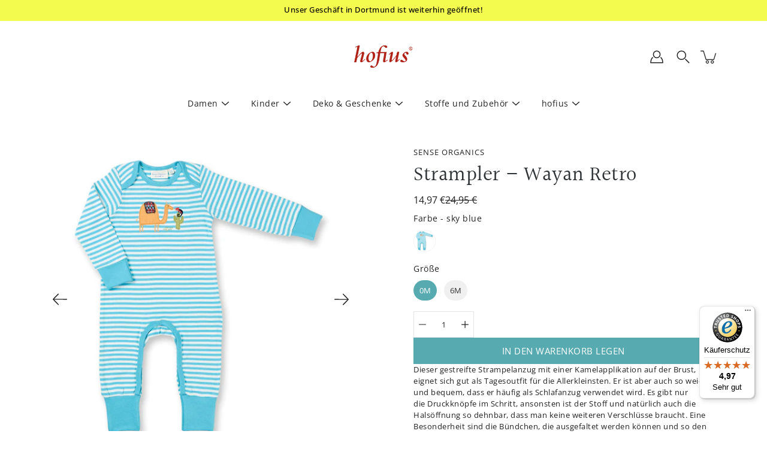

--- FILE ---
content_type: text/html; charset=utf-8
request_url: https://hofius-shop.de/products/strampler-wayan-retro-4
body_size: 114470
content:
<!doctype html>
<html class="no-js no-touch" lang="de">
<head>
	<!-- PANDECTES-GDPR: DO NOT MODIFY AUTO GENERATED CODE BELOW --><script id="pandectes-rules">      window.PandectesSettings = {"store":{"plan":"plus","theme":"Modular (08_22)","primaryLocale":"de","adminMode":false},"tsPublished":1677168097,"declaration":{"showPurpose":false,"showProvider":false,"showDateGenerated":true},"language":{"languageMode":"Multilingual","fallbackLanguage":"de","languageDetection":"browser","languagesSupported":["bg","hr","cs","da","nl","en","et","fi","fr","el","hu","ga","it","lv","lt","mt","pl","pt","ro","sk","sl","es","sv"]},"texts":{"managed":{"headerText":{"bg":"Ние уважаваме вашата поверителност","cs":"Respektujeme vaše soukromí","da":"Vi respekterer dit privatliv","de":"Wir respektieren Ihre Privatsphäre","el":"Σεβόμαστε το απόρρητό σας","en":"We respect your privacy","es":"Respetamos tu privacidad","et":"Austame teie privaatsust","fi":"Kunnioitamme yksityisyyttäsi","fr":"Nous respectons votre vie privée","ga":"Tá meas againn ar do phríobháideacht","hr":"Poštujemo vašu privatnost","hu":"Tiszteletben tartjuk az Ön személyes adatait","it":"Rispettiamo la tua privacy","lt":"Mes gerbiame jūsų privatumą","lv":"Mēs cienām jūsu privātumu","mt":"Aħna nirrispettaw il-privatezza tiegħek","nl":"We respecteren uw privacy","pl":"Szanujemy twoją prywatność","pt":"Nós respeitamos sua privacidade","ro":"Respectăm confidențialitatea dvs.","sk":"Rešpektujeme vaše súkromie","sl":"Spoštujemo vašo zasebnost","sv":"Vi respekterar din integritet"},"consentText":{"bg":"Diese Webseite verwendet Cookies, um Ihren Besuchererlebnis auf unserer Webseite zu optimieren","cs":"Diese Webseite verwendet Cookies, um Ihren Besuchererlebnis auf unserer Webseite zu optimieren","da":"Diese Webseite verwendet Cookies, um Ihren Besuchererlebnis auf unserer Webseite zu optimieren","de":"Wir verwenden Cookies, um Inhalte und Anzeigen zu personalisieren, Funktionen für soziale Medien anbieten zu können und die Zugriffe auf unsere Website zu analysieren. Außerdem geben wir Informationen zu Ihrer Verwendung unserer Website an unsere Partner für soziale Medien, Werbung und Analysen weiter.","el":"Diese Webseite verwendet Cookies, um Ihren Besuchererlebnis auf unserer Webseite zu optimieren","en":"Diese Webseite verwendet Cookies, um Ihren Besuchererlebnis auf unserer Webseite zu optimieren","es":"Diese Webseite verwendet Cookies, um Ihren Besuchererlebnis auf unserer Webseite zu optimieren","et":"Diese Webseite verwendet Cookies, um Ihren Besuchererlebnis auf unserer Webseite zu optimieren","fi":"Diese Webseite verwendet Cookies, um Ihren Besuchererlebnis auf unserer Webseite zu optimieren","fr":"Diese Webseite verwendet Cookies, um Ihren Besuchererlebnis auf unserer Webseite zu optimieren","ga":"Diese Webseite verwendet Cookies, um Ihren Besuchererlebnis auf unserer Webseite zu optimieren","hr":"Diese Webseite verwendet Cookies, um Ihren Besuchererlebnis auf unserer Webseite zu optimieren","hu":"Diese Webseite verwendet Cookies, um Ihren Besuchererlebnis auf unserer Webseite zu optimieren","it":"Diese Webseite verwendet Cookies, um Ihren Besuchererlebnis auf unserer Webseite zu optimieren","lt":"Diese Webseite verwendet Cookies, um Ihren Besuchererlebnis auf unserer Webseite zu optimieren","lv":"Diese Webseite verwendet Cookies, um Ihren Besuchererlebnis auf unserer Webseite zu optimieren","mt":"Diese Webseite verwendet Cookies, um Ihren Besuchererlebnis auf unserer Webseite zu optimieren","nl":"Diese Webseite verwendet Cookies, um Ihren Besuchererlebnis auf unserer Webseite zu optimieren","pl":"Diese Webseite verwendet Cookies, um Ihren Besuchererlebnis auf unserer Webseite zu optimieren","pt":"Diese Webseite verwendet Cookies, um Ihren Besuchererlebnis auf unserer Webseite zu optimieren","ro":"Diese Webseite verwendet Cookies, um Ihren Besuchererlebnis auf unserer Webseite zu optimieren","sk":"Diese Webseite verwendet Cookies, um Ihren Besuchererlebnis auf unserer Webseite zu optimieren","sl":"Diese Webseite verwendet Cookies, um Ihren Besuchererlebnis auf unserer Webseite zu optimieren","sv":"Diese Webseite verwendet Cookies, um Ihren Besuchererlebnis auf unserer Webseite zu optimieren"},"dismissButtonText":{"bg":"Добре","cs":"OK","da":"Okay","de":"OK","el":"Εντάξει","en":"Ok","es":"Okay","et":"Okei","fi":"Kunnossa","fr":"D'accord","ga":"Ceart go leor","hr":"U redu","hu":"Rendben","it":"Ok","lt":"Gerai","lv":"Labi","mt":"Kollox sew","nl":"OK","pl":"Dobrze","pt":"Está bem","ro":"O.K","sk":"Ok","sl":"V redu","sv":"Ok"},"linkText":{"bg":"Научете повече","cs":"Více informací","da":"Læs mere","de":"Mehr erfahren","el":"Διαβάστε περισσότερα","en":"Learn more","es":"Leer más","et":"Rohkem infot","fi":"Lue lisää","fr":"En savoir plus","ga":"Léigh níos mó","hr":"Pročitaj više","hu":"További információ","it":"Scopri di più","lt":"Daugiau informacijos","lv":"Lasīt vairāk","mt":"Aktar informazzjoni","nl":"Meer info","pl":"Dowiedz się więcej","pt":"Saiba mais","ro":"Citeste mai mult","sk":"Viac informácií","sl":"Preberi več","sv":"Läs mer"},"imprintText":{"bg":"Отпечатък","cs":"Otisk","da":"Aftryk","de":"Impressum","el":"Αποτύπωμα","en":"Imprint","es":"Imprimir","et":"Imprint","fi":"Jälki","fr":"Imprimer","ga":"Imprint","hr":"Otisak","hu":"Impresszum","it":"Impronta","lt":"Įspaudas","lv":"Nospiedums","mt":"Imprint","nl":"Afdruk","pl":"Odcisk","pt":"Imprimir","ro":"Imprima","sk":"odtlačok","sl":"Odtis","sv":"Avtryck"},"preferencesButtonText":{"bg":"Предпочитания","cs":"Přednost","da":"Indstillinger","de":"Einstellungen","el":"Προτιμήσεις","en":"Preferences","es":"Preferencias","et":"Eelistused","fi":"Asetukset","fr":"Préférences","ga":"Sainroghanna","hr":"Postavke","hu":"preferenciák","it":"Preferenze","lt":"Nuostatos","lv":"Preferences","mt":"Preferenzi","nl":"Voorkeuren","pl":"Preferencje","pt":"Preferências","ro":"Preferințe","sk":"Preferencie","sl":"Nastavitve","sv":"Inställningar"},"allowButtonText":{"bg":"приемам","cs":"Přijmout","da":"Acceptere","de":"Akzeptieren","el":"Αποδέχομαι","en":"Accept","es":"Aceptar","et":"Nõus","fi":"Hyväksyä","fr":"J'accepte","ga":"Glac","hr":"Prihvatiti","hu":"Elfogad","it":"Accettare","lt":"Priimti","lv":"Piekrītu","mt":"Aċċetta","nl":"Aanvaarden","pl":"Zaakceptować","pt":"Aceitar","ro":"Accept","sk":"Súhlasiť","sl":"Sprejmi","sv":"Acceptera"},"denyButtonText":{"bg":"упадък","cs":"Pokles","da":"Nedgang","de":"Ablehnen","el":"Απορρίπτω","en":"Decline","es":"Disminución","et":"Keelduge","fi":"Aleneminen","fr":"Déclin","ga":"Meath","hr":"Odbiti","hu":"Hanyatlás","it":"Declino","lt":"Atsisakyti","lv":"Atteikties","mt":"Tnaqqis","nl":"Afwijzen","pl":"Upadek","pt":"Declínio","ro":"Declin","sk":"Pokles","sl":"Zavrni","sv":"Nedgång"},"leaveSiteButtonText":{"bg":"Оставете този сайт","cs":"Opusťte tento web","da":"Forlad dette sted","de":"Verlasse diese Seite","el":"Αποχώρηση από αυτόν τον ιστότοπο","en":"Leave this site","es":"Dejar este sitio","et":"Lahkuge sellest saidist","fi":"Poistu tältä sivustolta","fr":"Quittez ce site","ga":"Fág an suíomh seo","hr":"Napustite ovu stranicu","hu":"Hagyja el ezt az oldalt","it":"Lascia questo sito","lt":"Palikite šią svetainę","lv":"Atstājiet šo vietni","mt":"Ħalli dan is-sit","nl":"Verlaat deze site","pl":"Opuść tę stronę","pt":"Sair deste site","ro":"Părăsește acest site","sk":"Opustiť túto stránku","sl":"Zapustite to spletno mesto","sv":"Lämna den här webbplatsen"},"cookiePolicyText":{"bg":"Политика за „бисквитките“","cs":"Zásady používání souborů cookie","da":"Cookie Policy","de":"Cookie-Richtlinie","el":"Πολιτική cookies","en":"Cookie policy","es":"Política de cookies","et":"Prääniku poliitika","fi":"Evästekäytäntö","fr":"Politique de cookie","ga":"Polasaí Fianán","hr":"Pravila kolačića","hu":"Cookie-házirend","it":"Gestione dei Cookie","lt":"Slapukų politika","lv":"Polityka Cookie","mt":"Politika dwar il-Cookie","nl":"Cookie beleid","pl":"Polityka Cookie","pt":"Política de Cookies","ro":"Politica cookie","sk":"Zásady používania súborov cookie","sl":"Politika piškotkov","sv":"Cookies policy"},"preferencesPopupTitleText":{"bg":"Изберете тип бисквитки, които приемате да използвате","cs":"Vyberte typ cookies, které přijímáte","da":"Vælg type cookies, du accepterer at bruge","de":"Zustimmungseinstellungen verwalten","el":"Επιλέξτε τον τύπο των cookies που αποδέχεστε χρησιμοποιώντας","en":"Manage consent preferences","es":"Elija el tipo de cookies que acepta usando","et":"Valige küpsiste tüüp, mida kasutate","fi":"Valitse evästeiden tyyppi, jonka hyväksyt","fr":"Choisissez le type de cookies que vous acceptez en utilisant","ga":"Roghnaigh cineál na bhfianán a nglacann tú leo agus tú ag úsáid","hr":"Odaberite vrstu kolačića koju prihvaćate","hu":"Válassza ki az Ön által elfogadott sütik típusát","it":"Scegli il tipo di cookie che accetti utilizzando","lt":"Pasirinkite slapukus, kuriuos sutinkate naudoti","lv":"Izvēlieties sīkdatņu veidu, kuru jūs piekrītat izmantot","mt":"Agħżel it-tip ta cookies li taċċetta li tuża","nl":"Kies het type cookies dat u accepteert","pl":"Wybierz rodzaj plików cookie, które akceptujesz","pt":"Escolha o tipo de cookies que você aceita usar","ro":"Alegeți tipul de cookie-uri pe care le acceptați să le utilizați","sk":"Vyberte typ cookies, s ktorými súhlasíte","sl":"Izberite vrsto piškotkov, ki jo uporabljate","sv":"Välj vilken typ av kakor du accepterar med"},"preferencesPopupIntroText":{"bg":"Когато посещавате някой уеб сайт, той може да съхранява или извлича информация във вашия браузър, най-вече под формата на бисквитки. Тази информация може да се отнася за вас, вашите предпочитания или вашето устройство и се използва най-вече за работа на сайта, както очаквате. Информацията обикновено не ви идентифицира пряко, но може да ви даде по-персонализирано уеб преживяване.","cs":"Když navštívíte jakýkoli web, může ukládat nebo načítat informace do vašeho prohlížeče, většinou ve formě cookies. Tyto informace se mohou týkat vás, vašich preferencí nebo zařízení a většinou se používají k tomu, aby web fungoval tak, jak očekáváte. Tyto informace vás obvykle přímo neidentifikují, ale mohou vám poskytnout více personalizovaný webový zážitek.","da":"Når du besøger et websted, kan det gemme eller hente oplysninger i din browser, mest i form af cookies. Disse oplysninger kan muligvis handle om dig, dine præferencer eller din enhed og bruges for det meste til at få webstedet til at fungere, som du forventer. Oplysningerne identificerer normalt ikke direkte dig, men de kan give dig en mere personlig weboplevelse.","de":"Wenn Sie eine Website besuchen, werden möglicherweise Informationen in Ihrem Browser gespeichert oder abgerufen, meist in Form von Cookies. Diese Informationen beziehen sich möglicherweise auf Sie, Ihre Einstellungen oder Ihr Gerät und werden hauptsächlich verwendet, damit die Website so funktioniert, wie Sie es erwarten. Die Informationen identifizieren Sie normalerweise nicht direkt, können Ihnen jedoch ein persönlicheres Web-Erlebnis bieten.","el":"Όταν επισκέπτεστε οποιονδήποτε ιστότοπο, ενδέχεται να αποθηκεύει ή να ανακτά πληροφορίες στο πρόγραμμα περιήγησής σας, κυρίως με τη μορφή cookie. Αυτές οι πληροφορίες μπορεί να αφορούν εσάς, τις προτιμήσεις σας ή τη συσκευή σας και χρησιμοποιούνται κυρίως για να λειτουργήσει ο ιστότοπος όπως περιμένετε. Οι πληροφορίες συνήθως δεν σας αναγνωρίζουν άμεσα, αλλά μπορούν να σας προσφέρουν μια πιο εξατομικευμένη εμπειρία ιστού.","en":"When you visit any web site, it may store or retrieve information on your browser, mostly in the form of cookies. This information might be about you, your preferences or your device and is mostly used to make the site work as you expect it to. The information does not usually directly identify you, but it can give you a more personalized web experience.","es":"Cuando visita un sitio web, puede almacenar o recuperar información de su navegador, principalmente en forma de cookies. Esta información puede estar relacionada con usted, sus preferencias o su dispositivo y se utiliza principalmente para operar el sitio como usted espera. La información generalmente no lo identifica directamente, pero puede brindarle una experiencia web más personalizada","et":"Kui külastate mõnda veebisaiti, võib see teie brauseris teavet salvestada või seda hankida, enamasti küpsiste kujul. See teave võib olla teie, teie eelistuste või seadme kohta ja seda kasutatakse enamasti saidi toimimiseks nii, nagu te eeldate. Teave ei tuvasta tavaliselt teid otseselt, kuid see võib anda teile isikupärasema veebikogemuse.","fi":"Kun vierailet millä tahansa verkkosivustolla, se saattaa tallentaa tai hakea tietoja selaimellasi, enimmäkseen evästeiden muodossa. Nämä tiedot saattavat olla sinusta, mieltymyksistäsi tai laitteestasi, ja niitä käytetään enimmäkseen sivuston toimimiseen odotettavissa olevalla tavalla. Tiedot eivät yleensä identifioi sinua suoraan, mutta ne voivat antaa sinulle yksilöllisemmän verkkokokemuksen.","fr":"Lorsque vous visitez un site Web, il peut stocker ou récupérer des informations sur votre navigateur, principalement sous forme de cookies. Ces informations peuvent concerner vous, vos préférences ou votre appareil et sont principalement utilisées pour faire fonctionner le site comme vous vous y attendez. Les informations ne vous identifient généralement pas directement, mais elles peuvent vous offrir une expérience Web plus personnalisée.","ga":"Nuair a thugann tú cuairt ar aon suíomh Gréasáin, féadfaidh sé faisnéis ar do bhrabhsálaí a stóráil nó a aisghabháil, i bhfoirm fianáin den chuid is mó. D’fhéadfadh an fhaisnéis seo a bheith fút féin, faoi do chuid sainroghanna nó faoi do ghléas agus úsáidtear í den chuid is mó chun go n-oibreodh an láithreán mar a bheifeá ag súil leis. De ghnáth ní aithníonn an fhaisnéis tú go díreach, ach féadann sé eispéireas gréasáin níos pearsantaithe a thabhairt duit.","hr":"Kada posjetite bilo koju web stranicu, ona može pohraniti ili preuzeti podatke na vašem pregledniku, uglavnom u obliku kolačića. Ove bi informacije mogle biti o vama, vašim preferencijama ili vašem uređaju, a najčešće se upotrebljavaju za rad web mjesta onako kako vi očekujete. Podaci se obično ne identificiraju izravno, ali mogu vam pružiti personaliziraniji web doživljaj.","hu":"Amikor bármely webhelyet felkeres, az információkat tárolhatja vagy visszakeresheti böngészőjében, főleg sütik formájában. Ez az információ lehet rólad, preferenciáiról vagy eszközéről, és leginkább arra szolgál, hogy a webhely úgy működjön, ahogyan azt elvárja. Az információk általában nem azonosítanak téged közvetlenül, de személyre szabottabb webélményt nyújthat.","it":"Quando si visita un sito Web, è possibile che vengano archiviate o recuperate informazioni sul browser, principalmente sotto forma di cookie. Queste informazioni potrebbero riguardare te, le tue preferenze o il tuo dispositivo e vengono utilizzate principalmente per far funzionare il sito come previsto. Le informazioni di solito non ti identificano direttamente, ma possono offrirti un'esperienza web più personalizzata.","lt":"Kai lankotės bet kurioje interneto svetainėje, ji gali saugoti arba nuskaityti informaciją jūsų naršyklėje, dažniausiai slapukų pavidalu. Ši informacija gali būti apie jus, jūsų nuostatas ar jūsų įrenginį ir dažniausiai naudojama tam, kad svetainė veiktų taip, kaip tikitės. Informacija paprastai jūsų tiesiogiai neidentifikuoja, tačiau ji gali suteikti asmeniškesnio interneto naudojimo.","lv":"Apmeklējot jebkuru vietni, tā var saglabāt vai iegūt informāciju jūsu pārlūkprogrammā, galvenokārt sīkdatņu veidā. Šī informācija varētu būt par jums, jūsu vēlmēm vai ierīci, un to galvenokārt izmanto, lai vietne darbotos tā, kā jūs to gaidāt. Informācija parasti jūs tieši neidentificē, taču tā var sniegt personalizētāku tīmekļa pieredzi.","mt":"Meta żżur kwalunkwe sit web, hija tista taħżen jew tikseb informazzjoni fuq il-browser tiegħek, l-aktar fil-forma ta cookies. Din l-informazzjoni tista tkun dwarek, il-preferenzi tiegħek jew it-tagħmir tiegħek u tintuża l-aktar biex tagħmel is-sit jaħdem kif tistenna. L-informazzjoni normalment ma tidentifikax direttament inti, imma tista tagħtik esperjenza tal-web aktar personalizzata.","nl":"Wanneer u een website bezoekt, kan deze informatie in uw browser opslaan of ophalen, meestal in de vorm van cookies. Deze informatie kan over u, uw voorkeuren of uw apparaat gaan en wordt meestal gebruikt om de site te laten werken zoals u verwacht. De informatie identificeert u meestal niet direct, maar kan u een meer gepersonaliseerde webervaring bieden.","pl":"Gdy odwiedzasz dowolną stronę internetową, może ona przechowywać lub odzyskiwać informacje w przeglądarce, głównie w postaci plików cookie. Informacje te mogą dotyczyć Ciebie, Twoich preferencji lub urządzenia i są głównie wykorzystywane do tego, aby strona działała zgodnie z oczekiwaniami. Informacje zwykle nie identyfikują bezpośrednio użytkownika, ale mogą zapewnić bardziej spersonalizowane korzystanie z Internetu.","pt":"Quando você visita qualquer site, ele pode armazenar ou recuperar informações no seu navegador, principalmente na forma de cookies. Essas informações podem ser sobre você, suas preferências ou seu dispositivo e são usadas principalmente para fazer o site funcionar como você espera. As informações geralmente não o identificam diretamente, mas podem oferecer uma experiência na web mais personalizada.","ro":"Când vizitați orice site web, acesta poate stoca sau prelua informații pe browserul dvs., mai ales sub formă de cookie-uri. Aceste informații ar putea fi despre dvs., preferințele dvs. sau dispozitivul dvs. și sunt utilizate mai ales pentru a face site-ul să funcționeze așa cum vă așteptați. De obicei, informațiile nu vă identifică direct, dar vă pot oferi o experiență web mai personalizată.","sk":"Keď navštívite akúkoľvek webovú stránku, môže ukladať alebo získavať informácie vo vašom prehliadači, väčšinou vo forme súborov cookie. Tieto informácie sa môžu týkať vás, vašich preferencií alebo vášho zariadenia a väčšinou sa používajú na to, aby stránka fungovala podľa očakávaní. Tieto informácie vás zvyčajne priamo neidentifikujú, ale môžu vám poskytnúť prispôsobenejší webový zážitok.","sl":"Ko obiščete katero koli spletno mesto, lahko v vašem brskalniku shranjuje ali pridobi podatke, večinoma v obliki piškotkov. Te informacije se lahko nanašajo na vas, vaše nastavitve ali vašo napravo in se večinoma uporabljajo za to, da spletno mesto deluje tako, kot pričakujete. Informacije vas običajno ne identificirajo, vendar vam lahko nudijo bolj prilagojeno spletno izkušnjo.","sv":"När du besöker någon webbplats kan den lagra eller hämta information i din webbläsare, oftast i form av kakor. Denna information kan handla om dig, dina preferenser eller din enhet och används mest för att få webbplatsen att fungera som du förväntar dig att göra. Informationen identifierar dig vanligtvis inte direkt, men den kan ge dig en mer personlig webbupplevelse."},"preferencesPopupCloseButtonText":{"bg":"Близо","cs":"Zavřít","da":"Tæt","de":"Schließen","el":"Κλείσε","en":"Close","es":"Cerrar","et":"Sulge","fi":"kiinni","fr":"Fermer","ga":"Dún","hr":"Zatvoriti","hu":"Bezárás","it":"Vicino","lt":"Uždaryti","lv":"Aizveriet","mt":"Qrib","nl":"Dichtbij","pl":"Blisko","pt":"Fechar","ro":"Închide","sk":"Zavrieť","sl":"Zapri","sv":"Stänga"},"preferencesPopupAcceptAllButtonText":{"bg":"Приемам всичко","cs":"Přijmout vše","da":"Accepter alle","de":"Alle akzeptieren","el":"Αποδοχή όλων","en":"Accept all","es":"Aceptar todo","et":"Nõus kõik","fi":"Hyväksy kaikki","fr":"Accepter tout","ga":"Glac le gach","hr":"Prihvatiti sve","hu":"Mindent elfogad","it":"Accettare tutto","lt":"Priimti viską","lv":"Pieņemt visus","mt":"Aċċetta kollox","nl":"Accepteer alles","pl":"Akceptuj wszystkie","pt":"Aceitar tudo","ro":"Accepta toate","sk":"Prijať všetko","sl":"Sprejmi vse","sv":"Acceptera alla"},"preferencesPopupRejectAllButtonText":{"bg":"Отхвърлете всички","cs":"Odmítnout vše","da":"Afvis alle","de":"Alles ablehnen","el":"Απόρριψη όλων","en":"Reject all","es":"Rechazar todo","et":"Lükka kõik tagasi","fi":"Hylkää kaikki","fr":"Tout rejeter","ga":"Diúltaigh go léir","hr":"Odbacite sve","hu":"Mindent elutasít","it":"Rifiuta tutto","lt":"Atmesti visus","lv":"Noraidīt visus","mt":"Irrifjuta kollox","nl":"Alles afwijzen","pl":"Odrzuć wszystko","pt":"Rejeitar tudo","ro":"Respingeți toate","sk":"Odmietnuť všetko","sl":"Zavrni vse","sv":"Avvisa allt"},"preferencesPopupSaveButtonText":{"bg":"Запазване на предпочитанията и изход","cs":"Uložit předvolby a ukončit","da":"Gem præferencer og exit","de":"Einstellungen speichern und beenden","el":"Αποθήκευση προτιμήσεων και έξοδος","en":"Save preferences & exit","es":"Guardar preferencias y salir","et":"Salvestage eelistused ja väljuge","fi":"Tallenna asetukset ja poistu","fr":"Enregistrer les préférences et quitter","ga":"Sábháil sainroghanna & scoir","hr":"Spremite postavke i izađite","hu":"Beállítások mentése és kilépés","it":"Salva preferenze ed esci","lt":"Išsaugoti nuostatas ir išeiti","lv":"Saglabājiet preferences un izejiet","mt":"Iffranka l-preferenzi u toħroġ","nl":"Sla voorkeuren op en sluit af","pl":"Zapisz preferencje i wyjdź","pt":"Salvar preferências e sair","ro":"Salvați preferințele și ieșiți","sk":"Uložte predvoľby a ukončite program","sl":"Shranite nastavitve in zapustite","sv":"Spara inställningar och avsluta"},"accessSectionTitleText":{"bg":"Преносимост на данните","cs":"Přenos dat","da":"Dataportabilitet","de":"Data Portability","el":"Φορητότητα δεδομένων","en":"Data portability","es":"Portabilidad de datos","et":"Andmete teisaldatavus","fi":"Tietojen siirrettävyys","fr":"Portabilité des données","ga":"Iniomparthacht sonraí","hr":"Prijenos podataka","hu":"Adatok hordozhatósága","it":"Portabilità dei dati","lt":"Duomenų perkeliamumas","lv":"Datu pārnesamība","mt":"Portabbiltà tad-dejta","nl":"Gegevensportabiliteit","pl":"Możliwość przenoszenia danych","pt":"Portabilidade de dados","ro":"Portabilitatea datelor","sk":"Prenos dát","sl":"Prenosljivost podatkov","sv":"Dataportabilitet"},"accessSectionParagraphText":{"bg":"Имате право да имате достъп до вашите данни по всяко време.","cs":"Máte právo mít kdykoli přístup ke svým údajům.","da":"Du har til enhver tid ret til at få adgang til dine data.","de":"You have the right to be able to access your personal data at any time. This includes your account information, your order records as well as any GDPR related requests you have made so far. You have the right to request a full report of your data.","el":"Έχετε το δικαίωμα να έχετε πρόσβαση στα δεδομένα σας ανά πάσα στιγμή.","en":"You have the right to request access to your data at any time.","es":"Tiene derecho a poder acceder a sus datos en cualquier momento.","et":"Teil on õigus oma andmetele igal ajal juurde pääseda.","fi":"Sinulla on oikeus päästä käsiksi tietoihisi milloin tahansa.","fr":"Vous avez le droit de pouvoir accéder à vos données à tout moment.","ga":"Tá sé de cheart agat a bheith in ann rochtain a fháil ar do chuid sonraí ag am ar bith.","hr":"Imate pravo pristupiti svojim podacima u bilo kojem trenutku.","hu":"Önnek joga van ahhoz, hogy bármikor hozzáférhessen adataihoz.","it":"Hai il diritto di poter accedere ai tuoi dati in qualsiasi momento.","lt":"Jūs turite teisę bet kuriuo metu pasiekti savo duomenis.","lv":"Jums ir tiesības jebkurā laikā piekļūt saviem datiem.","mt":"Int għandek id-dritt li tkun tista 'taċċessa d-dejta tiegħek fi kwalunkwe ħin.","nl":"U heeft te allen tijde het recht om uw gegevens in te zien.","pl":"W każdej chwili masz prawo dostępu do swoich danych.","pt":"Você tem o direito de acessar seus dados a qualquer momento.","ro":"Aveți dreptul de a vă putea accesa datele în orice moment.","sk":"Máte právo mať kedykoľvek prístup k svojim údajom.","sl":"Imate pravico, da lahko kadar koli dostopate do svojih podatkov.","sv":"Du har rätt att när som helst få tillgång till dina uppgifter."},"rectificationSectionTitleText":{"bg":"Поправяне на данни","cs":"Oprava dat","da":"Rettelse af data","de":"Data Rectification","el":"Διόρθωση δεδομένων","en":"Data Rectification","es":"Rectificación de datos","et":"Andmete parandamine","fi":"Tietojen oikaisu","fr":"Rectification des données","ga":"Ceartú Sonraí","hr":"Ispravljanje podataka","hu":"Adatjavítás","it":"Rettifica dei dati","lt":"Duomenų taisymas","lv":"Datu labošana","mt":"Rettifika tad-Dejta","nl":"Gegevens rectificatie","pl":"Sprostowanie danych","pt":"Retificação de Dados","ro":"Rectificarea datelor","sk":"Oprava údajov","sl":"Popravek podatkov","sv":"Rättelse av data"},"rectificationSectionParagraphText":{"bg":"Имате право да поискате актуализиране на вашите данни, когато смятате, че е подходящо.","cs":"Máte právo požádat o aktualizaci svých údajů, kdykoli to považujete za vhodné.","da":"Du har ret til at anmode om, at dine data opdateres, når du synes, det er passende.","de":"You have the right to request your data to be updated whenever you think it is appropriate.","el":"Έχετε το δικαίωμα να ζητήσετε την ενημέρωση των δεδομένων σας όποτε το κρίνετε κατάλληλο.","en":"You have the right to request your data to be updated whenever you think it is appropriate.","es":"Tienes derecho a solicitar la actualización de tus datos siempre que lo creas oportuno.","et":"Teil on õigus nõuda oma andmete uuendamist alati, kui peate seda asjakohaseks.","fi":"Sinulla on oikeus pyytää tietojesi päivittämistä aina, kun pidät sitä tarpeellisena.","fr":"Vous avez le droit de demander la mise à jour de vos données chaque fois que vous le jugez approprié.","ga":"Tá sé de cheart agat a iarraidh go ndéanfar do chuid sonraí a nuashonrú aon uair a mheasann tú go bhfuil siad oiriúnach.","hr":"Imate pravo zatražiti ažuriranje vaših podataka kad god mislite da je to prikladno.","hu":"Jogában áll kérni adatainak frissítését, amikor úgy gondolja, hogy ez megfelelő.","it":"Hai il diritto di richiedere l'aggiornamento dei tuoi dati ogni volta che lo ritieni opportuno.","lt":"Jūs turite teisę reikalauti, kad jūsų duomenys būtų atnaujinami, kai tik manote, kad tai yra tinkama.","lv":"Jums ir tiesības pieprasīt, lai jūsu dati tiktu atjaunināti, kad vien uzskatāt, ka tie ir piemēroti.","mt":"Int għandek id-dritt li titlob li d-dejta tiegħek tiġi aġġornata kull meta taħseb li hija xierqa.","nl":"U hebt het recht om te vragen dat uw gegevens worden bijgewerkt wanneer u dat nodig acht.","pl":"Masz prawo zażądać aktualizacji swoich danych, ilekroć uznasz to za stosowne.","pt":"Você tem o direito de solicitar que seus dados sejam atualizados sempre que considerar apropriado.","ro":"Aveți dreptul de a solicita actualizarea datelor dvs. ori de câte ori credeți că este adecvat.","sk":"Máte právo požiadať o aktualizáciu svojich údajov, kedykoľvek to považujete za vhodné.","sl":"Imate pravico zahtevati, da se vaši podatki posodobijo, kadar koli menite, da je to primerno.","sv":"Du har rätt att begära att dina uppgifter uppdateras när du tycker att det är lämpligt."},"erasureSectionTitleText":{"bg":"Право да бъдеш забравен","cs":"Právo být zapomenut","da":"Ret til at blive glemt","de":"Right to be Forgotten","el":"Δικαίωμα να ξεχαστείς","en":"Right to be forgotten","es":"Derecho al olvido","et":"Õigus olla unustatud","fi":"Oikeus tulla unohdetuksi","fr":"Droit à l'oubli","ga":"Ceart go ndéanfaí dearmad ort","hr":"Pravo na zaborav","hu":"Az elfelejtés joga","it":"Diritto all'oblio","lt":"Teisė būti pamirštam","lv":"Tiesības tikt aizmirstam","mt":"Dritt li tintesa","nl":"Recht om vergeten te worden","pl":"Prawo do bycia zapomnianym","pt":"Direito de ser esquecido","ro":"Dreptul de a fi uitat","sk":"Právo byť zabudnutý","sl":"Pravica do pozabe","sv":"Rätt att bli bortglömd"},"erasureSectionParagraphText":{"bg":"Имате право да поискате всичките си данни да бъдат изтрити. След това вече няма да имате достъп до профила си.","cs":"Máte právo požádat o vymazání všech vašich údajů. Poté již nebudete mít přístup ke svému účtu.","da":"Du har ret til at bede alle dine data om at blive slettet. Derefter har du ikke længere adgang til din konto.","de":"Use this option if you want to remove your personal and other data from our store. Keep in mind that this process will delete your account, so you will no longer be able to access or use it anymore.","el":"Έχετε το δικαίωμα να ζητήσετε τη διαγραφή όλων των δεδομένων σας. Μετά από αυτό, δεν θα έχετε πλέον πρόσβαση στον λογαριασμό σας.","en":"You have the right to ask all your data to be erased. After that, you will no longer be able to access your account.","es":"Tiene derecho a solicitar la eliminación de todos sus datos. Después de eso, ya no podrá acceder a su cuenta.","et":"Teil on õigus nõuda kõigi oma andmete kustutamist. Pärast seda ei pääse te enam oma kontole juurde.","fi":"Sinulla on oikeus pyytää, että kaikki tietosi poistetaan. Tämän jälkeen et voi enää käyttää tiliäsi.","fr":"Vous avez le droit de demander que toutes vos données soient effacées. Après cela, vous ne pourrez plus accéder à votre compte.","ga":"Tá sé de cheart agat a iarraidh go scriosfaí do chuid sonraí go léir. Ina dhiaidh sin, ní bheidh tú in ann rochtain a fháil ar do chuntas a thuilleadh.","hr":"Imate pravo zatražiti brisanje svih svojih podataka. Nakon toga više nećete moći pristupiti svom računu.","hu":"Önnek joga van kérni minden adatának törlését. Ezt követően már nem férhet hozzá fiókjához.","it":"Hai il diritto di chiedere la cancellazione di tutti i tuoi dati. Dopodiché, non sarai più in grado di accedere al tuo account.","lt":"Jūs turite teisę reikalauti, kad visi jūsų duomenys būtų ištrinti. Po to nebegalėsite pasiekti savo paskyros.","lv":"Jums ir tiesības lūgt dzēst visus savus datus. Pēc tam jūs vairs nevarēsit piekļūt savam kontam.","mt":"Int għandek id-dritt li titlob li d-dejta kollha tiegħek titħassar. Wara dan, ma tkunx tista 'tibqa' taċċessa l-kont tiegħek.","nl":"U heeft het recht om al uw gegevens te laten wissen. Daarna heeft u geen toegang meer tot uw account.","pl":"Masz prawo zażądać usunięcia wszystkich swoich danych. Po tym czasie nie będziesz już mieć dostępu do swojego konta.","pt":"Você tem o direito de solicitar que todos os seus dados sejam apagados. Depois disso, você não poderá mais acessar sua conta.","ro":"Aveți dreptul să solicitați ștergerea tuturor datelor dvs. După aceea, nu veți mai putea accesa contul dvs.","sk":"Máte právo požiadať o vymazanie všetkých svojich údajov. Potom už nebudete mať prístup k svojmu účtu.","sl":"Imate pravico zahtevati izbris vseh vaših podatkov. Po tem ne boste več mogli dostopati do svojega računa.","sv":"Du har rätt att be alla dina data raderas. Efter det kommer du inte längre att kunna komma åt ditt konto."}},"categories":{"strictlyNecessaryCookiesTitleText":{"bg":"Строго необходими бисквитки","cs":"Přísně nutné soubory cookie","da":"Strengt nødvendige cookies","de":"Streng notwendige Cookies","el":"Απολύτως απαραίτητα cookies","en":"Strictly necessary cookies","es":"Cookies estrictamente necesarias","et":"Rangelt vajalikud küpsised","fi":"Pakolliset evästeet","fr":"Cookies strictement nécessaires","ga":"Fianáin atá riachtanach go géar","hr":"Strogo potrebni kolačići","hu":"Szigorúan szükséges sütik","it":"Cookie strettamente necessari","lt":"Griežtai būtini slapukai","lv":"Stingri nepieciešami sīkfaili","mt":"Cookies strettament meħtieġa","nl":"Strikt noodzakelijke cookies","pl":"Niezbędne pliki cookie","pt":"Cookies estritamente necessários","ro":"Cookie-uri strict necesare","sk":"Prísne potrebné súbory cookie","sl":"Strogo potrebni piškotki","sv":"Strikt nödvändiga kakor"},"functionalityCookiesTitleText":{"bg":"Функционални бисквитки","cs":"Funkční soubory cookie","da":"Funktionalitet cookies","de":"Funktionscookies","el":"Cookies λειτουργικότητας","en":"Functionality cookies","es":"Cookies de funcionalidad","et":"Funktsionaalsuse küpsised","fi":"Toimintoevästeet","fr":"Cookies de fonctionnalité","ga":"Fianáin feidhmiúlacht","hr":"Kolačići funkcionalnosti","hu":"Funkcionális sütik","it":"Cookie di funzionalità","lt":"Funkcionalumo slapukai","lv":"Funkcionalitātes sīkfaili","mt":"Cookies tal-funzjonalità","nl":"Functionaliteitscookies","pl":"Funkcjonalne pliki cookie","pt":"Cookies de funcionalidade","ro":"Cookie-uri de funcționalitate","sk":"Funkčné súbory cookie","sl":"Piškotki funkcionalnosti","sv":"Funktionalitetskakor"},"performanceCookiesTitleText":{"bg":"Бисквитки за ефективност","cs":"Soubory cookie výkonu","da":"Performance cookies","de":"Leistungscookies","el":"Cookies απόδοσης","en":"Performance cookies","es":"Cookies de rendimiento","et":"Performance küpsised","fi":"Suorituskykyevästeet","fr":"Cookies de performance","ga":"Fianáin feidhmíochta","hr":"Kolačići performansi","hu":"Teljesítmény sütik","it":"Cookie prestazionali","lt":"Spektaklio slapukai","lv":"Izpildījuma sīkdatnes","mt":"Cookies ta ’prestazzjoni","nl":"Prestatiecookies","pl":"Wydajne pliki cookie","pt":"Cookies de desempenho","ro":"Cookie-uri performante","sk":"Výkonové cookies","sl":"Piškotki uspešnosti","sv":"Prestanda cookies"},"targetingCookiesTitleText":{"bg":"Насочване на бисквитки","cs":"Cílení cookies","da":"Målretning af cookies","de":"Cookies ausrichten","el":"Στόχευση cookie","en":"Targeting cookies","es":"Cookies de orientación","et":"Küpsiste sihtimine","fi":"Kohdentaminen evästeet","fr":"Cibler les cookies","ga":"Ag díriú ar fhianáin","hr":"Ciljanje kolačića","hu":"Célzási sütik","it":"Cookie di targeting","lt":"Tiksliniai slapukai","lv":"Mērķtiecīgas sīkdatnes","mt":"Cookies li jimmiraw","nl":"Gerichte cookies","pl":"Docelowe pliki cookie","pt":"Cookies de segmentação","ro":"Cookie-uri de direcționare","sk":"Zacielenie na súbory cookie","sl":"Ciljanje piškotkov","sv":"Inriktning av kakor"},"unclassifiedCookiesTitleText":{"bg":"Некласифицирани бисквитки","cs":"Nezařazené cookies","da":"Ikke-klassificerede cookies","de":"Nicht klassifizierte Cookies","el":"Μη ταξινομημένα cookie","en":"Unclassified cookies","es":"Cookies sin clasificar","et":"Klassifitseerimata küpsised","fi":"Luokittelemattomat evästeet","fr":"Cookies non classés","ga":"Fianáin neamhrangaithe","hr":"Nerazvrstani kolačići","hu":"Besorolás nélküli sütik","it":"Cookie non classificati","lt":"Neklasifikuoti slapukai","lv":"Neklasificēti sīkfaili","mt":"Cookies mhux klassifikati","nl":"Niet-geclassificeerde cookies","pl":"Niesklasyfikowane pliki cookie","pt":"Cookies não classificados","ro":"Cookie-uri neclasificate","sk":"Nezaradené súbory cookie","sl":"Nerazvrščeni piškotki","sv":"Oklassificerade kakor"},"strictlyNecessaryCookiesDescriptionText":{"bg":"Тези бисквитки са от съществено значение, за да ви позволят да се движите из уебсайта и да използвате неговите функции, като например достъп до защитени зони на уебсайта. Без тези услуги за бисквитки, които сте поискали, като кошници за пазаруване или електронно таксуване, не могат да бъдат предоставени.","cs":"Tyto soubory cookie jsou nezbytné k tomu, aby vám umožnily pohybovat se po webu a používat jeho funkce, například přístup k zabezpečeným oblastem webu. Bez těchto souborů cookie, které jste požadovali, jako jsou nákupní koše nebo elektronická fakturace, nelze poskytovat.","da":"Disse cookies er vigtige for at gøre det muligt for dig at bevæge dig rundt på webstedet og bruge dets funktioner, såsom adgang til sikre områder af webstedet. Uden disse cookies-tjenester, du har bedt om, såsom indkøbskurve eller e-fakturering, kan det ikke leveres.","de":"Diese Cookies sind unerlässlich, damit Sie sich auf der Website bewegen und deren Funktionen nutzen können, z. B. den Zugriff auf sichere Bereiche der Website. Ohne diese von Ihnen angeforderten Cookies können keine Dienste wie Einkaufskörbe oder elektronische Abrechnung bereitgestellt werden.","el":"Αυτά τα cookies είναι απαραίτητα για να μπορέσετε να μετακινηθείτε στον ιστότοπο και να χρησιμοποιήσετε τις δυνατότητές του, όπως η πρόσβαση σε ασφαλείς περιοχές του ιστότοπου. Χωρίς αυτές τις υπηρεσίες cookies που έχετε ζητήσει, όπως καλάθια αγορών ή ηλεκτρονική χρέωση, δεν παρέχονται.","en":"These cookies are essential in order to enable you to move around the website and use its features, such as accessing secure areas of the website. Without these cookies services you have asked for, like shopping baskets or e-billing, cannot be provided.","es":"Estas cookies son esenciales para permitirle moverse por el sitio web y utilizar sus funciones, como acceder a áreas seguras del sitio web. Sin estas cookies, los servicios que ha solicitado, como cestas de compras o facturación electrónica, no se pueden proporcionar.","et":"Need küpsised on olulised selleks, et saaksite veebisaidil liikuda ja kasutada selle funktsioone, näiteks pääseda juurde veebisaidi turvalistele aladele. Ilma nende küpsisteta pole teie pakutavaid teenuseid, näiteks ostukorve või e-arveid, pakkuda.","fi":"Nämä evästeet ovat välttämättömiä, jotta voit liikkua verkkosivustolla ja käyttää sen ominaisuuksia, kuten pääsyä verkkosivuston suojatuille alueille. Ilman näitä evästeitä palveluja, kuten ostoskoria tai sähköistä laskutusta, ei voida tarjota.","fr":"Ces cookies sont essentiels pour vous permettre de vous déplacer sur le site Web et d'utiliser ses fonctionnalités, telles que l'accès à des zones sécurisées du site Web. Sans ces cookies, les services que vous avez demandés, comme les paniers d'achat ou la facturation électronique, ne peuvent pas être fournis.","ga":"Tá na fianáin seo riachtanach d’fhonn a chur ar do chumas bogadh timpeall an láithreáin ghréasáin agus a ghnéithe a úsáid, mar shampla rochtain a fháil ar chodanna slána den láithreán gréasáin. Ní féidir na seirbhísí fianáin a d’iarr tú, cosúil le ciseáin siopadóireachta nó r-bhilleáil, a sholáthar.","hr":"Ovi su kolačići neophodni kako biste se mogli kretati po web mjestu i koristiti njegove značajke, poput pristupa sigurnim područjima web mjesta. Bez ovih kolačića usluga koje ste zatražili, poput košarica za kupnju ili e-naplate, ne mogu se pružiti.","hu":"Ezek a sütik elengedhetetlenek ahhoz, hogy lehetővé tegyék a weboldalon való mozgást és annak funkcióinak használatát, például a webhely biztonságos területeinek elérését. Ezeknek a sütiknek a nélkül nem tudnak nyújtani az Ön által igényelt szolgáltatásokat, például bevásárlókosarak vagy e-számlázás.","it":"Questi cookie sono essenziali per consentire all'utente di spostarsi all'interno del sito Web e utilizzare le sue funzionalità, come l'accesso ad aree sicure del sito Web. Senza questi cookie i servizi richiesti, come i cestini della spesa o la fatturazione elettronica, non possono essere forniti.","lt":"Šie slapukai yra būtini tam, kad galėtumėte judėti svetainėje ir naudotis jos funkcijomis, pavyzdžiui, patekti į saugias svetainės sritis. Be šių slapukų paslaugų, tokių kaip pirkinių krepšeliai ar el. Sąskaitos, neįmanoma suteikti.","lv":"Šīs sīkdatnes ir būtiskas, lai jūs varētu pārvietoties pa vietni un izmantot tās funkcijas, piemēram, piekļūt drošām vietnes vietām. Bez šiem sīkdatņu pakalpojumiem, piemēram, iepirkšanās groziņus vai e-rēķinus, jūs nevarēsit sniegt pakalpojumus.","mt":"Dawn il-cookies huma essenzjali sabiex jgħinuk tiċċaqlaq madwar il-websajt u tuża l-karatteristiċi tagħha, bħall-aċċess għal żoni siguri tal-websajt. Mingħajr dawn is-servizzi tal-cookies li tlabt, bħal basktijiet tax-xiri jew kontijiet elettroniċi, ma jkunux jistgħu jiġu pprovduti.","nl":"Deze cookies zijn essentieel om u in staat te stellen op de website te navigeren en de functies ervan te gebruiken, zoals toegang tot beveiligde delen van de website. Zonder deze cookies kunnen services waar u om hebt gevraagd, zoals winkelmandjes of e-facturering, niet worden geleverd.","pl":"Te pliki cookie są niezbędne, aby umożliwić Ci poruszanie się po witrynie i korzystanie z jej funkcji, takich jak dostęp do bezpiecznych obszarów witryny. Bez tych plików cookie nie można zapewnić usług, o które prosiłeś, takich jak koszyki zakupów lub e-fakturowanie.","pt":"Esses cookies são essenciais para permitir que você se desloque pelo site e use seus recursos, como acessar áreas seguras do site. Sem esses cookies, os serviços solicitados, como cestas de compras ou faturamento eletrônico, não podem ser fornecidos.","ro":"Aceste cookie-uri sunt esențiale pentru a vă permite să vă deplasați pe site și să utilizați caracteristicile acestuia, cum ar fi accesarea unor zone sigure ale acestuia. Fără aceste cookie-uri pe care le-ați solicitat, cum ar fi coșurile de cumpărături sau facturarea electronică, nu pot fi furnizate.","sk":"Tieto súbory cookie sú nevyhnutné na to, aby vám umožnili pohybovať sa po webovej stránke a používať jej funkcie, napríklad prístup k zabezpečeným oblastiam webovej stránky. Bez týchto súborov cookie, ktoré ste požadovali, ako sú nákupné koše alebo elektronická fakturácia, nie je možné poskytnúť.","sl":"Ti piškotki so bistveni, da se lahko premikate po spletnem mestu in uporabljate njegove funkcije, kot je dostop do varnih območij spletnega mesta. Brez teh piškotkov, ki ste jih zaprosili, kot so nakupovalne košare ali e-računi, ni mogoče zagotoviti.","sv":"Dessa kakor är viktiga för att du ska kunna flytta runt på webbplatsen och använda dess funktioner, till exempel åtkomst till säkra områden på webbplatsen. Utan dessa cookies kan du inte ha några tjänster som korgar eller e-fakturering."},"functionalityCookiesDescriptionText":{"bg":"Тези бисквитки позволяват на уебсайта да запомни избора, който правите (като вашето потребителско име, език или региона, в който се намирате) и предоставя подобрени, по-лични функции. Например, уебсайт може да бъде в състояние да ви предостави местни доклади за времето или новини за трафика, като съхранява в бисквитката региона, в който се намирате в момента. Тези бисквитки могат да се използват и за запомняне на промените, които сте направили в размера на текста, шрифтовете и други части на уеб страниците, които можете да персонализирате. Те могат да се използват и за предоставяне на услуги, които сте поискали, като например гледане на видео или коментар в блог. Информацията, която тези бисквитки събират, може да бъде анонимна и те не могат да проследяват вашата активност при сърфиране в други уебсайтове.","cs":"Tyto soubory cookie umožňují webu zapamatovat si vaše rozhodnutí (například vaše uživatelské jméno, jazyk nebo oblast, ve které se nacházíte) a poskytují vylepšené a více osobní funkce. Například web vám může poskytnout místní zprávy o počasí nebo dopravní zprávy uložením v cookie oblasti, ve které se momentálně nacházíte. Tyto soubory cookie lze také použít k zapamatování změn velikosti textu, písem a dalších částí webových stránek, které lze přizpůsobit. Mohou být také použity k poskytování služeb, o které jste požádali, jako je sledování videa nebo komentování blogu. Informace, které tyto soubory cookie shromažďují, mohou být anonymizovány a nemohou sledovat vaše prohlížení na jiných webech.","da":"Disse cookies giver webstedet mulighed for at huske de valg, du foretager (f.eks. Dit brugernavn, sprog eller det område, du befinder dig i) og giver forbedrede, mere personlige funktioner. For eksempel kan et websted muligvis give dig lokale vejrrapporter eller trafiknyheder ved at gemme i en cookie det område, hvor du i øjeblikket befinder dig. Disse cookies kan også bruges til at huske ændringer, du har foretaget i tekststørrelse, skrifttyper og andre dele af websider, som du kan tilpasse. De kan også bruges til at levere tjenester, du har bedt om, såsom at se en video eller kommentere på en blog. De oplysninger, disse cookies indsamler, kan anonymiseres, og de kan ikke spore din browseaktivitet på andre websteder.","de":"Mit diesen Cookies kann sich die Website an Ihre Auswahl erinnern (z. B. Ihren Benutzernamen, Ihre Sprache oder die Region, in der Sie sich befinden) und erweiterte, persönlichere Funktionen bereitstellen. Beispielsweise kann eine Website Ihnen möglicherweise lokale Wetterberichte oder Verkehrsnachrichten bereitstellen, indem Sie die Region, in der Sie sich gerade befinden, in einem Cookie speichern. Diese Cookies können auch verwendet werden, um Änderungen zu speichern, die Sie an Textgröße, Schriftarten und anderen Teilen von Webseiten vorgenommen haben, die Sie anpassen können. Sie können auch verwendet werden, um Dienste bereitzustellen, nach denen Sie gefragt haben, z. B. das Ansehen eines Videos oder das Kommentieren eines Blogs. Die Informationen, die diese Cookies sammeln, sind möglicherweise anonymisiert und können Ihre Browsing-Aktivitäten auf anderen Websites nicht verfolgen.","el":"Αυτά τα cookie επιτρέπουν στον ιστότοπο να θυμάται τις επιλογές που κάνετε (όπως το όνομα χρήστη, τη γλώσσα ή την περιοχή στην οποία βρίσκεστε) και παρέχει βελτιωμένες, πιο προσωπικές δυνατότητες. Για παράδειγμα, ένας ιστότοπος μπορεί να σας παρέχει τοπικές αναφορές καιρού ή ειδήσεις σχετικά με την κυκλοφορία αποθηκεύοντας σε ένα cookie την περιοχή στην οποία βρίσκεστε αυτήν τη στιγμή. Αυτά τα cookies μπορούν επίσης να χρησιμοποιηθούν για να θυμούνται τις αλλαγές που έχετε κάνει στο μέγεθος κειμένου, τις γραμματοσειρές και άλλα μέρη των ιστοσελίδων που μπορείτε να προσαρμόσετε. Μπορούν επίσης να χρησιμοποιηθούν για την παροχή υπηρεσιών που έχετε ζητήσει, όπως παρακολούθηση βίντεο ή σχολιασμός ιστολογίου. Οι πληροφορίες που συλλέγουν αυτά τα cookie ενδέχεται να είναι ανώνυμες και δεν μπορούν να παρακολουθούν τη δραστηριότητα περιήγησής σας σε άλλους ιστότοπους.","en":"These cookies allow the website to remember choices you make (such as your user name, language or the region you are in) and provide enhanced, more personal features. For instance, a website may be able to provide you with local weather reports or traffic news by storing in a cookie the region in which you are currently located. These cookies can also be used to remember changes you have made to text size, fonts and other parts of web pages that you can customise. They may also be used to provide services you have asked for such as watching a video or commenting on a blog. The information these cookies collect may be anonymised and they cannot track your browsing activity on other websites.","es":"Estas cookies permiten que el sitio web recuerde las elecciones que realice (como su nombre de usuario, idioma o la región en la que se encuentra) y brinde funciones mejoradas y más personales. Por ejemplo, un sitio web puede proporcionarle informes meteorológicos locales o noticias de tráfico almacenando en una cookie la región en la que se encuentra actualmente. Estas cookies también se pueden usar para recordar los cambios que ha realizado en el tamaño del texto, las fuentes y otras partes de las páginas web que puede personalizar. También se pueden usar para proporcionar servicios que haya solicitado, como ver un video o comentar en un blog. La información que recopilan estas cookies puede ser anónima y no pueden rastrear su actividad de navegación en otros sitios web.","et":"Need küpsised võimaldavad veebisaidil meeles pidada teie tehtud valikuid (näiteks teie kasutajanimi, keel või piirkond, kus viibite) ja pakuvad täiustatud, isikupärasemaid funktsioone. Näiteks võib veebisait pakkuda teile kohalikke ilmateateid või liiklusuudiseid, salvestades küpsisesse piirkonna, kus te praegu asute. Neid küpsiseid saab kasutada ka selleks, et meeles pidada tehtud muudatusi teksti suuruses, fontites ja muudes veebilehtede osades, mida saate kohandada. Neid võib kasutada ka teie taotletud teenuste osutamiseks, näiteks video vaatamiseks või ajaveebi kommenteerimiseks. Nende küpsiste kogutav teave võib olla anonüümseks muudetud ja nad ei saa teie teiste veebisaitide sirvimistegevust jälgida.","fi":"Nämä evästeet antavat verkkosivustolle muistaa tekemäsi valinnat (kuten käyttäjänimen, kielen tai alueen, jossa olet) ja tarjoavat parannettuja, henkilökohtaisempia ominaisuuksia. Esimerkiksi verkkosivusto voi pystyä toimittamaan sinulle paikallisia säätiedotteita tai liikenneuutisia tallentamalla evästeeseen alueen, jolla olet tällä hetkellä. Näitä evästeitä voidaan käyttää myös muistamaan muutokset, jotka olet tehnyt tekstin kokoon, fontteihin ja muihin verkkosivujen osiin, joita voit mukauttaa. Niitä voidaan käyttää myös tarjoamiesi palveluiden tarjoamiseen, kuten videon katsomiseen tai blogin kommentointiin. Näiden evästeiden keräämät tiedot voivat olla nimettömiä, ja ne eivät voi seurata selailutoimintaasi muilla verkkosivustoilla.","fr":"Ces cookies permettent au site Web de se souvenir des choix que vous faites (comme votre nom d'utilisateur, votre langue ou la région dans laquelle vous vous trouvez) et offrent des fonctionnalités améliorées et plus personnelles. Par exemple, un site Web peut être en mesure de vous fournir des bulletins météorologiques locaux ou des informations sur le trafic en stockant dans un cookie la région dans laquelle vous vous trouvez actuellement. Ces cookies peuvent également être utilisés pour mémoriser les modifications que vous avez apportées à la taille du texte, aux polices et à d'autres parties des pages Web que vous pouvez personnaliser. Ils peuvent également être utilisés pour fournir des services que vous avez demandés, comme regarder une vidéo ou commenter un blog. Les informations que ces cookies collectent peuvent être anonymisées et ils ne peuvent pas suivre votre activité de navigation sur d'autres sites Web.","ga":"Ligeann na fianáin seo don láithreán gréasáin cuimhneamh ar na roghanna a dhéanann tú (mar shampla d’ainm úsáideora, do theanga nó an réigiún ina bhfuil tú) agus soláthraíonn siad gnéithe feabhsaithe, níos pearsanta. Mar shampla, d’fhéadfadh suíomh Gréasáin tuairiscí aimsire áitiúla nó nuacht tráchta a sholáthar duit trí an réigiún ina bhfuil tú lonnaithe faoi láthair a stóráil i bhfianán. Is féidir na fianáin seo a úsáid freisin chun cuimhneamh ar athruithe a rinne tú ar mhéid téacs, clónna agus codanna eile de leathanaigh ghréasáin is féidir leat a shaincheapadh. Féadfar iad a úsáid freisin chun seirbhísí a d’iarr tú a sholáthar, mar shampla féachaint ar fhíseán nó trácht a dhéanamh ar bhlag. D’fhéadfadh an fhaisnéis a bhailíonn na fianáin seo a bheith gan ainm agus ní féidir leo do ghníomhaíocht brabhsála a rianú ar láithreáin ghréasáin eile.","hr":"Ovi kolačići omogućavaju web mjestu da pamti vaše odabire (poput vašeg korisničkog imena, jezika ili regije u kojoj se nalazite) te pružaju poboljšane, osobnije značajke. Na primjer, web mjesto može vam pružiti lokalne vremenske izvještaje ili vijesti o prometu pohranjivanjem u kolačić regiju u kojoj se trenutno nalazite. Ovi se kolačići mogu koristiti i za pamćenje promjena koje ste napravili u veličini teksta, fontovima i ostalim dijelovima web stranica koje možete prilagoditi. Također se mogu koristiti za pružanje usluga koje ste tražili, poput gledanja videa ili komentiranja na blogu. Podaci koje ovi kolačići prikupljaju mogu se anonimiti i ne mogu pratiti vašu aktivnost pregledavanja na drugim web mjestima.","hu":"Ezek a sütik lehetővé teszik a weboldal számára, hogy emlékezzen az Ön által elvégzett választásokra (például a felhasználónevére, a nyelvére vagy a régióra, ahol tartózkodik), és továbbfejlesztett, személyesebb szolgáltatásokat nyújt. Például egy webhely helyi időjárási jelentéseket vagy forgalmi híreket biztosíthat Önnek, ha egy sütibe tárolja azt a régiót, amelyben jelenleg tartózkodik. Ezek a sütik arra is felhasználhatók, hogy emlékezzenek a szöveg méretére, betűtípusaira és a testreszabható weboldalak egyéb részeire elvégzett változásokra. Használhatók olyan szolgáltatások nyújtására is, amelyeket kért, például egy videó megnézésére vagy egy blog kommentálására. A sütik által gyűjtött információk névtelenné válhatnak, és nem tudják követni az Ön böngészési tevékenységét más webhelyeken.","it":"Questi cookie consentono al sito Web di ricordare le scelte effettuate (come il nome utente, la lingua o la regione in cui ci si trova) e forniscono funzionalità avanzate e più personali. Ad esempio, un sito Web potrebbe essere in grado di fornire bollettini meteorologici locali o notizie sul traffico memorizzando in un cookie la regione in cui ci si trova attualmente. Questi cookie possono anche essere utilizzati per ricordare le modifiche apportate alla dimensione del testo, ai caratteri e ad altre parti delle pagine Web che è possibile personalizzare. Possono anche essere utilizzati per fornire servizi richiesti, come guardare un video o commentare un blog. Le informazioni raccolte da questi cookie possono essere rese anonime e non possono tracciare la tua attività di navigazione su altri siti Web.","lt":"Šie slapukai leidžia svetainei atsiminti jūsų pasirinktus sprendimus (pvz., Jūsų vartotojo vardą, kalbą ar regioną, kuriame esate) ir teikia patobulintas, asmeniškesnes funkcijas. Pvz., Svetainė gali suteikti jums vietos orų pranešimus ar eismo naujienas, laikydama slapuke regioną, kuriame šiuo metu esate. Šie slapukai taip pat gali būti naudojami įsimenant teksto dydžio, šriftų ir kitų tinklalapių, kuriuos galite tinkinti, pakeitimus. Jie taip pat gali būti naudojami teikiant paslaugas, kurių paprašėte, pavyzdžiui, žiūrėti vaizdo įrašą ar komentuoti tinklaraštį. Šių slapukų renkama informacija gali būti anonimizuota ir jie negali sekti jūsų naršymo veiklos kitose svetainėse.","lv":"Šīs sīkdatnes ļauj vietnei atcerēties jūsu izdarīto izvēli (piemēram, jūsu lietotājvārdu, valodu vai reģionu, kurā atrodaties) un nodrošina uzlabotas, personiskākas funkcijas. Piemēram, vietne, iespējams, var jums sniegt vietējos laika apstākļu ziņojumus vai satiksmes ziņas, sīkdatnē uzglabājot reģionu, kurā jūs šobrīd atrodaties. Šīs sīkdatnes var izmantot arī, lai atcerētos jūsu veiktās izmaiņas teksta lielumā, fontos un citās Web lapu daļās, kuras varat pielāgot. Tos var izmantot arī tādu pakalpojumu sniegšanai, kurus esat pieprasījis, piemēram, skatīties video vai komentēt emuāru. Šo sīkdatņu apkopotā informācija var būt anonīma, un tās nevar izsekot jūsu pārlūkošanas darbībām citās vietnēs.","mt":"Dawn il-cookies jippermettu lill-websajt tiftakar l-għażliet li tagħmel (bħall-isem tal-utent, il-lingwa jew ir-reġjun li fih) u tipprovdi karatteristiċi msaħħa u aktar personali. Pereżempju, websajt tista 'tkun kapaċi jipprovdulek rapporti tat-temp lokali jew aħbarijiet tat-traffiku billi taħżen cookie fir-reġjun li fih attwalment tinsab. Dawn il-cookies jistgħu jintużaw ukoll biex tiftakar il-bidliet li tkun għamilt fid-daqs tat-test, il-fonts u partijiet oħra tal-paġni tal-web li tista 'tippersonalizza. Jistgħu jintużaw ukoll biex jipprovdu servizzi li tlabt bħalma jaraw vidjo jew jikkummentaw fuq blog. L-informazzjoni li dawn il-cookies jiġbru jistgħu jiġu anonimizzati u ma jistgħux isegwu l-attività ta 'browsing tiegħek fuq websajts oħra.","nl":"Met deze cookies kan de website de keuzes die u maakt onthouden (zoals uw gebruikersnaam, taal of de regio waarin u zich bevindt) en verbeterde, persoonlijkere functies bieden. Een website kan u bijvoorbeeld voorzien van lokale weerberichten of verkeersinformatie door in een cookie de regio op te slaan waarin u zich momenteel bevindt. Deze cookies kunnen ook worden gebruikt om te onthouden welke wijzigingen u heeft aangebracht in de tekstgrootte, lettertypen en andere delen van webpagina's die u kunt aanpassen. Ze kunnen ook worden gebruikt om services te leveren waar u om hebt gevraagd, zoals het bekijken van een video of het reageren op een blog. De informatie die deze cookies verzamelen, kan geanonimiseerd zijn en ze kunnen uw browse-activiteit op andere websites niet volgen.","pl":"Te pliki cookie pozwalają witrynie zapamiętać dokonane przez ciebie wybory (takie jak nazwa użytkownika, język lub region, w którym się znajdujesz) i zapewniają ulepszone, bardziej osobiste funkcje. Na przykład witryna internetowa może udostępniać lokalne prognozy pogody lub informacje o ruchu drogowym, przechowując w pliku cookie region, w którym aktualnie się znajdujesz. Te pliki cookie mogą również służyć do zapamiętywania wprowadzonych zmian rozmiaru tekstu, czcionek i innych części stron internetowych, które można dostosować. Mogą być również wykorzystywane do świadczenia usług, o które prosiłeś, takich jak oglądanie wideo lub komentowanie na blogu. Informacje gromadzone przez te pliki cookie mogą być zanonimizowane i nie mogą śledzić Twojej aktywności przeglądania na innych stronach internetowych.","pt":"Esses cookies permitem que o site se lembre das escolhas que você faz (como nome de usuário, idioma ou região em que se encontra) e forneça recursos aprimorados e mais pessoais. Por exemplo, um site pode fornecer relatórios meteorológicos locais ou notícias de trânsito, armazenando em um cookie a região em que você está atualmente. Esses cookies também podem ser usados ​​para lembrar as alterações feitas no tamanho do texto, fontes e outras partes das páginas da Web que você pode personalizar. Eles também podem ser usados ​​para fornecer serviços solicitados, como assistir a um vídeo ou comentar em um blog. As informações coletadas por esses cookies podem ser anônimas e não podem rastrear sua atividade de navegação em outros sites.","ro":"Aceste cookie-uri permit site-ului web să își amintească alegerile pe care le faceți (cum ar fi numele de utilizator, limba sau regiunea în care vă aflați) și oferă funcții îmbunătățite și mai personale. De exemplu, un site web poate să vă furnizeze rapoarte meteo locale sau știri de trafic stocând într-un cookie regiunea în care vă aflați în prezent. Aceste cookie-uri pot fi folosite și pentru a vă aminti modificările pe care le-ați făcut la dimensiunea textului, fonturile și alte părți ale paginilor web pe care le puteți personaliza. De asemenea, pot fi utilizate pentru a furniza servicii pe care le-ați solicitat, cum ar fi vizionarea unui videoclip sau comentarea unui blog. Informațiile pe care le colectează aceste cookie-uri pot fi anonimizate și nu vă pot urmări activitatea de navigare pe alte site-uri web.","sk":"Tieto súbory cookie umožňujú webovej stránke zapamätať si výber (napríklad vaše užívateľské meno, jazyk alebo oblasť, v ktorej sa nachádzate) a poskytujú vylepšené a osobnejšie funkcie. Napríklad webová stránka vám môže poskytnúť miestne správy o počasí alebo dopravné správy uložením oblasti cookie, v ktorej sa práve nachádzate, do súboru cookie. Tieto súbory cookie sa dajú použiť aj na zapamätanie zmien vo veľkosti textu, písiem a iných častiach webových stránok, ktoré môžete prispôsobiť. Môžu sa tiež použiť na poskytovanie služieb, o ktoré ste požiadali, napríklad na pozeranie videa alebo komentovanie blogu. Informácie, ktoré tieto súbory cookie zhromažďujú, môžu byť anonymizované a nemôžu sledovať vašu aktivitu prehliadania na iných webových stránkach.","sl":"Ti piškotki spletnemu mestu omogočajo, da si zapomni izbire (kot so vaše uporabniško ime, jezik ali regija, v kateri ste) in nudijo izboljšane, bolj osebne funkcije. Na primer, na spletnem mestu vam lahko pošlje lokalna vremenska poročila ali prometne novice, tako da shrani v piškotek regijo, v kateri se trenutno nahajate. Ti piškotki se lahko uporabljajo tudi za zapomnitev sprememb velikosti besedila, pisav in drugih delov spletnih strani, ki jih lahko prilagodite. Uporabljajo se lahko tudi za zagotavljanje storitev, ki ste jih zaprosili, na primer za ogled videoposnetka ali komentarje na blogu. Podatki, ki jih ti piškotki zbirajo, se lahko anonimizirajo in ne morejo slediti vaši dejavnosti brskanja na drugih spletnih mestih.","sv":"Dessa cookies tillåter webbplatsen att komma ihåg val du gör (till exempel ditt användarnamn, språk eller regionen du befinner dig i) och ger förbättrade, mer personliga funktioner. Till exempel kan en webbplats kunna ge dig lokala väderrapporter eller trafiknyheter genom att lagra i en cookie den region där du för närvarande befinner dig. Dessa kakor kan också användas för att komma ihåg ändringar du har gjort i textstorlek, teckensnitt och andra delar av webbsidor som du kan anpassa. De kan också användas för att tillhandahålla tjänster du har bett om, till exempel att titta på en video eller kommentera på en blogg. Informationen som dessa cookies samlar in kan anonymiseras och de kan inte spåra din surfaktivitet på andra webbplatser."},"performanceCookiesDescriptionText":{"bg":"Тези бисквитки събират информация за това как посетителите използват уебсайт, например на кои страници посещават посетителите най-често и ако получават съобщения за грешки от уеб страници. Тези бисквитки не събират информация, която идентифицира посетител. Цялата информация, която тези бисквитки събират, е обобщена и следователно анонимна. Използва се само за подобряване на работата на уебсайта.","cs":"Tyto soubory cookie shromažďují informace o tom, jak návštěvníci používají web, například o tom, na které stránky návštěvníci nejčastěji chodí a zda dostávají chybové zprávy z webových stránek. Tyto soubory cookie neshromažďují informace, které identifikují návštěvníka. Všechny informace, které tyto soubory cookie shromažďují, jsou agregovány, a proto jsou anonymní. Používá se pouze ke zlepšení fungování webu.","da":"Disse cookies indsamler oplysninger om, hvordan besøgende bruger et websted, for eksempel hvilke sider de besøgende ofte besøger, og hvis de får fejlmeddelelser fra websider. Disse cookies indsamler ikke oplysninger, der identificerer en besøgende. Al information disse cookies indsamler er samlet og derfor anonym. Det bruges kun til at forbedre, hvordan et websted fungerer.","de":"Diese Cookies sammeln Informationen darüber, wie Besucher eine Website nutzen, beispielsweise welche Seiten Besucher am häufigsten besuchen und ob sie Fehlermeldungen von Webseiten erhalten. Diese Cookies sammeln keine Informationen, die einen Besucher identifizieren. Alle Informationen, die diese Cookies sammeln, sind aggregiert und daher anonym. Es wird nur verwendet, um die Funktionsweise einer Website zu verbessern.","el":"Αυτά τα cookie συλλέγουν πληροφορίες σχετικά με τον τρόπο με τον οποίο οι επισκέπτες χρησιμοποιούν έναν ιστότοπο, για παράδειγμα σε ποιες σελίδες επισκέπτονται συχνότερα οι επισκέπτες και εάν λαμβάνουν μηνύματα σφάλματος από ιστοσελίδες. Αυτά τα cookie δεν συλλέγουν πληροφορίες που προσδιορίζουν έναν επισκέπτη. Όλες οι πληροφορίες που συλλέγουν αυτά τα cookie είναι συγκεντρωτικές και επομένως ανώνυμες. Χρησιμοποιείται μόνο για τη βελτίωση του τρόπου λειτουργίας ενός ιστότοπου.","en":"These cookies collect information about how visitors use a website, for instance which pages visitors go to most often, and if they get error messages from web pages. These cookies don’t collect information that identifies a visitor. All information these cookies collect is aggregated and therefore anonymous. It is only used to improve how a website works.","es":"Estas cookies recopilan información sobre cómo los visitantes usan un sitio web, por ejemplo, qué páginas visitan los visitantes con más frecuencia y si reciben mensajes de error de las páginas web. Estas cookies no recopilan información que identifique a un visitante. Toda la información que recopilan estas cookies es agregada y, por lo tanto, anónima. Solo se usa para mejorar el funcionamiento de un sitio web.","et":"Need küpsised koguvad teavet selle kohta, kuidas külastajad veebisaiti kasutavad, näiteks millistele lehtedele nad kõige sagedamini lähevad, ja kui nad saavad veebilehtedelt tõrketeateid. Need küpsised ei kogu teavet, mis tuvastab külastaja. Kogu teave, mida need küpsised koguvad, on koondatud ja seetõttu anonüümne. Seda kasutatakse ainult veebisaidi toimimise parandamiseks.","fi":"Nämä evästeet keräävät tietoja siitä, kuinka kävijät käyttävät verkkosivustoa, esimerkiksi millä sivuilla kävijät käyvät useimmiten, ja jos he saavat virheilmoituksia verkkosivuilta. Nämä evästeet eivät kerää tietoja, jotka tunnistavat vierailijan. Kaikki nämä evästeet keräävät tiedot on koottu ja siten anonyymi. Sitä käytetään vain verkkosivuston toiminnan parantamiseen.","fr":"Ces cookies collectent des informations sur la façon dont les visiteurs utilisent un site Web, par exemple les pages que les visiteurs consultent le plus souvent et s'ils reçoivent des messages d'erreur des pages Web. Ces cookies ne collectent pas d'informations permettant d'identifier un visiteur. Toutes les informations collectées par ces cookies sont agrégées et donc anonymes. Il est uniquement utilisé pour améliorer le fonctionnement d'un site Web.","ga":"Bailíonn na fianáin seo faisnéis faoin gcaoi a n-úsáideann cuairteoirí suíomh Gréasáin, mar shampla na leathanaigh a dtéann cuairteoirí orthu go minic, agus má fhaigheann siad teachtaireachtaí earráide ó leathanaigh ghréasáin. Ní bhailíonn na fianáin seo faisnéis a shainaithníonn cuairteoir. Tá an fhaisnéis uile a bhailíonn na fianáin seo comhiomlánaithe agus mar sin gan ainm. Ní úsáidtear é ach chun feabhas a chur ar an gcaoi a n-oibríonn suíomh Gréasáin.","hr":"Ti kolačići prikupljaju podatke o tome kako posjetitelji koriste web mjesto, na primjer, koje stranice posjetitelji najčešće posjećuju, te ako s web stranica dobivaju poruke o pogrešci. Ovi kolačići ne prikupljaju podatke koji identificiraju posjetitelja. Svi podaci koje ovi kolačići prikupljaju su sažeti i stoga su anonimni. Koristi se samo za poboljšanje rada web mjesta.","hu":"Ezek a sütik információkat gyűjtenek arról, hogy a látogatók hogyan használják a weboldalt, például hogy mely oldalakon látogatják meg a látogatókat leggyakrabban, és ha weblapokról hibaüzeneteket kapnak. Ezek a sütik nem gyűjtik a látogató azonosító információit. A sütik által összegyűjtött összes információ összesítve van, tehát névtelen. Csak arra szolgál, hogy javítsák a weboldal működését.","it":"Questi cookie raccolgono informazioni su come i visitatori utilizzano un sito Web, ad esempio a quali pagine accedono più spesso i visitatori e se ricevono messaggi di errore da pagine Web. Questi cookie non raccolgono informazioni che identificano un visitatore. Tutte le informazioni raccolte da questi cookie sono aggregate e quindi anonime. Viene utilizzato solo per migliorare il funzionamento di un sito Web.","lt":"Šie slapukai renka informaciją apie tai, kaip lankytojai naudojasi svetaine, pavyzdžiui, kuriuose puslapiuose lankytojai lankosi dažniausiai, ir jei iš tinklalapių gauna klaidų pranešimus. Šie slapukai nerenka lankytoją identifikuojančios informacijos. Visa šių slapukų renkama informacija yra suvestinė ir todėl anonimiška. Jis naudojamas tik siekiant pagerinti svetainės veikimą.","lv":"Šīs sīkdatnes apkopo informāciju par to, kā apmeklētāji izmanto vietni, piemēram, kurās lapās apmeklētāji apmeklē visbiežāk, un par to, vai viņi no Web lapām saņem kļūdas ziņojumus. Šīs sīkdatnes neapkopo informāciju, kas identificē apmeklētāju. Visa informācija, ko šīs sīkdatnes vāc, ir apkopota un tāpēc anonīma. To izmanto tikai vietnes darbības uzlabošanai.","mt":"Dawn il-cookies jiġbru informazzjoni dwar kif il-viżitaturi jużaw websajt, pereżempju liema paġni jmorru l-viżitaturi ħafna drabi, u jekk jirċievu messaġġi ta 'żball minn paġni tal-web. Dawn il-cookies ma jiġbrux informazzjoni li tidentifika viżitatur. L-informazzjoni kollha li dawn il-cookies jiġbru hija aggregata u għalhekk anonima. Jintuża biss biex itejjeb kif taħdem websajt.","nl":"Deze cookies verzamelen informatie over hoe bezoekers een website gebruiken, bijvoorbeeld naar welke pagina's bezoekers het vaakst gaan en of ze foutmeldingen krijgen van webpagina's. Deze cookies verzamelen geen informatie die een bezoeker identificeert. Alle informatie die deze cookies verzamelen, is geaggregeerd en daarom anoniem. Het wordt alleen gebruikt om de werking van een website te verbeteren.","pl":"Te pliki cookie zbierają informacje o tym, w jaki sposób odwiedzający korzystają ze strony internetowej, na przykład, które strony odwiedzają najczęściej i czy otrzymują komunikaty o błędach ze stron internetowych. Te pliki cookie nie zbierają informacji identyfikujących użytkownika. Wszystkie informacje gromadzone przez te pliki cookie są agregowane, a zatem anonimowe. Służy wyłącznie do poprawy działania strony internetowej.","pt":"Esses cookies coletam informações sobre como os visitantes usam um site, por exemplo, para quais páginas os visitantes acessam com mais frequência e se recebem mensagens de erro das páginas da web. Esses cookies não coletam informações que identificam um visitante. Todas as informações que esses cookies coletam são agregadas e, portanto, anônimas. É usado apenas para melhorar o funcionamento de um site.","ro":"Aceste cookie-uri colectează informații despre modul în care vizitatorii folosesc un site web, de exemplu, la paginile care vizitează cel mai des vizitatorii și dacă primesc mesaje de eroare din paginile web. Aceste cookie-uri nu colectează informații care identifică un vizitator. Toate informațiile pe care le colectează aceste cookie-uri sunt agregate și, prin urmare, anonime. Este folosit doar pentru a îmbunătăți modul în care funcționează un site web.","sk":"Tieto súbory cookie zhromažďujú informácie o tom, ako návštevníci používajú webovú stránku, napríklad na ktoré stránky návštevníci najčastejšie prichádzajú a či dostanú chybové hlásenia z webových stránok. Tieto súbory cookie nezhromažďujú informácie, ktoré identifikujú návštevníka. Všetky informácie, ktoré tieto cookies zhromažďujú, sú agregované, a preto anonymné. Používa sa iba na zlepšenie fungovania webovej stránky.","sl":"Ti piškotki zbirajo informacije o tem, kako obiskovalci uporabljajo spletno mesto, na primer, katere strani obiskovalci najpogosteje obiskujejo, in če od spletnih strani dobijo sporočila o napaki. Ti piškotki ne zbirajo podatkov, ki bi identificirali obiskovalca. Vsi podatki, ki jih ti piškotki zbirajo, so združeni in zato anonimni. Uporablja se samo za izboljšanje delovanja spletnega mesta.","sv":"Dessa kakor samlar in information om hur besökare använder en webbplats, till exempel vilka sidor besökare besöker oftast, och om de får felmeddelanden från webbsidor. Dessa kakor samlar inte in information som identifierar en besökare. All information som dessa cookies samlar in är aggregerad och därför anonym. Det används bara för att förbättra hur en webbplats fungerar."},"targetingCookiesDescriptionText":{"bg":"Тези бисквитки се използват за доставяне на реклами, които са по-подходящи за вас и вашите интереси. Те също така се използват за ограничаване на броя пъти, когато виждате реклама, както и помагат да се измери ефективността на рекламната кампания. Те обикновено се поставят от рекламни мрежи с разрешение на оператора на уебсайта. Те помнят, че сте посетили уебсайт и тази информация се споделя с други организации като рекламодатели. Доста често бисквитките за насочване или рекламиране ще бъдат свързани с функционалността на сайта, предоставена от другата организация.","cs":"Tyto soubory cookie se používají k doručování reklam, které jsou pro vás relevantnější a vaše zájmy. Používají se také k omezení počtu zobrazení reklamy a také k měření účinnosti reklamní kampaně. Obvykle jsou umístěny reklamními sítěmi se souhlasem provozovatele webových stránek. Pamatují si, že jste navštívili web a tyto informace jsou sdíleny s dalšími organizacemi, jako jsou inzerenti. Poměrně často cílené nebo reklamní soubory cookie budou spojeny s funkcemi webu poskytovanými druhou organizací.","da":"Disse cookies bruges til at levere annoncer, der er mere relevante for dig og dine interesser. De bruges også til at begrænse antallet af gange, du ser en annonce, såvel som med til at måle effektiviteten af ​​reklamekampagnen. De placeres normalt af reklamenetværk med webstedsoperatørens tilladelse. De husker, at du har besøgt et websted, og at denne information deles med andre organisationer, f.eks. Annoncører. Ganske ofte er målretning eller annoncering af cookies knyttet til webstedsfunktionalitet leveret af den anden organisation.","de":"Diese Cookies werden verwendet, um Anzeigen zu schalten, die für Sie und Ihre Interessen relevanter sind. Sie werden auch verwendet, um die Häufigkeit zu begrenzen, mit der Sie eine Anzeige sehen, und um die Effektivität der Werbekampagne zu messen. Sie werden normalerweise von Werbenetzwerken mit Genehmigung des Website-Betreibers platziert. Sie erinnern sich, dass Sie eine Website besucht haben und diese Informationen an andere Organisationen wie Werbetreibende weitergegeben werden. Sehr oft werden Targeting- oder Werbe-Cookies mit den von der anderen Organisation bereitgestellten Website-Funktionen verknüpft.","el":"Αυτά τα cookies χρησιμοποιούνται για την προβολή διαφημίσεων πιο σχετικών με εσάς και τα ενδιαφέροντά σας. Χρησιμοποιούνται επίσης για τον περιορισμό του αριθμού των φορών που βλέπετε μια διαφήμιση, καθώς και για τη μέτρηση της αποτελεσματικότητας της διαφημιστικής καμπάνιας. Συνήθως τοποθετούνται από διαφημιστικά δίκτυα με την άδεια του χειριστή του ιστότοπου. Θυμούνται ότι έχετε επισκεφτεί έναν ιστότοπο και αυτές οι πληροφορίες κοινοποιούνται σε άλλους οργανισμούς, όπως διαφημιστές. Πολύ συχνά τα cookie στόχευσης ή διαφήμισης θα συνδέονται με τη λειτουργικότητα του ιστότοπου που παρέχεται από τον άλλο οργανισμό.","en":"These cookies are used to deliver adverts more relevant to you and your interests They are also used to limit the number of times you see an advertisement as well as help measure the effectiveness of the advertising campaign. They are usually placed by advertising networks with the website operator’s permission. They remember that you have visited a website and this information is shared with other organisations such as advertisers. Quite often targeting or advertising cookies will be linked to site functionality provided by the other organisation.","es":"Estas cookies se usan para entregar anuncios más relevantes para usted y sus intereses. También se usan para limitar la cantidad de veces que ve un anuncio y para ayudar a medir la efectividad de la campaña publicitaria. Por lo general, los colocan las redes publicitarias con el permiso del operador del sitio web. Recuerdan que ha visitado un sitio web y esta información se comparte con otras organizaciones, como los anunciantes. Muy a menudo, las cookies de orientación o publicidad estarán vinculadas a la funcionalidad del sitio proporcionada por la otra organización.","et":"Neid küpsiseid kasutatakse teie ja teie huvidega seotud reklaamide edastamiseks. Neid kasutatakse ka selleks, et piirata reklaami näitamise kordade arvu ning aidata reklaamikampaania tõhusust mõõta. Tavaliselt paigutab need reklaamivõrgud veebisaidi operaatori loal. Nad mäletavad, et olete külastanud veebisaiti ja seda teavet jagatakse teiste organisatsioonidega, näiteks reklaamijatega. Üsna sageli seostatakse küpsiste sihtimise või reklaamimisega teise organisatsiooni pakutavad saidi funktsioonid.","fi":"Näitä evästeitä käytetään toimittamaan sinulle ja kiinnostuksesi kannalta merkityksellisempiä ilmoituksia. Niitä käytetään myös rajoittamaan ilmoituksen näkemisten määrää ja auttamaan mittaamaan mainoskampanjan tehokkuutta. Mainontaverkot sijoittavat ne yleensä verkkosivuston ylläpitäjän luvalla. He muistavat, että olet käynyt verkkosivustolla ja nämä tiedot jaetaan muiden organisaatioiden, kuten mainostajien, kanssa. Melko usein kohdistaminen tai mainostaminen evästeet linkitetään toisen organisaation tarjoamaan sivustotoimintoon.","fr":"Ces cookies sont utilisés pour diffuser des publicités plus pertinentes pour vous et vos intérêts. Ils sont également utilisés pour limiter le nombre de fois où vous voyez une publicité et pour aider à mesurer l'efficacité de la campagne publicitaire. Ils sont généralement placés par des réseaux publicitaires avec l'autorisation de l'exploitant du site Web. Ils se souviennent que vous avez visité un site Web et que ces informations sont partagées avec d'autres organisations telles que des annonceurs. Très souvent, les cookies de ciblage ou de publicité seront liés aux fonctionnalités du site fournies par l'autre organisation.","ga":"Úsáidtear na fianáin seo chun fógraí a bhaineann níos ábhartha duit féin agus do do leasanna a sheachadadh. Úsáidtear iad freisin chun an líon uaireanta a fheiceann tú fógra a theorannú chomh maith le héifeachtacht an fheachtais fógraíochta a thomhas. Is gnách go gcuireann líonraí fógraíochta iad le cead oibreora an láithreáin ghréasáin. Is cuimhin leo gur thug tú cuairt ar shuíomh Gréasáin agus roinntear an fhaisnéis seo le heagraíochtaí eile mar fhógróirí. Is minic a bheidh fianáin a dhíríonn nó a fhógraíonn go minic nasctha le feidhmiúlacht láithreáin a sholáthraíonn an eagraíocht eile.","hr":"Ovi kolačići upotrebljavaju se za prikazivanje oglasa relevantnijih za vas i vaše interese. Također se upotrebljavaju za ograničavanje broja prikaza oglasa, kao i za mjerenje učinkovitosti reklamne kampanje. Obično ih postavljaju reklamne mreže uz dozvolu operatera web stranice. Sjećaju se da ste posjetili web mjesto i te informacije dijele s drugim organizacijama poput oglašivača. Često se ciljani ili oglašavački kolačići povezuju s funkcijama web mjesta koje pruža druga organizacija.","hu":"Ezeket a sütiket az Ön és érdeklődésének szempontjából relevánsabb hirdetések megjelenítésére használják. Emellett arra is korlátozódnak, hogy hányszor látszanak egy hirdetést, és segítsék a reklámkampány hatékonyságának mérését. Ezeket általában a hirdetési hálózatok helyezik el a weboldal üzemeltetőjének engedélyével. Emlékeznek arra, hogy Ön meglátogatott egy webhelyet, és ezt az információt megosztják más szervezetekkel, például a hirdetőkkel. A célzási vagy hirdetési sütiket gyakran összekapcsolják a másik szervezet webhely-funkcióival.","it":"Questi cookie vengono utilizzati per pubblicare annunci più pertinenti per te e i tuoi interessi. Inoltre, vengono utilizzati per limitare il numero di volte in cui vedi un annuncio pubblicitario e per aiutare a misurare l'efficacia della campagna pubblicitaria. Di solito sono posizionati da reti pubblicitarie con il permesso dell'operatore del sito Web. Ricordano che hai visitato un sito Web e queste informazioni sono condivise con altre organizzazioni come gli inserzionisti. Molto spesso i cookie di targeting o pubblicitari saranno collegati alle funzionalità del sito fornite dall'altra organizzazione.","lt":"Šie slapukai naudojami jums ir jūsų interesams tinkamesniems skelbimams pateikti. Jie taip pat naudojami siekiant apriboti reklamos matymo kartų skaičių ir padėti įvertinti reklaminės kampanijos efektyvumą. Paprastai juos talpina reklamos tinklai, gavę svetainės operatoriaus leidimą. Jie prisimena, kad jūs lankėtės svetainėje ir šia informacija dalijamasi su kitomis organizacijomis, tokiomis kaip reklamuotojai. Gana dažnai tiksliniai ar reklaminiai slapukai bus susieti su kitos organizacijos teikiamomis svetainės funkcijomis.","lv":"Šīs sīkdatnes tiek izmantotas, lai piegādātu jums un jūsu interesēm atbilstošākas reklāmas. Tās tiek izmantotas arī, lai ierobežotu reklāmas redzēšanas reižu skaitu, kā arī palīdzētu izmērīt reklāmas kampaņas efektivitāti. Parasti tos ievieto reklāmas tīkli ar vietnes operatora atļauju. Viņi atceras, ka esat apmeklējis vietni, un šī informācija tiek kopīgota ar citām organizācijām, piemēram, reklāmdevējiem. Diezgan bieži mērķauditorijas atlase vai reklamēšanas sīkdatnes tiks saistītas ar vietnes funkcionalitāti, ko nodrošina otra organizācija.","mt":"Dawn il-cookies jintużaw biex iwasslu reklami aktar relevanti għalik u l-interessi tiegħek Jintużaw ukoll biex jillimitaw in-numru ta 'drabi li tara reklam kif ukoll biex jgħinu jkejlu l-effikaċja tal-kampanja ta' reklamar. Is-soltu jitpoġġew permezz ta 'netwerks tar-reklamar bil-permess tal-operatur tal-websajt. Huma jiftakru li żort websajt u din l-informazzjoni hija maqsuma ma 'organizzazzjonijiet oħra bħal min jirreklama. Cookies li jimmiraw jew jirreklamaw ħafna drabi jkunu marbuta mal-funzjonalità tas-sit ipprovduta mill-organizzazzjoni l-oħra.","nl":"Deze cookies worden gebruikt om advertenties weer te geven die relevanter zijn voor u en uw interesses. Ze worden ook gebruikt om het aantal keren dat u een advertentie ziet te beperken en om de effectiviteit van de advertentiecampagne te meten. Ze worden meestal geplaatst door advertentienetwerken met toestemming van de websitebeheerder. Ze onthouden dat je een website hebt bezocht en deze informatie wordt gedeeld met andere organisaties zoals adverteerders. Vaak worden targeting- of advertentiecookies gekoppeld aan de sitefunctionaliteit van de andere organisatie.","pl":"Te pliki cookie służą do dostarczania reklam bardziej dopasowanych do Ciebie i Twoich zainteresowań. Są one również używane do ograniczenia liczby wyświetleń reklamy, a także do pomiaru skuteczności kampanii reklamowej. Zazwyczaj są one umieszczane przez sieci reklamowe za zgodą operatora strony. Zapamiętują, że odwiedziłeś witrynę, a te informacje są udostępniane innym organizacjom, takim jak reklamodawcy. Dość często ukierunkowane lub reklamowe pliki cookie będą powiązane z funkcjonalnością witryny udostępnianą przez inną organizację.","pt":"Esses cookies são usados ​​para fornecer anúncios mais relevantes para você e seus interesses. Eles também são usados ​​para limitar o número de vezes que você vê um anúncio, além de ajudar a medir a eficácia da campanha publicitária. Eles geralmente são colocados por redes de publicidade com a permissão do operador do site. Eles lembram que você visitou um site e essas informações são compartilhadas com outras organizações, como anunciantes. Muitas vezes, os cookies de segmentação ou publicidade serão vinculados à funcionalidade do site fornecida por outra organização.","ro":"Aceste cookie-uri sunt utilizate pentru a livra reclame mai relevante pentru dvs. și interesele dvs. De asemenea, sunt folosite pentru a limita numărul de ori când vedeți o reclamă, precum și pentru a ajuta la măsurarea eficienței campaniei publicitare. Acestea sunt de obicei plasate prin rețele de publicitate cu permisiunea operatorului site-ului web. Ei își aduc aminte că ați vizitat un site web și aceste informații sunt distribuite altor organizații, precum agenții de publicitate. Cookie-urile de orientare sau publicitate destul de des vor fi legate de funcționalitatea site-ului oferită de cealaltă organizație.","sk":"Tieto súbory cookie sa používajú na doručovanie reklám relevantnejších pre vás a vaše záujmy. Používajú sa tiež na obmedzenie počtu zobrazení reklamy a na meranie efektívnosti reklamnej kampane. Zvyčajne ich umiestňujú reklamné siete so súhlasom prevádzkovateľa webových stránok. Pamätajú si, že ste navštívili webovú stránku a tieto informácie sa zdieľajú s inými organizáciami, napríklad s inzerentmi. Pomerne často sú súbory cookie zacielenia alebo reklamy spojené s funkčnosťou stránok poskytovanou druhou organizáciou.","sl":"Ti piškotki se uporabljajo za prikazovanje oglasov, ki so bolj pomembni za vas in vaše interese. Uporabljajo se tudi za omejevanje števila ogledov oglasa in za merjenje učinkovitosti oglaševalske kampanje. Običajno jih postavijo v oglaševalska omrežja z dovoljenjem upravljavca spletnega mesta. Spominjajo se, da ste obiskali spletno mesto in te podatke delijo z drugimi organizacijami, kot so oglaševalci. Pogosto bodo piškotki za ciljanje ali oglaševanje povezani s funkcijo spletnega mesta, ki jo nudi druga organizacija.","sv":"Dessa kakor används för att leverera annonser som är mer relevanta för dig och dina intressen. De används också för att begränsa antalet gånger du ser en annons samt för att mäta effektiviteten i reklamkampanjen. De placeras vanligtvis i annonsnätverk med webbplatsoperatörens tillstånd. De kommer ihåg att du har besökt en webbplats och denna information delas med andra organisationer som annonsörer. Ganska ofta inriktning eller annonsering av cookies kommer att kopplas till webbplatsens funktionalitet som tillhandahålls av den andra organisationen."},"unclassifiedCookiesDescriptionText":{"bg":"Некласифицираните бисквитки са бисквитки, които ние сме в процес на класификация, заедно с доставчиците на отделни бисквитки.","cs":"Nezařazené soubory cookie jsou soubory cookie, které právě klasifikujeme, spolu s poskytovateli jednotlivých souborů cookie.","da":"Ikke-klassificerede cookies er cookies, som vi er i færd med at klassificere sammen med udbydere af individuelle cookies.","de":"Nicht klassifizierte Cookies sind Cookies, die wir zusammen mit den Anbietern einzelner Cookies klassifizieren.","el":"Τα μη ταξινομημένα cookie είναι cookie τα οποία βρισκόμαστε στη διαδικασία ταξινόμησης, μαζί με τους παρόχους μεμονωμένων cookie.","en":"Unclassified cookies are cookies that we are in the process of classifying, together with the providers of individual cookies.","es":"Las cookies no clasificadas son cookies que estamos en proceso de clasificar, junto con los proveedores de cookies individuales.","et":"Klassifitseerimata küpsised on küpsised, mida liigitame koos üksikute küpsiste pakkujatega.","fi":"Luokittelemattomat evästeet ovat evästeitä, joita luokittelemme parhaillaan yhdessä yksittäisten evästeiden tarjoajien kanssa.","fr":"Les cookies non classés sont des cookies que nous sommes en train de classer, avec les fournisseurs de cookies individuels.","ga":"Is fianáin iad ranganna neamhrangaithe atá á rangú againn i dteannta le soláthraithe fianán aonair.","hr":"Nerazvrstani kolačići (cookies) su kolačići koje trenutno razvrstavamo, zajedno s pružateljima pojedinačnih kolačića.","hu":"A nem osztályozott sütik olyan sütik, amelyeket osztályozunk, az egyes sütik szolgáltatóival együtt.","it":"I cookie non classificati sono cookie che stiamo classificando, insieme ai fornitori di singoli cookie.","lt":"Neklasifikuoti slapukai yra slapukai, kuriuos klasifikuojame kartu su individualių slapukų teikėjais.","lv":"Neklasificētas sīkdatnes ir sīkdatnes, kuras mēs kopā ar atsevišķu sīkfailu piegādātājiem klasificējam.","mt":"Cookies mhux klassifikati huma cookies li qegħdin fil-proċess li nikklassifikaw, flimkien mal-provdituri ta 'cookies individwali.","nl":"Niet-geclassificeerde cookies zijn cookies die we aan het classificeren zijn, samen met de aanbieders van individuele cookies.","pl":"Niesklasyfikowane pliki cookie to pliki cookie, które jesteśmy w trakcie klasyfikacji wraz z dostawcami poszczególnych plików cookie.","pt":"Cookies não classificados são cookies que estamos classificando, juntamente com os fornecedores de cookies individuais.","ro":"Cookie-urile neclasificate sunt cookie-uri pe care suntem în proces de clasificare, împreună cu furnizorii de cookie-uri individuale.","sk":"Neklasifikované súbory cookie sú súbory cookie, ktoré práve klasifikujeme, spolu s poskytovateľmi jednotlivých súborov cookie.","sl":"Nerazvrščeni piškotki so piškotki, ki jih trenutno razvrščamo skupaj s ponudniki posameznih piškotkov.","sv":"Oklassificerade cookies är cookies som vi håller på att klassificera tillsammans med leverantörerna av enskilda cookies."}},"auto":{"declName":{"bg":"Име","cs":"název","da":"Navn","de":"Name","el":"Ονομα","en":"Name","es":"Nombre","et":"Nimi","fi":"Nimi","fr":"Nom","ga":"Ainm","hr":"Ime","hu":"Név","it":"Nome","lt":"vardas","lv":"Vārds","mt":"Isem","nl":"Naam","pl":"Nazwa","pt":"Nome","ro":"Nume","sk":"názov","sl":"Ime","sv":"Namn"},"declPath":{"bg":"Път","cs":"Cesta","da":"Sti","de":"Weg","el":"Μονοπάτι","en":"Path","es":"Sendero","et":"Tee","fi":"Polku","fr":"Chemin","ga":"Conair","hr":"Staza","hu":"Pálya","it":"Il percorso","lt":"Kelias","lv":"Ceļš","mt":"Triq","nl":"Pad","pl":"Ścieżka","pt":"Caminho","ro":"cale","sk":"Cesta","sl":"Pot","sv":"Väg"},"declType":{"bg":"Тип","cs":"Typ","da":"Type","de":"Typ","el":"Τύπος","en":"Type","es":"Escribe","et":"Tüüp","fi":"Tyyppi","fr":"Taper","ga":"Cineál","hr":"Tip","hu":"típus","it":"Tipo","lt":"Tipas","lv":"Tips","mt":"Tip","nl":"Type","pl":"Rodzaj","pt":"Modelo","ro":"Tip","sk":"Napíšte","sl":"Vrsta","sv":"Typ"},"declDomain":{"bg":"Домейн","cs":"Doména","da":"Domæne","de":"Domain","el":"Τομέας","en":"Domain","es":"Dominio","et":"Domeen","fi":"Verkkotunnus","fr":"Domaine","ga":"Fearann","hr":"Domena","hu":"Tartomány","it":"Dominio","lt":"Domenas","lv":"Domēns","mt":"Dominju","nl":"Domein","pl":"Domena","pt":"Domínio","ro":"Domeniu","sk":"Doména","sl":"Domena","sv":"Domän"},"declPurpose":{"bg":"Предназначение","cs":"Účel","da":"Formål","de":"Zweck","el":"Σκοπός","en":"Purpose","es":"Objetivo","et":"Eesmärk","fi":"Tarkoitus","fr":"But","ga":"Cuspóir","hr":"Svrha","hu":"Célja","it":"Scopo","lt":"Paskirtis","lv":"Mērķis","mt":"Għan","nl":"Doel","pl":"Cel, powód","pt":"Propósito","ro":"Scop","sk":"Účel","sl":"Namen","sv":"Syfte"},"declProvider":{"bg":"Доставчик","cs":"Poskytovatel","da":"Udbyder","de":"Anbieter","el":"Προμηθευτής","en":"Provider","es":"Proveedor","et":"Pakkuja","fi":"Palveluntarjoaja","fr":"Fournisseur","ga":"Soláthraí","hr":"Pružatelj usluga","hu":"Szolgáltató","it":"Fornitore","lt":"Teikėjas","lv":"Nodrošinātājs","mt":"Fornitur","nl":"Aanbieder","pl":"Dostawca","pt":"Fornecedor","ro":"Furnizor","sk":"Poskytovateľ","sl":"Ponudnik","sv":"Leverantör"},"declRetention":{"bg":"Задържане","cs":"Uchování","da":"Tilbageholdelse","de":"Zurückbehaltung","el":"Διάρκεια","en":"Retention","es":"Retencion","et":"Säilitus","fi":"Säilyttäminen","fr":"Rétention","ga":"Coinneáil","hr":"Zadržavanje","hu":"Visszatartás","it":"Ritenzione","lt":"Išlaikymas","lv":"Saglabāšana","mt":"Żamma","nl":"Behoud","pl":"Zatrzymanie","pt":"Retenção","ro":"Retenţie","sk":"Retencia","sl":"Zadrževanje","sv":"Varaktighet"},"declFirstParty":{"bg":"First-party","cs":"First-party","da":"First-party","de":"First-party","el":"First-party","en":"First-party","es":"First-party","et":"First-party","fi":"First-party","fr":"First-party","ga":"First-party","hr":"First-party","hu":"First-party","it":"First-party","lt":"First-party","lv":"First-party","mt":"First-party","nl":"First-party","pl":"First-party","pt":"First-party","ro":"First-party","sk":"First-party","sl":"First-party","sv":"First-party"},"declThirdParty":{"bg":"Трета страна","cs":"Třetí strana","da":"Tredje part","de":"Drittanbieter","el":"Cookie τρίτων","en":"Third-party","es":"Tercero","et":"Kolmas osapool","fi":"Kolmas osapuoli","fr":"Tierce personne","ga":"Tríú páirtí","hr":"Treća strana","hu":"Harmadik fél","it":"Terzo","lt":"Trečias vakarėlis","lv":"Trešā ballīte","mt":"Parti terza","nl":"Derde partij","pl":"Strona trzecia","pt":"Terceiro","ro":"Terț","sk":"Tretia strana","sl":"Tretja oseba","sv":"Tredje part"},"cookiesDetailsText":{"bg":"Подробности за бисквитките","cs":"Podrobnosti o souborech cookie","da":"Cookies detaljer","de":"Cookie-Details","el":"Λεπτομέρειες cookie","en":"Cookies details","es":"Detalles de las cookies","et":"Küpsiste üksikasjad","fi":"Evästeiden tiedot","fr":"Détails des cookies","ga":"Sonraí fianáin","hr":"Pojedinosti o kolačićima","hu":"Cookie -k részletei","it":"Dettagli sui cookie","lt":"Slapukų informacija","lv":"Sīkfailu informācija","mt":"Dettalji tal-cookies","nl":"Cookiegegevens","pl":"Szczegóły dotyczące plików cookie","pt":"Detalhes de cookies","ro":"Detalii despre cookie-uri","sk":"Podrobnosti o súboroch cookie","sl":"Podrobnosti o piškotkih","sv":"Information om cookies"},"preferencesPopupAlwaysAllowedText":{"bg":"Винаги позволено","cs":"vždy povoleno","da":"Altid tilladt","de":"Immer erlaubt","el":"πάντα επιτρέπεται","en":"Always allowed","es":"Siempre permitido","et":"Alati lubatud","fi":"aina sallittu","fr":"Toujours permis","ga":"Ceadaítear i gcónaí","hr":"Uvijek dopušteno","hu":"Mindig engedélyezett","it":"sempre permesso","lt":"Visada leidžiama","lv":"Vienmēr atļauts","mt":"Dejjem permess","nl":"altijd toegestaan","pl":"Zawsze dozwolone","pt":"Sempre permitido","ro":"Mereu permis","sk":"Vždy povolené","sl":"Vedno dovoljeno","sv":"Alltid tillåtna"},"submitButton":{"bg":"Изпращане","cs":"Předložit","da":"Indsend","de":"einreichen","el":"υποβάλλουν","en":"Submit","es":"Enviar","et":"Esita","fi":"Lähetä","fr":"Soumettre","ga":"Cuir isteach","hr":"podnijeti","hu":"Beküldés","it":"Invia","lt":"Pateikti","lv":"Iesniegt","mt":"Issottometti","nl":"Indienen","pl":"Składać","pt":"Enviar","ro":"Trimite","sk":"Predložiť","sl":"Predloži","sv":"Skicka in"},"submittingButton":{"bg":"Изпраща се ...","cs":"Odesílání ...","da":"Indsender ...","de":"Senden...","el":"Υποβολή ...","en":"Submitting...","es":"Sumisión...","et":"Esitamine ...","fi":"Lähetetään ...","fr":"Soumission...","ga":"Ag cur isteach ...","hr":"Slanje ...","hu":"Beküldés ...","it":"Invio in corso...","lt":"Pateikiama ...","lv":"Notiek iesniegšana ...","mt":"Issottometti ...","nl":"Verzenden...","pl":"Przedkładający...","pt":"Enviando ...","ro":"Se trimite ...","sk":"Odosielanie ...","sl":"Predložitev ...","sv":"Skickar ..."},"cancelButton":{"bg":"Отказ","cs":"zrušení","da":"Afbestille","de":"Abbrechen","el":"Ακύρωση","en":"Cancel","es":"Cancelar","et":"Tühista","fi":"Peruuttaa","fr":"Annuler","ga":"Cealaigh","hr":"Otkazati","hu":"Megszünteti","it":"Annulla","lt":"Atšaukti","lv":"Atcelt","mt":"Ikkanċella","nl":"Annuleren","pl":"Anulować","pt":"Cancelar","ro":"Anulare","sk":"Zrušiť","sl":"Prekliči","sv":"Avbryt"},"guestsSupportInfoText":{"bg":"Моля, влезте с вашия клиентски акаунт, за да продължите.","cs":"Chcete -li pokračovat, přihlaste se prosím pomocí svého zákaznického účtu.","da":"Log ind med din kundekonto for at fortsætte.","de":"Bitte loggen Sie sich mit Ihrem Kundenkonto ein, um fortzufahren.","el":"Συνδεθείτε με τον λογαριασμό πελάτη σας για να προχωρήσετε περαιτέρω.","en":"Please login with your customer account to further proceed.","es":"Inicie sesión con su cuenta de cliente para continuar.","et":"Jätkamiseks logige sisse oma kliendikontoga.","fi":"Kirjaudu sisään asiakastililläsi jatkaaksesi.","fr":"Veuillez vous connecter avec votre compte client pour continuer.","ga":"Logáil isteach le do chuntas custaiméara le dul ar aghaidh tuilleadh.","hr":"Prijavite se sa svojim korisničkim računom za daljnji nastavak.","hu":"Kérjük, jelentkezzen be ügyfélfiókjával a továbblépéshez.","it":"Effettua il login con il tuo account cliente per procedere ulteriormente.","lt":"Jei norite tęsti, prisijunkite naudodami savo kliento paskyrą.","lv":"Lūdzu, piesakieties, izmantojot savu klienta kontu, lai turpinātu.","mt":"Jekk jogħġbok illoggja mal-kont tal-klijent tiegħek biex tkompli tipproċedi.","nl":"Log in met uw klantaccount om verder te gaan.","pl":"Zaloguj się na swoje konto klienta, aby kontynuować.","pt":"Faça login com sua conta de cliente para prosseguir.","ro":"Vă rugăm să vă conectați cu contul dvs. de client pentru a continua.","sk":"Ak chcete pokračovať, prihláste sa pomocou svojho zákazníckeho účtu.","sl":"Če želite nadaljevati, se prijavite s svojim računom stranke.","sv":"Logga in med ditt kundkonto för att fortsätta."},"guestsSupportEmailPlaceholder":{"bg":"Имейл адрес","cs":"Emailová adresa","da":"Email adresse","de":"E-Mail-Addresse","el":"Διεύθυνση ηλεκτρονικού ταχυδρομείου","en":"E-mail address","es":"Dirección de correo electrónico","et":"E-posti aadress","fi":"Sähköpostiosoite","fr":"Adresse e-mail","ga":"Seoladh ríomhphoist","hr":"Email adresa","hu":"Email cím","it":"Indirizzo email","lt":"Elektroninio pašto adresas","lv":"Epasta adrese","mt":"Indirizz tal-posta elettronika","nl":"E-mailadres","pl":"Adres e-mail","pt":"Endereço de e-mail","ro":"Adresa de e-mail","sk":"Emailová adresa","sl":"Email naslov","sv":"E-postadress"},"guestsSupportEmailValidationError":{"bg":"Имейлът не е валиден","cs":"E -mail není platný","da":"E -mail er ikke gyldig","de":"Email ist ungültig","el":"Το email δεν είναι έγκυρο","en":"Email is not valid","es":"El correo no es válido","et":"E -posti aadress ei sobi","fi":"Sähköpostiosoite ei kelpaa","fr":"L'email n'est pas valide","ga":"Níl an ríomhphost bailí","hr":"Email nije važeći","hu":"az e-mail nem érvényes","it":"L'email non è valida","lt":"El. Pašto adresas negalioja","lv":"E -pasts nav derīgs","mt":"L-email mhix valida","nl":"E-mail is niet geldig","pl":"adres email jest nieprawidłowy","pt":"E-mail não é válido","ro":"E-mailul nu este valid","sk":"E -mail nie je platný","sl":"E -poštni naslov ni veljaven","sv":"E-post är inte giltig"},"guestsSupportEmailSuccessTitle":{"bg":"Благодарим Ви за молбата","cs":"Děkujeme za vaši žádost","da":"Tak for din anmodning","de":"Vielen Dank für die Anfrage","el":"Σας ευχαριστώ για το αίτημά σας","en":"Thank you for your request","es":"gracias por tu solicitud","et":"Täname teid taotluse eest","fi":"Kiitos pyynnöstäsi","fr":"Merci pour votre requête","ga":"Go raibh maith agat as d'iarratas","hr":"Hvala vam na vašem zahtjevu","hu":"Köszönjük kérését","it":"Grazie per la vostra richiesta","lt":"Dėkojame už jūsų prašymą","lv":"Paldies par jūsu pieprasījumu","mt":"Grazzi għat-talba tiegħek","nl":"dankjewel voor je aanvraag","pl":"Dziękuję za twoją prośbę","pt":"Obrigado pelo seu pedido","ro":"Vă mulțumim pentru cererea dvs","sk":"Ďakujeme za vašu žiadosť","sl":"Hvala za vašo zahtevo","sv":"Tack för din förfrågan"},"guestsSupportEmailFailureTitle":{"bg":"Възникна проблем","cs":"Došlo k problému","da":"Der opstod et problem","de":"Ein Problem ist aufgetreten","el":"Παρουσιάστηκε πρόβλημα","en":"A problem occurred","es":"Ocurrió un problema","et":"Tekkis probleem","fi":"Tapahtui ongelma","fr":"Un problème est survenu","ga":"Tharla fadhb","hr":"Došlo je do problema","hu":"Probléma történt","it":"Si è verificato un problema","lt":"Iškilo problema","lv":"Radās problēma","mt":"Ġiet problema","nl":"Er is een probleem opgetreden","pl":"Wystąpił problem","pt":"Ocorreu um problema","ro":"A apărut o problemă","sk":"Vyskytol sa problém","sl":"Prišlo je do težave","sv":"Ett problem uppstod"},"guestsSupportEmailSuccessMessage":{"bg":"Ако сте регистриран като клиент на този магазин, скоро ще получите имейл с инструкции как да продължите.","cs":"Pokud jste registrováni jako zákazníci tohoto obchodu, brzy vám přijde e -mail s pokyny, jak postupovat.","da":"Hvis du er registreret som kunde i denne butik, modtager du snart en e -mail med instruktioner om, hvordan du fortsætter.","de":"Wenn Sie als Kunde dieses Shops registriert sind, erhalten Sie in Kürze eine E-Mail mit Anweisungen zum weiteren Vorgehen.","el":"Εάν είστε εγγεγραμμένος ως πελάτης αυτού του καταστήματος, σύντομα θα λάβετε ένα μήνυμα ηλεκτρονικού ταχυδρομείου με οδηγίες για το πώς να προχωρήσετε.","en":"If you are registered as a customer of this store, you will soon receive an email with instructions on how to proceed.","es":"Si está registrado como cliente de esta tienda, pronto recibirá un correo electrónico con instrucciones sobre cómo proceder.","et":"Kui olete selle poe kliendiks registreeritud, saate peagi meili, mis sisaldab juhiseid selle kohta, kuidas edasi minna.","fi":"Jos olet rekisteröitynyt tämän myymälän asiakkaaksi, saat pian sähköpostiviestin, jossa on ohjeet jatkamisesta.","fr":"Si vous êtes inscrit en tant que client de ce magasin, vous recevrez bientôt un e-mail avec des instructions sur la marche à suivre.","ga":"Má tá tú cláraithe mar chustaiméir den siopa seo, gheobhaidh tú r-phost go luath le treoracha maidir le conas dul ar aghaidh.","hr":"Ako ste registrirani kao kupac ove trgovine, uskoro ćete dobiti e -poruku s uputama kako dalje.","hu":"Ha Ön az áruház vásárlójaként van regisztrálva, hamarosan kap egy e -mailt a további lépésekkel kapcsolatban.","it":"Se sei registrato come cliente di questo negozio, riceverai presto un'e-mail con le istruzioni su come procedere.","lt":"Jei esate užsiregistravęs kaip šios parduotuvės klientas, netrukus gausite el. Laišką su instrukcijomis, kaip elgtis toliau.","lv":"Ja esat reģistrējies kā šī veikala klients, drīz saņemsiet e -pastu ar norādījumiem, kā rīkoties.","mt":"Jekk inti rreġistrat bħala klijent ta 'dan il-maħżen, dalwaqt tirċievi email bl-istruzzjonijiet dwar kif tipproċedi.","nl":"Als je bent geregistreerd als klant van deze winkel, ontvang je binnenkort een e-mail met instructies over hoe je verder kunt gaan.","pl":"Jeśli jesteś zarejestrowany jako klient tego sklepu, wkrótce otrzymasz wiadomość e-mail z instrukcjami, jak postępować.","pt":"Caso você esteja cadastrado como cliente desta loja, em breve receberá um e-mail com instruções de como proceder.","ro":"Dacă sunteți înregistrat ca client al acestui magazin, în curând veți primi un e-mail cu instrucțiuni despre cum să procedați.","sk":"Ak ste zaregistrovaní ako zákazníci tohto obchodu, čoskoro vám príde e -mail s pokynmi, ako postupovať.","sl":"Če ste registrirani kot kupec te trgovine, boste kmalu prejeli e -poštno sporočilo z navodili, kako naprej.","sv":"Om du är registrerad som kund i den här butiken får du snart ett mejl med instruktioner om hur du går tillväga."},"guestsSupportEmailFailureMessage":{"bg":"Искането ви не е подадено. Моля, опитайте отново и ако проблемът продължава, свържете се със собственика на магазина за помощ.","cs":"Vaše žádost nebyla odeslána. Zkuste to znovu a pokud problém přetrvává, požádejte o pomoc vlastníka obchodu.","da":"Din anmodning blev ikke sendt. Prøv igen, og kontakt problemet, hvis problemet fortsætter, for at få hjælp.","de":"Ihre Anfrage wurde nicht übermittelt. Bitte versuchen Sie es erneut und wenn das Problem weiterhin besteht, wenden Sie sich an den Shop-Inhaber, um Hilfe zu erhalten.","el":"Το αίτημά σας δεν υποβλήθηκε. Δοκιμάστε ξανά και εάν το πρόβλημα παραμένει, επικοινωνήστε με τον ιδιοκτήτη του καταστήματος για βοήθεια.","en":"Your request was not submitted. Please try again and if problem persists, contact store owner for assistance.","es":"Su solicitud no fue enviada. Vuelva a intentarlo y, si el problema persiste, comuníquese con el propietario de la tienda para obtener ayuda.","et":"Teie taotlust ei esitatud. Proovige uuesti ja kui probleem ei lahene, võtke abi saamiseks ühendust kaupluse omanikuga.","fi":"Pyyntöäsi ei lähetetty. Yritä uudelleen ja jos ongelma jatkuu, ota yhteyttä myymälän omistajaan.","fr":"Votre demande n'a pas été soumise. Veuillez réessayer et si le problème persiste, contactez le propriétaire du magasin pour obtenir de l'aide.","ga":"Níor cuireadh d’iarratas isteach. Déan iarracht eile le do thoil agus má mhaireann an fhadhb, déan teagmháil le húinéir an stóir chun cúnamh a fháil.","hr":"Vaš zahtjev nije poslan. Pokušajte ponovno i ako problem potraje, obratite se za pomoć vlasniku trgovine.","hu":"Kérését nem nyújtották be. Kérjük, próbálja újra, és ha a probléma továbbra is fennáll, lépjen kapcsolatba a bolt tulajdonosával.","it":"La tua richiesta non è stata inviata. Riprova e se il problema persiste, contatta il proprietario del negozio per assistenza.","lt":"Jūsų prašymas nebuvo pateiktas. Bandykite dar kartą ir, jei problema išlieka, kreipkitės pagalbos į parduotuvės savininką.","lv":"Jūsu pieprasījums netika iesniegts. Lūdzu, mēģiniet vēlreiz, un, ja problēma joprojām pastāv, sazinieties ar veikala īpašnieku, lai saņemtu palīdzību.","mt":"It-talba tiegħek ma ġietx sottomessa. Jekk jogħġbok erġa 'pprova u jekk il-problema tippersisti, ikkuntattja lil sid il-maħżen għall-għajnuna.","nl":"Uw verzoek is niet ingediend. Probeer het opnieuw en als het probleem aanhoudt, neem dan contact op met de winkeleigenaar voor hulp.","pl":"Twoja prośba nie została przesłana. Spróbuj ponownie, a jeśli problem będzie się powtarzał, skontaktuj się z właścicielem sklepu w celu uzyskania pomocy.","pt":"Sua solicitação não foi enviada. Tente novamente e se o problema persistir, entre em contato com o proprietário da loja para obter ajuda.","ro":"Solicitarea dvs. nu a fost trimisă. Încercați din nou și dacă problema persistă, contactați proprietarul magazinului pentru asistență.","sk":"Vaša žiadosť nebola odoslaná. Skúste to znova a ak problém pretrváva, požiadajte o pomoc vlastníka obchodu.","sl":"Vaša zahteva ni bila poslana. Poskusite znova. Če težave ne odpravite, se za pomoč obrnite na lastnika trgovine.","sv":"Din begäran skickades inte. Försök igen och om problemet kvarstår, kontakta butiksägaren för hjälp."},"confirmationSuccessTitle":{"bg":"Искането ви е потвърдено","cs":"Vaše žádost je ověřena","da":"Din anmodning er bekræftet","de":"Ihre Anfrage wurde bestätigt","el":"Το αίτημά σας έχει επαληθευτεί","en":"Your request is verified","es":"Tu solicitud está verificada","et":"Teie taotlus on kinnitatud","fi":"Pyyntösi on vahvistettu","fr":"Votre demande est vérifiée","ga":"Déantar d’iarratas a fhíorú","hr":"Vaš zahtjev je potvrđen","hu":"Kérése ellenőrzött","it":"La tua richiesta è verificata","lt":"Jūsų užklausa patvirtinta","lv":"Jūsu pieprasījums ir pārbaudīts","mt":"It-talba tiegħek hija verifikata","nl":"Uw verzoek is geverifieerd","pl":"Twoja prośba została zweryfikowana","pt":"Sua solicitação foi verificada","ro":"Solicitarea dvs. este confirmată","sk":"Vaša žiadosť je overená","sl":"Vaša zahteva je preverjena","sv":"Din begäran har verifierats"},"confirmationFailureTitle":{"bg":"Възникна проблем","cs":"Došlo k problému","da":"Der opstod et problem","de":"Ein Problem ist aufgetreten","el":"Παρουσιάστηκε πρόβλημα","en":"A problem occurred","es":"Ocurrió un problema","et":"Tekkis probleem","fi":"Tapahtui ongelma","fr":"Un problème est survenu","ga":"Tharla fadhb","hr":"Došlo je do problema","hu":"Probléma történt","it":"Si è verificato un problema","lt":"Iškilo problema","lv":"Radās problēma","mt":"Ġiet problema","nl":"Er is een probleem opgetreden","pl":"Wystąpił problem","pt":"Ocorreu um problema","ro":"A apărut o problemă","sk":"Vyskytol sa problém","sl":"Prišlo je do težave","sv":"Ett problem uppstod"},"confirmationSuccessMessage":{"bg":"Скоро ще се свържем с вас относно вашата заявка.","cs":"Brzy se vám ozveme ohledně vaší žádosti.","da":"Vi vender snart tilbage til dig angående din anmodning.","de":"Wir werden uns in Kürze zu Ihrem Anliegen bei Ihnen melden.","el":"Σύντομα θα επικοινωνήσουμε μαζί σας ως προς το αίτημά σας.","en":"We will soon get back to you as to your request.","es":"Pronto nos comunicaremos con usted en cuanto a su solicitud.","et":"Võtame teie taotlusega peagi ühendust.","fi":"Palaamme sinulle pian pyyntösi suhteen.","fr":"Nous reviendrons rapidement vers vous quant à votre demande.","ga":"Fillfimid ar ais chugat go luath maidir le d’iarratas.","hr":"Uskoro ćemo vam se javiti u vezi vašeg zahtjeva.","hu":"Hamarosan jelentkezünk a kéréssel kapcsolatban.","it":"Ti risponderemo presto in merito alla tua richiesta.","lt":"Netrukus su jumis susisieksime dėl jūsų užklausos.","lv":"Mēs drīz atbildēsim jums par jūsu pieprasījumu.","mt":"Dalwaqt se nirritornawlek dwar it-talba tiegħek.","nl":"We zullen spoedig contact met u opnemen over uw verzoek.","pl":"Wkrótce skontaktujemy się z Tobą w sprawie Twojej prośby.","pt":"Em breve entraremos em contato com você sobre sua solicitação.","ro":"Vom reveni în curând la cererea dvs.","sk":"Čoskoro sa vám ozveme k vašej požiadavke.","sl":"Kmalu vam bomo odgovorili na vašo zahtevo.","sv":"Vi återkommer snart till dig angående din begäran."},"confirmationFailureMessage":{"bg":"Искането ви не е потвърдено. Моля, опитайте отново и ако проблемът продължава, свържете се със собственика на магазина за помощ","cs":"Vaše žádost nebyla ověřena. Zkuste to znovu a pokud problém přetrvává, požádejte o pomoc vlastníka obchodu","da":"Din anmodning blev ikke bekræftet. Prøv igen, og kontakt problemet, hvis problemet fortsætter, for at få hjælp","de":"Ihre Anfrage wurde nicht bestätigt. Bitte versuchen Sie es erneut und wenn das Problem weiterhin besteht, wenden Sie sich an den Ladenbesitzer, um Hilfe zu erhalten","el":"Το αίτημά σας δεν επαληθεύτηκε. Δοκιμάστε ξανά και εάν το πρόβλημα παραμένει, επικοινωνήστε με τον ιδιοκτήτη του καταστήματος για βοήθεια","en":"Your request was not verified. Please try again and if problem persists, contact store owner for assistance","es":"Su solicitud no fue verificada. Vuelva a intentarlo y, si el problema persiste, comuníquese con el propietario de la tienda para obtener ayuda.","et":"Teie taotlust ei kinnitatud. Proovige uuesti ja kui probleem ei lahene, võtke abi saamiseks ühendust kaupluse omanikuga","fi":"Pyyntöäsi ei vahvistettu. Yritä uudelleen. Jos ongelma jatkuu, ota yhteyttä myymälän omistajaan","fr":"Votre demande n'a pas été vérifiée. Veuillez réessayer et si le problème persiste, contactez le propriétaire du magasin pour obtenir de l'aide","ga":"Níor fíoraíodh d’iarratas. Déan iarracht eile le do thoil agus má mhaireann an fhadhb, déan teagmháil le húinéir an stóir chun cúnamh a fháil","hr":"Vaš zahtjev nije potvrđen. Pokušajte ponovno i ako problem potraje, obratite se za pomoć vlasniku trgovine","hu":"Kérését nem ellenőrizték. Kérjük, próbálja újra, és ha a probléma továbbra is fennáll, lépjen kapcsolatba a bolt tulajdonosával","it":"La tua richiesta non è stata verificata. Riprova e se il problema persiste, contatta il proprietario del negozio per assistenza","lt":"Jūsų užklausa nebuvo patvirtinta. Bandykite dar kartą ir, jei problema išlieka, kreipkitės pagalbos į parduotuvės savininką","lv":"Jūsu pieprasījums netika apstiprināts. Lūdzu, mēģiniet vēlreiz, un, ja problēma joprojām pastāv, sazinieties ar veikala īpašnieku, lai saņemtu palīdzību","mt":"It-talba tiegħek ma ġietx ivverifikata. Jekk jogħġbok erġa 'pprova u jekk il-problema tippersisti, ikkuntattja lil sid il-maħżen għall-għajnuna","nl":"Uw verzoek is niet geverifieerd. Probeer het opnieuw en als het probleem aanhoudt, neem dan contact op met de winkeleigenaar voor hulp","pl":"Twoje żądanie nie zostało zweryfikowane. Spróbuj ponownie, a jeśli problem będzie się powtarzał, skontaktuj się z właścicielem sklepu w celu uzyskania pomocy","pt":"Sua solicitação não foi verificada. Tente novamente e se o problema persistir, entre em contato com o proprietário da loja para obter ajuda","ro":"Solicitarea dvs. nu a fost confirmată. Încercați din nou și dacă problema persistă, contactați proprietarul magazinului pentru asistență","sk":"Vaša požiadavka nebola overená. Skúste to znova a ak problém pretrváva, požiadajte o pomoc vlastníka obchodu","sl":"Vaša zahteva ni bila preverjena. Poskusite znova. Če težave ne odpravite, se za pomoč obrnite na lastnika trgovine","sv":"Din begäran verifierades inte. Försök igen och kontakta butiksägaren för att få hjälp om problemet kvarstår"},"consentSectionTitleText":{"bg":"Вашето съгласие за бисквитки","cs":"Váš souhlas se soubory cookie","da":"Dit cookie-samtykke","de":"Ihre Cookie-Einwilligung","el":"Η συγκατάθεσή σας για τα cookie","en":"Your cookie consent","es":"Su consentimiento de cookies","et":"Teie küpsiste nõusolek","fi":"Evästeen suostumuksesi","fr":"Votre consentement aux cookies","ga":"Do thoiliú fianán","hr":"Vaš pristanak na kolačiće","hu":"Az Ön hozzájárulása a cookie-hoz","it":"Il tuo consenso ai cookie","lt":"Jūsų sutikimas su slapukais","lv":"Jūsu piekrišana sīkdatnēm","mt":"Il-kunsens tiegħek għall-cookie","nl":"Uw toestemming voor cookies","pl":"Twoja zgoda na pliki cookie","pt":"Seu consentimento de cookies","ro":"Consimțământul dumneavoastră pentru cookie-uri","sk":"Váš súhlas so súbormi cookie","sl":"Vaše soglasje za piškotke","sv":"Ditt samtycke till cookies"},"consentSectionNoConsentText":{"bg":"Не сте се съгласили с политиката за бисквитки на този уебсайт.","cs":"Nesouhlasili jste se zásadami používání souborů cookie na tomto webu.","da":"Du har ikke givet samtykke til cookiepolitikken på dette websted.","de":"Sie haben der Cookie-Richtlinie dieser Website nicht zugestimmt.","el":"Δεν έχετε συναινέσει στην πολιτική cookie αυτού του ιστότοπου.","en":"You have not consented to the cookies policy of this website.","es":"No ha dado su consentimiento a la política de cookies de este sitio web.","et":"Te ei nõustunud selle veebisaidi küpsisepoliitikaga.","fi":"Et ole suostunut tämän verkkosivuston evästekäytäntöön.","fr":"Vous n'avez pas consenti à la politique de cookies de ce site Web.","ga":"Níor thoiligh tú le beartas fianáin an láithreáin ghréasáin seo.","hr":"Niste pristali na politiku kolačića ove web stranice.","hu":"Ön nem járult hozzá a weboldal sütikre vonatkozó szabályzatához.","it":"Non hai acconsentito alla politica sui cookie di questo sito.","lt":"Jūs nesutikote su šios svetainės slapukų politika.","lv":"Jūs neesat piekritis šīs vietnes sīkfailu politikai.","mt":"Inti ma qbilx mal-politika tal-cookies ta 'din il-websajt.","nl":"U heeft niet ingestemd met het cookiebeleid van deze website.","pl":"Nie wyraziłeś zgody na politykę plików cookie tej witryny.","pt":"Você não concordou com a política de cookies deste site.","ro":"Nu ați consimțit politica de cookie-uri a acestui site web.","sk":"Nesúhlasili ste so zásadami súborov cookie tejto webovej stránky.","sl":"Niste se strinjali s politiko piškotkov tega spletnega mesta.","sv":"Du har inte godkänt cookiepolicyn för denna webbplats."},"consentSectionConsentedText":{"bg":"Вие се съгласихте с политиката за бисквитки на този уебсайт на","cs":"Souhlasili jste se zásadami cookies této webové stránky na","da":"Du har givet samtykke til cookiepolitikken på dette websted den","de":"Sie haben der Cookie-Richtlinie dieser Website zugestimmt am","el":"Συμφωνήσατε με την πολιτική cookie αυτού του ιστότοπου στο","en":"You consented to the cookies policy of this website on","es":"Usted dio su consentimiento a la política de cookies de este sitio web en","et":"Nõustusite selle veebisaidi küpsisepoliitikaga","fi":"Hyväksyit tämän verkkosivuston evästekäytännön","fr":"Vous avez consenti à la politique de cookies de ce site Web sur","ga":"Thoiligh tú le beartas fianáin an láithreáin ghréasáin seo ar","hr":"Pristali ste na politiku kolačića ove web stranice na","hu":"Elfogadta a webhely sütikre vonatkozó irányelveit","it":"Hai acconsentito alla politica sui cookie di questo sito web su","lt":"Jūs sutikote su šios svetainės slapukų politika","lv":"Jūs piekritāt šīs vietnes sīkfailu politikai","mt":"Inti taw il-kunsens tiegħek għall-politika tal-cookies ta 'din il-websajt fuq","nl":"U heeft ingestemd met het cookiebeleid van deze website op:","pl":"Wyrazili Państwo zgodę na politykę plików cookie tej witryny w dniu","pt":"Você consentiu com a política de cookies deste site em","ro":"Ați fost de acord cu politica de cookie-uri a acestui site web pe","sk":"Súhlasili ste so zásadami súborov cookie tejto webovej stránky na","sl":"Strinjali ste se s politiko piškotkov na tem spletnem mestu","sv":"Du har samtyckt till cookiespolicyn för denna webbplats den"},"consentStatus":{"bg":"Предпочитание за съгласие","cs":"Preference souhlasu","da":"Samtykke præference","de":"Einwilligungspräferenz","el":"Προτίμηση συναίνεσης","en":"Consent preference","es":"Preferencia de consentimiento","et":"Nõusoleku eelistus","fi":"Suostumusasetus","fr":"Préférence de consentement","ga":"Rogha toilithe","hr":"Preferencija pristanka","hu":"Hozzájárulási preferencia","it":"Preferenza di consenso","lt":"Sutikimo pirmenybė","lv":"Piekrišanas izvēle","mt":"Preferenza ta&#39; kunsens","nl":"Toestemmingsvoorkeur","pl":"Preferencja zgody","pt":"preferência de consentimento","ro":"Preferință de consimțământ","sk":"Preferencia súhlasu","sl":"Preferenca soglasja","sv":"samtycke"},"consentDate":{"bg":"Дата на съгласие","cs":"Datum souhlasu","da":"Dato for samtykke","de":"Zustimmungsdatum","el":"Ημερομηνία συναίνεσης","en":"Consent date","es":"fecha de consentimiento","et":"Nõusoleku kuupäev","fi":"Suostumuspäivä","fr":"Date de consentement","ga":"Dáta toilithe","hr":"Datum pristanka","hu":"A beleegyezés dátuma","it":"Data del consenso","lt":"Sutikimo data","lv":"Piekrišanas datums","mt":"Data tal-kunsens","nl":"Toestemmingsdatum","pl":"Data zgody","pt":"Data de consentimento","ro":"Data consimțământului","sk":"Dátum súhlasu","sl":"Datum soglasja","sv":"Samtyckesdatum"},"consentId":{"bg":"ID на съгласие","cs":"ID souhlasu","da":"Samtykke-id","de":"Einwilligungs-ID","el":"Αναγνωριστικό συναίνεσης","en":"Consent ID","es":"ID de consentimiento","et":"Nõusoleku ID","fi":"Suostumustunnus","fr":"ID de consentement","ga":"Aitheantas Toilithe","hr":"ID pristanka","hu":"Hozzájárulás azonosítója","it":"ID di consenso","lt":"Sutikimo ID","lv":"Piekrišanas ID","mt":"ID tal-kunsens","nl":"Toestemmings-ID","pl":"Identyfikator zgody","pt":"ID de consentimento","ro":"ID de consimțământ","sk":"ID súhlasu","sl":"ID privolitve","sv":"Samtyckes-ID"},"consentSectionChangeConsentActionText":{"bg":"Промяна на предпочитанията за съгласие","cs":"Změnit předvolbu souhlasu","da":"Skift samtykkepræference","de":"Einwilligungspräferenz ändern","el":"Αλλαγή προτίμησης συναίνεσης","en":"Change consent preference","es":"Cambiar la preferencia de consentimiento","et":"Muutke nõusoleku eelistust","fi":"Muuta suostumusasetusta","fr":"Modifier la préférence de consentement","ga":"Athraigh an rogha toilithe","hr":"Promijeni preferenciju pristanka","hu":"Módosítsa a beleegyezési preferenciát","it":"Modifica la preferenza per il consenso","lt":"Pakeiskite sutikimo nuostatas","lv":"Mainiet piekrišanas preferenci","mt":"Ibdel il-preferenza tal-kunsens","nl":"Wijzig de toestemmingsvoorkeur","pl":"Zmień preferencje zgody","pt":"Alterar preferência de consentimento","ro":"Schimbați preferința de consimțământ","sk":"Zmeňte preferenciu súhlasu","sl":"Spremenite nastavitev soglasja","sv":"Ändra samtyckesinställning"},"accessSectionGDPRRequestsActionText":{"bg":"Заявки за субекти на данни","cs":"Žádosti subjektu údajů","da":"Anmodninger fra den registrerede","de":"Anfragen betroffener Personen","el":"Αιτήματα υποκειμένου δεδομένων","en":"Data subject requests","es":"Solicitudes de sujetos de datos","et":"Andmesubjekti taotlused","fi":"Rekisteröidyn pyynnöt","fr":"Demandes des personnes concernées","ga":"Iarrataí ar ábhar sonraí","hr":"Zahtjevi ispitanika","hu":"Az érintett kérései","it":"Richieste dell'interessato","lt":"Duomenų subjekto prašymai","lv":"Datu subjekta pieprasījumi","mt":"Talbiet tas-suġġett tad-dejta","nl":"Verzoeken van betrokkenen","pl":"Żądania osób, których dane dotyczą","pt":"Solicitações de titulares de dados","ro":"Solicitări ale persoanei vizate","sk":"Žiadosti dotknutej osoby","sl":"Zahteve posameznikov, na katere se nanašajo osebni podatki","sv":"Begäran av registrerade"},"accessSectionAccountInfoActionText":{"bg":"Лични данни","cs":"Osobní data","da":"Personlig data","de":"persönliche Daten","el":"Προσωπικά δεδομένα","en":"Personal data","es":"Información personal","et":"Isiklikud andmed","fi":"Henkilökohtaiset tiedot","fr":"Données personnelles","ga":"Sonraí pearsanta","hr":"Osobni podaci","hu":"Személyes adatok","it":"Dati personali","lt":"Asmeniniai duomenys","lv":"Personas dati","mt":"Dejta personali","nl":"Persoonlijke gegevens","pl":"Dane osobiste","pt":"Dados pessoais","ro":"Date personale","sk":"Osobné údaje","sl":"Osebni podatki","sv":"Personlig information"},"accessSectionOrdersRecordsActionText":{"bg":"Поръчки","cs":"Objednávky","da":"Ordre:% s","de":"Aufträge","el":"Παραγγελίες","en":"Orders","es":"Pedidos","et":"Tellimused","fi":"Tilaukset","fr":"Ordres","ga":"Orduithe","hr":"Narudžbe","hu":"Rendelések","it":"Ordini","lt":"Užsakymai","lv":"Pasūtījumi","mt":"Ordnijiet","nl":"Bestellingen","pl":"Zamówienia","pt":"Pedidos","ro":"Comenzi","sk":"Objednávky","sl":"Naročila","sv":"Order"},"accessSectionDownloadReportActionText":{"bg":"Изтеглете всички","cs":"Stáhnout vše","da":"Download alt","de":"Alles herunterladen","el":"Κατέβασέ τα όλα","en":"Request export","es":"Descargar todo","et":"Laadige kõik alla","fi":"Lataa kaikki","fr":"Tout télécharger","ga":"Íoslódáil gach","hr":"Preuzmi sve","hu":"Mind letöltése","it":"Scarica tutto","lt":"Parsisiųsti viską","lv":"Lejupielādēt visu","mt":"Niżżel kollox","nl":"Download alles","pl":"Ściągnij wszystko","pt":"Baixar tudo","ro":"Descarca toate","sk":"Stiahnuť všetky","sl":"Prenesite vse","sv":"Ladda ner allt"},"rectificationCommentPlaceholder":{"bg":"Опишете какво искате да бъде актуализирано","cs":"Popište, co chcete aktualizovat","da":"Beskriv, hvad du vil have opdateret","de":"Beschreiben Sie, was Sie aktualisieren möchten","el":"Περιγράψτε τι θέλετε να ενημερώνετε","en":"Describe what you want to be updated","es":"Describe lo que quieres que se actualice","et":"Kirjeldage, mida soovite värskendada","fi":"Kuvaile, mitä haluat päivittää","fr":"Décrivez ce que vous souhaitez mettre à jour","ga":"Déan cur síos ar a bhfuil uait a nuashonrú","hr":"Opišite što želite ažurirati","hu":"Írja le, hogy mit szeretne frissíteni","it":"Descrivi cosa vuoi che venga aggiornato","lt":"Apibūdinkite, ką norite atnaujinti","lv":"Aprakstiet, ko vēlaties atjaunināt","mt":"Iddeskrivi dak li trid tkun aġġornat","nl":"Beschrijf wat u wilt bijwerken","pl":"Opisz, co chcesz zaktualizować","pt":"Descreva o que você deseja que seja atualizado","ro":"Descrieți ce doriți să fiți actualizat","sk":"Popíšte, čo chcete aktualizovať","sl":"Opišite, kaj želite posodobiti","sv":"Beskriv vad du vill uppdatera"},"rectificationCommentValidationError":{"bg":"Изисква се коментар","cs":"Komentář je vyžadován","da":"Kommentar er påkrævet","de":"Kommentar ist erforderlich","el":"Απαιτείται σχόλιο","en":"Comment is required","es":"Se requiere comentario","et":"Kommentaar on kohustuslik","fi":"Kommentti vaaditaan","fr":"Un commentaire est requis","ga":"Teastaíonn trácht","hr":"Komentar je potreban","hu":"Megjegyzés szükséges","it":"Il commento è obbligatorio","lt":"Reikalingas komentaras","lv":"Nepieciešams komentārs","mt":"Kumment huwa meħtieġ","nl":"Commentaar is verplicht","pl":"Komentarz jest wymagany","pt":"O comentário é obrigatório","ro":"Comentariul este obligatoriu","sk":"Vyžaduje sa komentár","sl":"Komentar je obvezen","sv":"Kommentar krävs"},"rectificationSectionEditAccountActionText":{"bg":"Поискайте актуализация","cs":"Požádat o aktualizaci","da":"Anmod om en opdatering","de":"Fordern Sie ein Update an","el":"Ζητήστε ενημέρωση","en":"Request an update","es":"Solicita una actualización","et":"Taotle värskendust","fi":"Pyydä päivitystä","fr":"Demander une mise à jour","ga":"Iarr nuashonrú","hr":"Zatražite ažuriranje","hu":"Kérjen frissítést","it":"Richiedi un aggiornamento","lt":"Prašyti atnaujinimo","lv":"Pieprasīt atjauninājumu","mt":"Itlob aġġornament","nl":"Vraag een update aan","pl":"Poproś o aktualizację","pt":"Solicite uma atualização","ro":"Solicitați o actualizare","sk":"Požiadať o aktualizáciu","sl":"Zahtevajte posodobitev","sv":"Begär en uppdatering"},"erasureSectionRequestDeletionActionText":{"bg":"Поискайте изтриване на лични данни","cs":"Požádat o vymazání osobních údajů","da":"Anmod om sletning af personoplysninger","de":"Löschung personenbezogener Daten anfordern","el":"Ζητήστε διαγραφή προσωπικών δεδομένων","en":"Request personal data deletion","es":"Solicitar la eliminación de datos personales","et":"Taotlege isikuandmete kustutamist","fi":"Pyydä henkilötietojen poistamista","fr":"Demander la suppression des données personnelles","ga":"Iarr scriosadh sonraí pearsanta","hr":"Zatražite brisanje osobnih podataka","hu":"Kérje a személyes adatok törlését","it":"Richiedi la cancellazione dei dati personali","lt":"Prašyti ištrinti asmens duomenis","lv":"Pieprasīt personas datu dzēšanu","mt":"Itlob it-tħassir tad-dejta personali","nl":"Verzoek om verwijdering van persoonlijke gegevens","pl":"Poproś o usunięcie danych osobowych","pt":"Solicitar exclusão de dados pessoais","ro":"Solicitați ștergerea datelor cu caracter personal","sk":"Požiadať o vymazanie osobných údajov","sl":"Zahtevajte izbris osebnih podatkov","sv":"Begär radering av personuppgifter"}}},"library":{"previewMode":false,"fadeInTimeout":0,"defaultBlocked":0,"showLink":true,"showImprintLink":true,"enabled":true,"cookie":{"name":"_pandectes_gdpr","expiryDays":180,"secure":true},"dismissOnScroll":false,"dismissOnWindowClick":false,"dismissOnTimeout":false,"palette":{"popup":{"background":"#58AAB1","backgroundForCalculations":{"a":1,"b":177,"g":170,"r":88},"text":"#FFFFFF"},"button":{"background":"#FFFFFF","backgroundForCalculations":{"a":1,"b":255,"g":255,"r":255},"text":"#58AAB1","textForCalculation":{"a":1,"b":177,"g":170,"r":88},"border":"transparent"}},"content":{"href":"https://hofius-shop.de/policies/privacy-policy","imprintHref":"/policies/legal-notice","close":"&#10005;","target":"_blank","logo":"<img class=\"cc-banner-logo\" height=\"63\" width=\"63\" src=\"https://cdn.shopify.com/s/files/1/0029/4338/5709/t/20/assets/pandectes-logo.png?v=1677167921\" alt=\"hofius\" />"},"window":"<div role=\"dialog\" aria-live=\"polite\" aria-label=\"cookieconsent\" aria-describedby=\"cookieconsent:desc\" id=\"cookie-consent-dialogBox\" class=\"cc-window-wrapper cc-overlay-wrapper\"><div class=\"pd-cookie-banner-window cc-window {{classes}}\"><!--googleoff: all-->{{children}}<!--googleon: all--></div></div>","compliance":{"custom":"<div class=\"cc-compliance cc-highlight\">{{preferences}}{{allow}}</div>"},"type":"custom","layouts":{"basic":"{{logo}}{{header}}{{messagelink}}{{compliance}}"},"position":"overlay","theme":"classic","revokable":false,"animateRevokable":true,"revokableReset":false,"revokableLogoUrl":"https://cdn.shopify.com/s/files/1/0029/4338/5709/t/20/assets/pandectes-reopen-logo.png?v=1677167923","revokablePlacement":"bottom-left","revokableMarginHorizontal":15,"revokableMarginVertical":15,"static":false,"autoAttach":true,"hasTransition":true,"blacklistPage":[""]},"geolocation":{"brOnly":false,"caOnly":false,"euOnly":true,"jpOnly":false,"thOnly":false,"canadaOnly":false,"globalVisibility":false},"dsr":{"guestsSupport":false,"accessSectionDownloadReportAuto":false},"banner":{"resetTs":1606769760,"extraCss":"        .cc-banner-logo {max-width: 33em!important;}    @media(min-width: 768px) {.cc-window.cc-floating{max-width: 33em!important;width: 33em!important;}}    .cc-message, .cc-header, .cc-logo {text-align: left}    .cc-window-wrapper{z-index: 2947480000;-webkit-transition: opacity 1s ease;  transition: opacity 1s ease;}    .cc-window{z-index: 2947480000;font-family: Neue Frutiger 1450,Helvetica,Calibri,Arial,sans-serif;}    .cc-header{font-family: Neue Frutiger 1450,Helvetica,Calibri,Arial,sans-serif;}    .pd-cp-ui{font-family: Neue Frutiger 1450,Helvetica,Calibri,Arial,sans-serif; background-color: #58AAB1;color:#FFFFFF;}    .pd-cp-btn{background-color:#FFFFFF;color:#58AAB1!important;}    input + .pd-cp-preferences-slider{background-color: rgba(255, 255, 255, 0.3)}    .pd-cp-scrolling-section::-webkit-scrollbar{background-color: rgba(255, 255, 255, 0.3)}    input:checked + .pd-cp-preferences-slider{background-color: rgba(255, 255, 255, 1)}    .pd-cp-scrolling-section::-webkit-scrollbar-thumb {background-color: rgba(255, 255, 255, 1)}    .pd-cp-ui-close{color:#FFFFFF;}    .pd-cp-preferences-slider:before{background-color: #58AAB1}    .pd-cp-title:before {border-color: #FFFFFF!important}    .pd-cp-preferences-slider{background-color:#FFFFFF}    .pd-cp-toggle{color:#FFFFFF!important}    @media(max-width:699px) {.pd-cp-ui-close-top svg {fill: #FFFFFF}}    .pd-cp-toggle:hover,.pd-cp-toggle:visited,.pd-cp-toggle:active{color:#FFFFFF!important}    .pd-cookie-banner-window {}  ","customJavascript":null,"showPoweredBy":false,"isActive":true,"implicitSavePreferences":true,"cookieIcon":false,"blockBots":false,"showCookiesDetails":true,"cookiesBlockedByDefault":"0","hasTransition":true,"blockingPage":false,"showOnlyLandingPage":false,"leaveSiteUrl":"https://www.google.com","linkRespectStoreLang":false},"cookies":{"0":[{"name":"secure_customer_sig","domain":"hofius-shop.de","path":"/","provider":"Shopify","firstParty":true,"retention":"1 year(s)","purpose":{"bg":"Използва се във връзка с влизане на клиента.","cs":"Používá se ve spojení s přihlášením zákazníka.","da":"Anvendes i forbindelse med kundelogin.","de":"Used in connection with customer login.","el":"Χρησιμοποιείται σε σχέση με την είσοδο πελατών.","en":"Used in connection with customer login.","es":"Se utiliza en relación con el inicio de sesión del cliente.","et":"Kasutatakse seoses kliendi sisselogimisega.","fi":"Käytetään asiakkaan kirjautumisen yhteydessä.","fr":"Utilisé en relation avec la connexion client.","ga":"Úsáidtear é i dtaca le logáil isteach do chustaiméirí.","hr":"Koristi se u vezi s prijavom korisnika.","hu":"Ügyfél bejelentkezésével kapcsolatban használjuk.","it":"Utilizzato in connessione con l'accesso del cliente.","lt":"Naudojamas kartu su kliento prisijungimu.","lv":"Izmanto saistībā ar klienta pieteikšanos.","mt":"Użat b'konnessjoni mal-login tal-klijent.","nl":"Gebruikt in verband met klantenlogin.","pl":"Używane w związku z logowaniem klienta.","pt":"Usado em conexão com o login do cliente.","ro":"Folosit în legătură cu autentificarea clientului.","sk":"Používa sa v súvislosti s prihlásením zákazníka.","sl":"Uporablja se v povezavi s prijavo stranke.","sv":"Används i samband med kundinloggning."}},{"name":"localization","domain":"hofius-shop.de","path":"/","provider":"Shopify","firstParty":true,"retention":"1 year(s)","purpose":{"bg":"Локализация на магазин Shopify","cs":"Lokalizace obchodu Shopify","da":"Shopify butikslokalisering","de":"Shopify store localization","el":"Τοπική προσαρμογή καταστήματος Shopify","en":"Shopify store localization","es":"Localización de tiendas Shopify","et":"Shopify poe lokaliseerimine","fi":"Shopify-myymälän lokalisointi","fr":"Localisation de boutique Shopify","ga":"Logánú siopa Shopify","hr":"Shopify lokalizacija trgovine","hu":"Shopify bolthonosítás","it":"Localizzazione negozio Shopify","lt":"Shopify parduotuvės lokalizacija","lv":"Shopify store localization","mt":"Shopify store localization","nl":"Shopify-winkellokalisatie","pl":"Shopify lokalizacja sklepu","pt":"Localização da loja da Shopify","ro":"Localizarea magazinului Shopify","sk":"Lokalizácia obchodu Shopify","sl":"Lokalizacija trgovine Shopify","sv":"Shopify butikslokalisering"}},{"name":"cart_currency","domain":"hofius-shop.de","path":"/","provider":"Shopify","firstParty":true,"retention":"14 day(s)","purpose":{"bg":"Бисквитката е необходима за защитената функция за плащане и плащане на уебсайта. Тази функция се предоставя от shopify.com.","cs":"Soubor cookie je nezbytný pro zabezpečenou funkci pokladny a platby na webu. Tuto funkci poskytuje shopify.com.","da":"Cookien er nødvendig for den sikre kasse- og betalingsfunktion på hjemmesiden. Denne funktion leveres af shopify.com.","de":"Used in connection with shopping cart.","el":"Το cookie είναι απαραίτητο για την ασφαλή λειτουργία ολοκλήρωσης αγοράς και πληρωμής στον ιστότοπο. Αυτή η λειτουργία παρέχεται από το shopify.com.","en":"The cookie is necessary for the secure checkout and payment function on the website. This function is provided by shopify.com.","es":"La cookie es necesaria para la función de pago y pago seguro en el sitio web. Shopify.com proporciona esta función.","et":"Küpsis on vajalik veebisaidi turvalise kassa- ja maksefunktsiooni jaoks. Seda funktsiooni pakub shopify.com.","fi":"Eväste on välttämätön verkkosivuston turvallisen kassa- ja maksutoiminnon kannalta. Tämän toiminnon tarjoaa shopify.com.","fr":"Le cookie est nécessaire pour la fonction de paiement et de paiement sécurisé sur le site Web. Cette fonction est fournie par shopify.com.","ga":"Tá an fianán riachtanach don fheidhm shlándála agus íocaíochta ar an suíomh Gréasáin. Soláthraíonn shopify.com an fheidhm seo.","hr":"Kolačić je neophodan za sigurnu naplatu i funkciju plaćanja na web stranici. Ovu funkciju pruža shopify.com.","hu":"A cookie a weboldal biztonságos fizetési és fizetési funkciójához szükséges. Ezt a funkciót a shopify.com biztosítja.","it":"Il cookie è necessario per il checkout sicuro e la funzione di pagamento sul sito web. Questa funzione è fornita da shopify.com.","lt":"Slapukas reikalingas saugiai atsiskaitymo ir mokėjimo funkcijai svetainėje. Šią funkciją teikia shopify.com.","lv":"Sīkdatne ir nepieciešama drošai norēķināšanās un maksāšanas funkcijai vietnē. Šo funkciju nodrošina shopify.com.","mt":"Il-cookie hija meħtieġa għall-funzjoni ta 'checkout u ħlas sigur fuq il-websajt. Din il-funzjoni hija pprovduta minn shopify.com.","nl":"De cookie is nodig voor de veilige betaal- en betaalfunctie op de website. Deze functie wordt geleverd door shopify.com.","pl":"Plik cookie jest niezbędny do bezpiecznej realizacji transakcji i płatności na stronie internetowej. Ta funkcja jest dostarczana przez shopify.com.","pt":"O cookie é necessário para a função segura de checkout e pagamento no site. Esta função é fornecida por shopify.com.","ro":"Cookie-ul este necesar pentru funcția securizată de checkout și plată de pe site. Această funcție este oferită de shopify.com.","sk":"Súbor cookie je nevyhnutný pre zabezpečenú funkciu pokladne a platby na webovej stránke. Túto funkciu poskytuje shopify.com.","sl":"Piškotek je nujen za varno funkcijo blagajne in plačila na spletnem mestu. To funkcijo zagotavlja shopify.com.","sv":"Cookien är nödvändig för den säkra utchecknings- och betalningsfunktionen på webbplatsen. Denna funktion tillhandahålls av shopify.com."}},{"name":"_tracking_consent","domain":".hofius-shop.de","path":"/","provider":"Shopify","firstParty":true,"retention":"1 year(s)","purpose":{"bg":"Предпочитания за проследяване.","cs":"Předvolby sledování.","da":"Sporingspræferencer.","de":"Tracking preferences.","el":"Προτιμήσεις παρακολούθησης.","en":"Tracking preferences.","es":"Preferencias de seguimiento.","et":"Jälgimise eelistused.","fi":"Seurantaasetukset.","fr":"Préférences de suivi.","ga":"Sainroghanna rianaithe.","hr":"Postavke praćenja.","hu":"Nyomon követési beállítások.","it":"Preferenze di monitoraggio.","lt":"Stebėjimo nuostatos.","lv":"Izsekošanas preferences.","mt":"Traċċar preferenzi.","nl":"Voorkeuren volgen.","pl":"Preferencje śledzenia.","pt":"Preferências de rastreamento.","ro":"Preferințe de urmărire.","sk":"Predvoľby sledovania.","sl":"Nastavitve sledenja.","sv":"Spårningspreferenser."}},{"name":"_shopify_tm","domain":".hofius-shop.de","path":"/","provider":"Shopify","firstParty":true,"retention":"30 minute(s)","purpose":{"bg":"Използва се за управление на настройките за поверителност на клиентите.","cs":"Používá se pro správu nastavení ochrany osobních údajů zákazníků.","da":"Bruges til at administrere kunders privatlivsindstillinger.","de":"Used for managing customer privacy settings.","el":"Χρησιμοποιείται για τη διαχείριση ρυθμίσεων απορρήτου πελατών.","en":"Used for managing customer privacy settings.","es":"Se utiliza para administrar la configuración de privacidad del cliente.","et":"Kasutatakse klientide privaatsusseadete haldamiseks.","fi":"Käytetään asiakkaiden tietosuoja-asetusten hallintaan.","fr":"Utilisé pour gérer les paramètres de confidentialité des clients.","ga":"Úsáidtear é chun socruithe príobháideachais an chustaiméara a bhainistiú.","hr":"Koristi se za upravljanje postavkama privatnosti korisnika.","hu":"Az ügyfelek adatvédelmi beállításainak kezelésére szolgál.","it":"Utilizzato per gestire le impostazioni sulla privacy dei clienti.","lt":"Naudojamas klientų privatumo nustatymams tvarkyti.","lv":"Izmanto klientu konfidencialitātes iestatījumu pārvaldībai.","mt":"Użat għall-ġestjoni tas-settings tal-privatezza tal-klijenti.","nl":"Gebruikt voor het beheren van privacyinstellingen van klanten.","pl":"Służy do zarządzania ustawieniami prywatności klienta.","pt":"Usado para gerenciar as configurações de privacidade do cliente.","ro":"Folosit pentru gestionarea setărilor de confidențialitate ale clienților.","sk":"Používa sa na správu nastavení ochrany osobných údajov zákazníka.","sl":"Uporablja se za upravljanje nastavitev zasebnosti strank.","sv":"Används för att hantera kunders integritetsinställningar."}},{"name":"_shopify_tw","domain":".hofius-shop.de","path":"/","provider":"Shopify","firstParty":true,"retention":"14 day(s)","purpose":{"bg":"Използва се за управление на настройките за поверителност на клиентите.","cs":"Používá se pro správu nastavení ochrany osobních údajů zákazníků.","da":"Bruges til at administrere kunders privatlivsindstillinger.","de":"Used for managing customer privacy settings.","el":"Χρησιμοποιείται για τη διαχείριση ρυθμίσεων απορρήτου πελατών.","en":"Used for managing customer privacy settings.","es":"Se utiliza para administrar la configuración de privacidad del cliente.","et":"Kasutatakse klientide privaatsusseadete haldamiseks.","fi":"Käytetään asiakkaiden tietosuoja-asetusten hallintaan.","fr":"Utilisé pour gérer les paramètres de confidentialité des clients.","ga":"Úsáidtear é chun socruithe príobháideachais an chustaiméara a bhainistiú.","hr":"Koristi se za upravljanje postavkama privatnosti korisnika.","hu":"Az ügyfelek adatvédelmi beállításainak kezelésére szolgál.","it":"Utilizzato per gestire le impostazioni sulla privacy dei clienti.","lt":"Naudojamas klientų privatumo nustatymams tvarkyti.","lv":"Izmanto klientu konfidencialitātes iestatījumu pārvaldībai.","mt":"Użat għall-ġestjoni tas-settings tal-privatezza tal-klijenti.","nl":"Gebruikt voor het beheren van privacyinstellingen van klanten.","pl":"Służy do zarządzania ustawieniami prywatności klienta.","pt":"Usado para gerenciar as configurações de privacidade do cliente.","ro":"Folosit pentru gestionarea setărilor de confidențialitate ale clienților.","sk":"Používa sa na správu nastavení ochrany osobných údajov zákazníka.","sl":"Uporablja se za upravljanje nastavitev zasebnosti strank.","sv":"Används för att hantera kunders integritetsinställningar."}},{"name":"_shopify_m","domain":".hofius-shop.de","path":"/","provider":"Shopify","firstParty":true,"retention":"1 year(s)","purpose":{"bg":"Използва се за управление на настройките за поверителност на клиентите.","cs":"Používá se pro správu nastavení ochrany osobních údajů zákazníků.","da":"Bruges til at administrere kunders privatlivsindstillinger.","de":"Used for managing customer privacy settings.","el":"Χρησιμοποιείται για τη διαχείριση ρυθμίσεων απορρήτου πελατών.","en":"Used for managing customer privacy settings.","es":"Se utiliza para administrar la configuración de privacidad del cliente.","et":"Kasutatakse klientide privaatsusseadete haldamiseks.","fi":"Käytetään asiakkaiden tietosuoja-asetusten hallintaan.","fr":"Utilisé pour gérer les paramètres de confidentialité des clients.","ga":"Úsáidtear é chun socruithe príobháideachais an chustaiméara a bhainistiú.","hr":"Koristi se za upravljanje postavkama privatnosti korisnika.","hu":"Az ügyfelek adatvédelmi beállításainak kezelésére szolgál.","it":"Utilizzato per gestire le impostazioni sulla privacy dei clienti.","lt":"Naudojamas klientų privatumo nustatymams tvarkyti.","lv":"Izmanto klientu konfidencialitātes iestatījumu pārvaldībai.","mt":"Użat għall-ġestjoni tas-settings tal-privatezza tal-klijenti.","nl":"Gebruikt voor het beheren van privacyinstellingen van klanten.","pl":"Służy do zarządzania ustawieniami prywatności klienta.","pt":"Usado para gerenciar as configurações de privacidade do cliente.","ro":"Folosit pentru gestionarea setărilor de confidențialitate ale clienților.","sk":"Používa sa na správu nastavení ochrany osobných údajov zákazníka.","sl":"Uporablja se za upravljanje nastavitev zasebnosti strank.","sv":"Används för att hantera kunders integritetsinställningar."}},{"name":"keep_alive","domain":"hofius-shop.de","path":"/","provider":"Shopify","firstParty":true,"retention":"30 minute(s)","purpose":{"bg":"Използва се във връзка с локализация на купувача.","cs":"Používá se ve spojení s lokalizací kupujícího.","da":"Anvendes i forbindelse med køberlokalisering.","de":"Used in connection with buyer localization.","el":"Χρησιμοποιείται σε σχέση με τον εντοπισμό αγοραστή.","en":"Used in connection with buyer localization.","es":"Se utiliza en relación con la localización del comprador.","et":"Kasutatakse seoses ostja lokaliseerimisega.","fi":"Käytetään ostajan lokalisoinnin yhteydessä.","fr":"Utilisé en relation avec la localisation de l'acheteur.","ga":"Úsáidtear é i dtaca le logánú ceannaitheoirí.","hr":"Koristi se u vezi s lokalizacijom kupca.","hu":"Vásárlói lokalizációval kapcsolatban használatos.","it":"Utilizzato in connessione con la localizzazione dell'acquirente.","lt":"Naudojamas pirkėjo lokalizavimui.","lv":"Izmanto saistībā ar pircēja lokalizāciju.","mt":"Użat b'konnessjoni mal-lokalizzazzjoni tax-xerrej.","nl":"Gebruikt in verband met lokalisatie van kopers.","pl":"Używane w związku z lokalizacją kupującego.","pt":"Usado em conexão com a localização do comprador.","ro":"Folosit în legătură cu localizarea cumpărătorului.","sk":"Používa sa v súvislosti s lokalizáciou kupujúceho.","sl":"Uporablja se v povezavi z lokalizacijo kupca.","sv":"Används i samband med köparlokalisering."}},{"name":"_pandectes_gdpr","domain":"hofius-shop.de","path":"/","provider":"Pandectes","firstParty":true,"retention":"180 day(s)","purpose":{"bg":"Използва се за функционалността на банера за съгласие за бисквитки.","cs":"Používá se pro funkčnost banneru souhlasu s cookies.","da":"Bruges til funktionaliteten af cookies samtykke banner.","de":"Used for the functionality of the cookies consent banner.","el":"Χρησιμοποιείται για τη λειτουργικότητα του banner συγκατάθεσης cookies.","en":"Used for the functionality of the cookies consent banner.","es":"Se utiliza para la funcionalidad del banner de consentimiento de cookies.","et":"Kasutatakse küpsiste nõusolekubänneri funktsioneerimiseks.","fi":"Käytetään evästeiden suostumusbannerin toimintaan.","fr":"Utilisé pour la fonctionnalité de la bannière de consentement aux cookies.","ga":"Úsáidtear é le haghaidh fheidhmiúlacht an mheirge toilithe fianáin.","hr":"Koristi se za funkcionalnost bannera za pristanak na kolačiće.","hu":"A cookie-k hozzájárulását kérő szalaghirdetés funkciójához használjuk.","it":"Utilizzato per la funzionalità del banner di consenso ai cookie.","lt":"Naudojamas slapukų sutikimo reklamjuostės funkcionalumui užtikrinti.","lv":"Izmanto sīkdatņu piekrišanas reklāmkaroga funkcionalitātei.","mt":"Użat għall-funzjonalità tal-banner tal-kunsens tal-cookies.","nl":"Gebruikt voor de functionaliteit van de banner voor toestemming voor cookies.","pl":"Wykorzystywane do działania banera zgody na pliki cookie.","pt":"Usado para a funcionalidade do banner de consentimento de cookies.","ro":"Folosit pentru funcționalitatea bannerului de consimțământ pentru cookie-uri.","sk":"Používa sa na funkčnosť bannera súhlasu so súbormi cookie.","sl":"Uporablja se za funkcionalnost pasice za soglasje piškotkov.","sv":"Används för funktionaliteten av cookies samtyckes banner."}},{"name":"_secure_session_id","domain":"hofius-shop.de","path":"/","provider":"Shopify","firstParty":true,"retention":"24 hour(s)","purpose":{"bg":"Използва се във връзка с навигация през витрина.","cs":"Používá se ve spojení s navigací přes výlohu.","da":"Anvendes i forbindelse med navigation gennem en butiksfacade.","de":"Used in connection with navigation through a storefront.","el":"Χρησιμοποιείται σε σχέση με την πλοήγηση μέσω βιτρίνας.","en":"Used in connection with navigation through a storefront.","es":"Se utiliza en relación con la navegación a través de un escaparate.","et":"Kasutatakse poe esiküljel navigeerimisel.","fi":"Käytetään liikkeen läpi navigoinnin yhteydessä.","fr":"Utilisé en relation avec la navigation dans une vitrine.","ga":"Úsáidtear é i dtaca le loingseoireacht trí aghaidh stórais.","hr":"Koristi se u vezi s navigacijom kroz izlog.","hu":"A kirakatban való navigációhoz használatos.","it":"Utilizzato in connessione con la navigazione attraverso una vetrina.","lt":"Naudojamas kartu su navigacija per vitriną.","lv":"Izmanto saistībā ar navigāciju veikala mājaslapā.","mt":"Użat b'konnessjoni man-navigazzjoni permezz ta' storefront.","nl":"Gebruikt in verband met navigatie door een winkelpui.","pl":"Używane w połączeniu z nawigacją po witrynie sklepowej.","pt":"Usado em conexão com a navegação através de uma vitrine.","ro":"Folosit în legătură cu navigarea printr-o vitrină.","sk":"Používa sa v spojení s navigáciou cez výklad.","sl":"Uporablja se v povezavi z navigacijo po izložbi.","sv":"Används i samband med navigering genom ett skyltfönster."}},{"name":"cart_sig","domain":"hofius-shop.de","path":"/","provider":"Shopify","firstParty":true,"retention":"14 day(s)","purpose":{"bg":"Shopify анализи.","cs":"Analytika Shopify.","da":"Shopify-analyse.","de":"Used in connection with checkout.","el":"Αναλυτικά στοιχεία Shopify.","en":"Shopify analytics.","es":"Análisis de Shopify.","et":"Shopify analüütika.","fi":"Shopify-analytiikka.","fr":"Analyses Shopify.","ga":"Shopify anailísíocht.","hr":"Shopify analitika.","hu":"Shopify analitika.","it":"Analisi di Shopify.","lt":"Shopify analizė.","lv":"Shopify analytics.","mt":"Shopify analytics.","nl":"Shopify-analyses.","pl":"Analiza Shopify.","pt":"Análise da Shopify.","ro":"Analize Shopify.","sk":"Analytika Shopify.","sl":"Shopify analitika.","sv":"Shopify-analys."}},{"name":"secure_customer_sig","domain":"hofius-shop.de","path":"/","provider":"Shopify","firstParty":true,"retention":"1 year(s)","purpose":{"bg":"Използва се във връзка с влизане на клиента.","cs":"Používá se ve spojení s přihlášením zákazníka.","da":"Anvendes i forbindelse med kundelogin.","de":"Used in connection with customer login.","el":"Χρησιμοποιείται σε σχέση με την είσοδο πελατών.","en":"Used in connection with customer login.","es":"Se utiliza en relación con el inicio de sesión del cliente.","et":"Kasutatakse seoses kliendi sisselogimisega.","fi":"Käytetään asiakkaan kirjautumisen yhteydessä.","fr":"Utilisé en relation avec la connexion client.","ga":"Úsáidtear é i dtaca le logáil isteach do chustaiméirí.","hr":"Koristi se u vezi s prijavom korisnika.","hu":"Ügyfél bejelentkezésével kapcsolatban használjuk.","it":"Utilizzato in connessione con l'accesso del cliente.","lt":"Naudojamas kartu su kliento prisijungimu.","lv":"Izmanto saistībā ar klienta pieteikšanos.","mt":"Użat b'konnessjoni mal-login tal-klijent.","nl":"Gebruikt in verband met klantenlogin.","pl":"Używane w związku z logowaniem klienta.","pt":"Usado em conexão com o login do cliente.","ro":"Folosit în legătură cu autentificarea clientului.","sk":"Používa sa v súvislosti s prihlásením zákazníka.","sl":"Uporablja se v povezavi s prijavo stranke.","sv":"Används i samband med kundinloggning."}},{"name":"localization","domain":"hofius-shop.de","path":"/","provider":"Shopify","firstParty":true,"retention":"1 year(s)","purpose":{"bg":"Локализация на магазин Shopify","cs":"Lokalizace obchodu Shopify","da":"Shopify butikslokalisering","de":"Shopify store localization","el":"Τοπική προσαρμογή καταστήματος Shopify","en":"Shopify store localization","es":"Localización de tiendas Shopify","et":"Shopify poe lokaliseerimine","fi":"Shopify-myymälän lokalisointi","fr":"Localisation de boutique Shopify","ga":"Logánú siopa Shopify","hr":"Shopify lokalizacija trgovine","hu":"Shopify bolthonosítás","it":"Localizzazione negozio Shopify","lt":"Shopify parduotuvės lokalizacija","lv":"Shopify store localization","mt":"Shopify store localization","nl":"Shopify-winkellokalisatie","pl":"Shopify lokalizacja sklepu","pt":"Localização da loja da Shopify","ro":"Localizarea magazinului Shopify","sk":"Lokalizácia obchodu Shopify","sl":"Lokalizacija trgovine Shopify","sv":"Shopify butikslokalisering"}},{"name":"cart_currency","domain":"hofius-shop.de","path":"/","provider":"Shopify","firstParty":true,"retention":"14 day(s)","purpose":{"bg":"Бисквитката е необходима за защитената функция за плащане и плащане на уебсайта. Тази функция се предоставя от shopify.com.","cs":"Soubor cookie je nezbytný pro zabezpečenou funkci pokladny a platby na webu. Tuto funkci poskytuje shopify.com.","da":"Cookien er nødvendig for den sikre kasse- og betalingsfunktion på hjemmesiden. Denne funktion leveres af shopify.com.","de":"Used in connection with shopping cart.","el":"Το cookie είναι απαραίτητο για την ασφαλή λειτουργία ολοκλήρωσης αγοράς και πληρωμής στον ιστότοπο. Αυτή η λειτουργία παρέχεται από το shopify.com.","en":"The cookie is necessary for the secure checkout and payment function on the website. This function is provided by shopify.com.","es":"La cookie es necesaria para la función de pago y pago seguro en el sitio web. Shopify.com proporciona esta función.","et":"Küpsis on vajalik veebisaidi turvalise kassa- ja maksefunktsiooni jaoks. Seda funktsiooni pakub shopify.com.","fi":"Eväste on välttämätön verkkosivuston turvallisen kassa- ja maksutoiminnon kannalta. Tämän toiminnon tarjoaa shopify.com.","fr":"Le cookie est nécessaire pour la fonction de paiement et de paiement sécurisé sur le site Web. Cette fonction est fournie par shopify.com.","ga":"Tá an fianán riachtanach don fheidhm shlándála agus íocaíochta ar an suíomh Gréasáin. Soláthraíonn shopify.com an fheidhm seo.","hr":"Kolačić je neophodan za sigurnu naplatu i funkciju plaćanja na web stranici. Ovu funkciju pruža shopify.com.","hu":"A cookie a weboldal biztonságos fizetési és fizetési funkciójához szükséges. Ezt a funkciót a shopify.com biztosítja.","it":"Il cookie è necessario per il checkout sicuro e la funzione di pagamento sul sito web. Questa funzione è fornita da shopify.com.","lt":"Slapukas reikalingas saugiai atsiskaitymo ir mokėjimo funkcijai svetainėje. Šią funkciją teikia shopify.com.","lv":"Sīkdatne ir nepieciešama drošai norēķināšanās un maksāšanas funkcijai vietnē. Šo funkciju nodrošina shopify.com.","mt":"Il-cookie hija meħtieġa għall-funzjoni ta 'checkout u ħlas sigur fuq il-websajt. Din il-funzjoni hija pprovduta minn shopify.com.","nl":"De cookie is nodig voor de veilige betaal- en betaalfunctie op de website. Deze functie wordt geleverd door shopify.com.","pl":"Plik cookie jest niezbędny do bezpiecznej realizacji transakcji i płatności na stronie internetowej. Ta funkcja jest dostarczana przez shopify.com.","pt":"O cookie é necessário para a função segura de checkout e pagamento no site. Esta função é fornecida por shopify.com.","ro":"Cookie-ul este necesar pentru funcția securizată de checkout și plată de pe site. Această funcție este oferită de shopify.com.","sk":"Súbor cookie je nevyhnutný pre zabezpečenú funkciu pokladne a platby na webovej stránke. Túto funkciu poskytuje shopify.com.","sl":"Piškotek je nujen za varno funkcijo blagajne in plačila na spletnem mestu. To funkcijo zagotavlja shopify.com.","sv":"Cookien är nödvändig för den säkra utchecknings- och betalningsfunktionen på webbplatsen. Denna funktion tillhandahålls av shopify.com."}},{"name":"_shopify_tm","domain":".hofius-shop.de","path":"/","provider":"Shopify","firstParty":true,"retention":"30 minute(s)","purpose":{"bg":"Използва се за управление на настройките за поверителност на клиентите.","cs":"Používá se pro správu nastavení ochrany osobních údajů zákazníků.","da":"Bruges til at administrere kunders privatlivsindstillinger.","de":"Used for managing customer privacy settings.","el":"Χρησιμοποιείται για τη διαχείριση ρυθμίσεων απορρήτου πελατών.","en":"Used for managing customer privacy settings.","es":"Se utiliza para administrar la configuración de privacidad del cliente.","et":"Kasutatakse klientide privaatsusseadete haldamiseks.","fi":"Käytetään asiakkaiden tietosuoja-asetusten hallintaan.","fr":"Utilisé pour gérer les paramètres de confidentialité des clients.","ga":"Úsáidtear é chun socruithe príobháideachais an chustaiméara a bhainistiú.","hr":"Koristi se za upravljanje postavkama privatnosti korisnika.","hu":"Az ügyfelek adatvédelmi beállításainak kezelésére szolgál.","it":"Utilizzato per gestire le impostazioni sulla privacy dei clienti.","lt":"Naudojamas klientų privatumo nustatymams tvarkyti.","lv":"Izmanto klientu konfidencialitātes iestatījumu pārvaldībai.","mt":"Użat għall-ġestjoni tas-settings tal-privatezza tal-klijenti.","nl":"Gebruikt voor het beheren van privacyinstellingen van klanten.","pl":"Służy do zarządzania ustawieniami prywatności klienta.","pt":"Usado para gerenciar as configurações de privacidade do cliente.","ro":"Folosit pentru gestionarea setărilor de confidențialitate ale clienților.","sk":"Používa sa na správu nastavení ochrany osobných údajov zákazníka.","sl":"Uporablja se za upravljanje nastavitev zasebnosti strank.","sv":"Används för att hantera kunders integritetsinställningar."}},{"name":"_shopify_tw","domain":".hofius-shop.de","path":"/","provider":"Shopify","firstParty":true,"retention":"14 day(s)","purpose":{"bg":"Използва се за управление на настройките за поверителност на клиентите.","cs":"Používá se pro správu nastavení ochrany osobních údajů zákazníků.","da":"Bruges til at administrere kunders privatlivsindstillinger.","de":"Used for managing customer privacy settings.","el":"Χρησιμοποιείται για τη διαχείριση ρυθμίσεων απορρήτου πελατών.","en":"Used for managing customer privacy settings.","es":"Se utiliza para administrar la configuración de privacidad del cliente.","et":"Kasutatakse klientide privaatsusseadete haldamiseks.","fi":"Käytetään asiakkaiden tietosuoja-asetusten hallintaan.","fr":"Utilisé pour gérer les paramètres de confidentialité des clients.","ga":"Úsáidtear é chun socruithe príobháideachais an chustaiméara a bhainistiú.","hr":"Koristi se za upravljanje postavkama privatnosti korisnika.","hu":"Az ügyfelek adatvédelmi beállításainak kezelésére szolgál.","it":"Utilizzato per gestire le impostazioni sulla privacy dei clienti.","lt":"Naudojamas klientų privatumo nustatymams tvarkyti.","lv":"Izmanto klientu konfidencialitātes iestatījumu pārvaldībai.","mt":"Użat għall-ġestjoni tas-settings tal-privatezza tal-klijenti.","nl":"Gebruikt voor het beheren van privacyinstellingen van klanten.","pl":"Służy do zarządzania ustawieniami prywatności klienta.","pt":"Usado para gerenciar as configurações de privacidade do cliente.","ro":"Folosit pentru gestionarea setărilor de confidențialitate ale clienților.","sk":"Používa sa na správu nastavení ochrany osobných údajov zákazníka.","sl":"Uporablja se za upravljanje nastavitev zasebnosti strank.","sv":"Används för att hantera kunders integritetsinställningar."}},{"name":"_shopify_m","domain":".hofius-shop.de","path":"/","provider":"Shopify","firstParty":true,"retention":"1 year(s)","purpose":{"bg":"Използва се за управление на настройките за поверителност на клиентите.","cs":"Používá se pro správu nastavení ochrany osobních údajů zákazníků.","da":"Bruges til at administrere kunders privatlivsindstillinger.","de":"Used for managing customer privacy settings.","el":"Χρησιμοποιείται για τη διαχείριση ρυθμίσεων απορρήτου πελατών.","en":"Used for managing customer privacy settings.","es":"Se utiliza para administrar la configuración de privacidad del cliente.","et":"Kasutatakse klientide privaatsusseadete haldamiseks.","fi":"Käytetään asiakkaiden tietosuoja-asetusten hallintaan.","fr":"Utilisé pour gérer les paramètres de confidentialité des clients.","ga":"Úsáidtear é chun socruithe príobháideachais an chustaiméara a bhainistiú.","hr":"Koristi se za upravljanje postavkama privatnosti korisnika.","hu":"Az ügyfelek adatvédelmi beállításainak kezelésére szolgál.","it":"Utilizzato per gestire le impostazioni sulla privacy dei clienti.","lt":"Naudojamas klientų privatumo nustatymams tvarkyti.","lv":"Izmanto klientu konfidencialitātes iestatījumu pārvaldībai.","mt":"Użat għall-ġestjoni tas-settings tal-privatezza tal-klijenti.","nl":"Gebruikt voor het beheren van privacyinstellingen van klanten.","pl":"Służy do zarządzania ustawieniami prywatności klienta.","pt":"Usado para gerenciar as configurações de privacidade do cliente.","ro":"Folosit pentru gestionarea setărilor de confidențialitate ale clienților.","sk":"Používa sa na správu nastavení ochrany osobných údajov zákazníka.","sl":"Uporablja se za upravljanje nastavitev zasebnosti strank.","sv":"Används för att hantera kunders integritetsinställningar."}},{"name":"keep_alive","domain":"hofius-shop.de","path":"/","provider":"Shopify","firstParty":true,"retention":"30 minute(s)","purpose":{"bg":"Използва се във връзка с локализация на купувача.","cs":"Používá se ve spojení s lokalizací kupujícího.","da":"Anvendes i forbindelse med køberlokalisering.","de":"Used in connection with buyer localization.","el":"Χρησιμοποιείται σε σχέση με τον εντοπισμό αγοραστή.","en":"Used in connection with buyer localization.","es":"Se utiliza en relación con la localización del comprador.","et":"Kasutatakse seoses ostja lokaliseerimisega.","fi":"Käytetään ostajan lokalisoinnin yhteydessä.","fr":"Utilisé en relation avec la localisation de l'acheteur.","ga":"Úsáidtear é i dtaca le logánú ceannaitheoirí.","hr":"Koristi se u vezi s lokalizacijom kupca.","hu":"Vásárlói lokalizációval kapcsolatban használatos.","it":"Utilizzato in connessione con la localizzazione dell'acquirente.","lt":"Naudojamas pirkėjo lokalizavimui.","lv":"Izmanto saistībā ar pircēja lokalizāciju.","mt":"Użat b'konnessjoni mal-lokalizzazzjoni tax-xerrej.","nl":"Gebruikt in verband met lokalisatie van kopers.","pl":"Używane w związku z lokalizacją kupującego.","pt":"Usado em conexão com a localização do comprador.","ro":"Folosit în legătură cu localizarea cumpărătorului.","sk":"Používa sa v súvislosti s lokalizáciou kupujúceho.","sl":"Uporablja se v povezavi z lokalizacijo kupca.","sv":"Används i samband med köparlokalisering."}},{"name":"cart_sig","domain":"hofius-shop.de","path":"/","provider":"Shopify","firstParty":true,"retention":"14 day(s)","purpose":{"bg":"Shopify анализи.","cs":"Analytika Shopify.","da":"Shopify-analyse.","de":"Used in connection with checkout.","el":"Αναλυτικά στοιχεία Shopify.","en":"Shopify analytics.","es":"Análisis de Shopify.","et":"Shopify analüütika.","fi":"Shopify-analytiikka.","fr":"Analyses Shopify.","ga":"Shopify anailísíocht.","hr":"Shopify analitika.","hu":"Shopify analitika.","it":"Analisi di Shopify.","lt":"Shopify analizė.","lv":"Shopify analytics.","mt":"Shopify analytics.","nl":"Shopify-analyses.","pl":"Analiza Shopify.","pt":"Análise da Shopify.","ro":"Analize Shopify.","sk":"Analytika Shopify.","sl":"Shopify analitika.","sv":"Shopify-analys."}},{"name":"_tracking_consent","domain":".hofius-shop.de","path":"/","provider":"Shopify","firstParty":true,"retention":"1 year(s)","purpose":{"bg":"Предпочитания за проследяване.","cs":"Předvolby sledování.","da":"Sporingspræferencer.","de":"Tracking preferences.","el":"Προτιμήσεις παρακολούθησης.","en":"Tracking preferences.","es":"Preferencias de seguimiento.","et":"Jälgimise eelistused.","fi":"Seurantaasetukset.","fr":"Préférences de suivi.","ga":"Sainroghanna rianaithe.","hr":"Postavke praćenja.","hu":"Nyomon követési beállítások.","it":"Preferenze di monitoraggio.","lt":"Stebėjimo nuostatos.","lv":"Izsekošanas preferences.","mt":"Traċċar preferenzi.","nl":"Voorkeuren volgen.","pl":"Preferencje śledzenia.","pt":"Preferências de rastreamento.","ro":"Preferințe de urmărire.","sk":"Predvoľby sledovania.","sl":"Nastavitve sledenja.","sv":"Spårningspreferenser."}},{"name":"_secure_session_id","domain":"hofius-shop.de","path":"/","provider":"Shopify","firstParty":true,"retention":"24 hour(s)","purpose":{"bg":"Използва се във връзка с навигация през витрина.","cs":"Používá se ve spojení s navigací přes výlohu.","da":"Anvendes i forbindelse med navigation gennem en butiksfacade.","de":"Used in connection with navigation through a storefront.","el":"Χρησιμοποιείται σε σχέση με την πλοήγηση μέσω βιτρίνας.","en":"Used in connection with navigation through a storefront.","es":"Se utiliza en relación con la navegación a través de un escaparate.","et":"Kasutatakse poe esiküljel navigeerimisel.","fi":"Käytetään liikkeen läpi navigoinnin yhteydessä.","fr":"Utilisé en relation avec la navigation dans une vitrine.","ga":"Úsáidtear é i dtaca le loingseoireacht trí aghaidh stórais.","hr":"Koristi se u vezi s navigacijom kroz izlog.","hu":"A kirakatban való navigációhoz használatos.","it":"Utilizzato in connessione con la navigazione attraverso una vetrina.","lt":"Naudojamas kartu su navigacija per vitriną.","lv":"Izmanto saistībā ar navigāciju veikala mājaslapā.","mt":"Użat b'konnessjoni man-navigazzjoni permezz ta' storefront.","nl":"Gebruikt in verband met navigatie door een winkelpui.","pl":"Używane w połączeniu z nawigacją po witrynie sklepowej.","pt":"Usado em conexão com a navegação através de uma vitrine.","ro":"Folosit în legătură cu navigarea printr-o vitrină.","sk":"Používa sa v spojení s navigáciou cez výklad.","sl":"Uporablja se v povezavi z navigacijo po izložbi.","sv":"Används i samband med navigering genom ett skyltfönster."}},{"name":"_pandectes_gdpr","domain":"hofius-shop.de","path":"/","provider":"Pandectes","firstParty":true,"retention":"180 day(s)","purpose":{"bg":"Използва се за функционалността на банера за съгласие за бисквитки.","cs":"Používá se pro funkčnost banneru souhlasu s cookies.","da":"Bruges til funktionaliteten af cookies samtykke banner.","de":"Used for the functionality of the cookies consent banner.","el":"Χρησιμοποιείται για τη λειτουργικότητα του banner συγκατάθεσης cookies.","en":"Used for the functionality of the cookies consent banner.","es":"Se utiliza para la funcionalidad del banner de consentimiento de cookies.","et":"Kasutatakse küpsiste nõusolekubänneri funktsioneerimiseks.","fi":"Käytetään evästeiden suostumusbannerin toimintaan.","fr":"Utilisé pour la fonctionnalité de la bannière de consentement aux cookies.","ga":"Úsáidtear é le haghaidh fheidhmiúlacht an mheirge toilithe fianáin.","hr":"Koristi se za funkcionalnost bannera za pristanak na kolačiće.","hu":"A cookie-k hozzájárulását kérő szalaghirdetés funkciójához használjuk.","it":"Utilizzato per la funzionalità del banner di consenso ai cookie.","lt":"Naudojamas slapukų sutikimo reklamjuostės funkcionalumui užtikrinti.","lv":"Izmanto sīkdatņu piekrišanas reklāmkaroga funkcionalitātei.","mt":"Użat għall-funzjonalità tal-banner tal-kunsens tal-cookies.","nl":"Gebruikt voor de functionaliteit van de banner voor toestemming voor cookies.","pl":"Wykorzystywane do działania banera zgody na pliki cookie.","pt":"Usado para a funcionalidade do banner de consentimento de cookies.","ro":"Folosit pentru funcționalitatea bannerului de consimțământ pentru cookie-uri.","sk":"Používa sa na funkčnosť bannera súhlasu so súbormi cookie.","sl":"Uporablja se za funkcionalnost pasice za soglasje piškotkov.","sv":"Används för funktionaliteten av cookies samtyckes banner."}}],"1":[{"name":"_orig_referrer","domain":".hofius-shop.de","path":"/","provider":"Shopify","firstParty":true,"retention":"14 day(s)","purpose":{"bg":"Проследява целевите страници.","cs":"Sleduje vstupní stránky.","da":"Sporer landingssider.","de":"Tracks landing pages.","el":"Παρακολουθεί σελίδες προορισμού.","en":"Tracks landing pages.","es":"Realiza un seguimiento de las páginas de destino.","et":"Jälgib maandumislehti.","fi":"Seuraa aloitussivuja.","fr":"Suit les pages de destination.","ga":"Rianta leathanaigh tuirlingthe.","hr":"Prati odredišne stranice.","hu":"Nyomon követi a céloldalakat.","it":"Tiene traccia delle pagine di destinazione.","lt":"Stebi nukreipimo puslapius.","lv":"Izseko galvenās lapas.","mt":"Tracks landing pages.","nl":"Volgt bestemmingspagina's.","pl":"Śledzi strony docelowe.","pt":"Rastreia páginas de destino.","ro":"Urmărește paginile de destinație.","sk":"Sleduje vstupné stránky.","sl":"Sledi ciljnim stranem.","sv":"Spårar målsidor."}},{"name":"_y","domain":".hofius-shop.de","path":"/","provider":"Shopify","firstParty":true,"retention":"1 year(s)","purpose":{"bg":"Shopify анализи.","cs":"Analytika Shopify.","da":"Shopify-analyse.","de":"Shopify analytics.","el":"Αναλυτικά στοιχεία Shopify.","en":"Shopify analytics.","es":"Análisis de Shopify.","et":"Shopify analüütika.","fi":"Shopify-analytiikka.","fr":"Analyses Shopify.","ga":"Shopify anailísíocht.","hr":"Shopify analitika.","hu":"Shopify analitika.","it":"Analisi di Shopify.","lt":"Shopify analizė.","lv":"Shopify analytics.","mt":"Shopify analytics.","nl":"Shopify-analyses.","pl":"Analiza Shopify.","pt":"Análise da Shopify.","ro":"Analize Shopify.","sk":"Analytika Shopify.","sl":"Shopify analitika.","sv":"Shopify-analys."}},{"name":"_s","domain":".hofius-shop.de","path":"/","provider":"Shopify","firstParty":true,"retention":"30 minute(s)","purpose":{"bg":"Shopify анализи.","cs":"Analytika Shopify.","da":"Shopify-analyse.","de":"Shopify analytics.","el":"Αναλυτικά στοιχεία Shopify.","en":"Shopify analytics.","es":"Análisis de Shopify.","et":"Shopify analüütika.","fi":"Shopify-analytiikka.","fr":"Analyses Shopify.","ga":"Shopify anailísíocht.","hr":"Shopify analitika.","hu":"Shopify analitika.","it":"Analisi di Shopify.","lt":"Shopify analizė.","lv":"Shopify analytics.","mt":"Shopify analytics.","nl":"Shopify-analyses.","pl":"Analiza Shopify.","pt":"Análise da Shopify.","ro":"Analize Shopify.","sk":"Analytika Shopify.","sl":"Shopify analitika.","sv":"Shopify-analys."}},{"name":"_shopify_y","domain":".hofius-shop.de","path":"/","provider":"Shopify","firstParty":true,"retention":"1 year(s)","purpose":{"bg":"Shopify анализи.","cs":"Analytika Shopify.","da":"Shopify-analyse.","de":"Shopify analytics.","el":"Αναλυτικά στοιχεία Shopify.","en":"Shopify analytics.","es":"Análisis de Shopify.","et":"Shopify analüütika.","fi":"Shopify-analytiikka.","fr":"Analyses Shopify.","ga":"Shopify anailísíocht.","hr":"Shopify analitika.","hu":"Shopify analitika.","it":"Analisi di Shopify.","lt":"Shopify analizė.","lv":"Shopify analytics.","mt":"Shopify analytics.","nl":"Shopify-analyses.","pl":"Analiza Shopify.","pt":"Análise da Shopify.","ro":"Analize Shopify.","sk":"Analytika Shopify.","sl":"Shopify analitika.","sv":"Shopify-analys."}},{"name":"_shopify_s","domain":".hofius-shop.de","path":"/","provider":"Shopify","firstParty":true,"retention":"30 minute(s)","purpose":{"bg":"Shopify анализи.","cs":"Analytika Shopify.","da":"Shopify-analyse.","de":"Shopify analytics.","el":"Αναλυτικά στοιχεία Shopify.","en":"Shopify analytics.","es":"Análisis de Shopify.","et":"Shopify analüütika.","fi":"Shopify-analytiikka.","fr":"Analyses Shopify.","ga":"Shopify anailísíocht.","hr":"Shopify analitika.","hu":"Shopify analitika.","it":"Analisi di Shopify.","lt":"Shopify analizė.","lv":"Shopify analytics.","mt":"Shopify analytics.","nl":"Shopify-analyses.","pl":"Analiza Shopify.","pt":"Análise da Shopify.","ro":"Analize Shopify.","sk":"Analytika Shopify.","sl":"Shopify analitika.","sv":"Shopify-analys."}},{"name":"_shopify_sa_p","domain":".hofius-shop.de","path":"/","provider":"Shopify","firstParty":true,"retention":"30 minute(s)","purpose":{"bg":"Анализи на Shopify, свързани с маркетинг и препоръки.","cs":"Analýzy Shopify týkající se marketingu a doporučení.","da":"Shopify-analyse vedrørende markedsføring og henvisninger.","de":"Shopify analytics relating to marketing & referrals.","el":"Shopify αναλυτικά στοιχεία που σχετίζονται με το μάρκετινγκ και τις παραπομπές.","en":"Shopify analytics relating to marketing & referrals.","es":"Análisis de Shopify relacionados con marketing y referencias.","et":"Shopify turunduse ja soovitustega seotud analüüs.","fi":"Shopifyn markkinointiin ja viittauksiin liittyvä analytiikka.","fr":"Analyses Shopify relatives au marketing et aux références.","ga":"Anailísíocht Shopify a bhaineann le margaíocht &amp; atreoruithe.","hr":"Shopify analitika koja se odnosi na marketing i preporuke.","hu":"A Shopify marketinggel és ajánlásokkal kapcsolatos elemzései.","it":"Analisi di Shopify relative a marketing e referral.","lt":"„Shopify“ analizė, susijusi su rinkodara ir persiuntimais.","lv":"Shopify analītika saistībā ar mārketingu un ieteikumiem.","mt":"Shopify analytics relatati mal-marketing u referenzi.","nl":"Shopify-analyses met betrekking tot marketing en verwijzingen.","pl":"Analizy Shopify dotyczące marketingu i skierowań.","pt":"Shopify análises relacionadas a marketing e referências.","ro":"Analize Shopify legate de marketing și recomandări.","sk":"Analytika Shopify týkajúca sa marketingu a odporúčaní.","sl":"Shopify analitika v zvezi s trženjem in napotitvami.","sv":"Shopify-analyser relaterade till marknadsföring och hänvisningar."}},{"name":"_shopify_sa_t","domain":".hofius-shop.de","path":"/","provider":"Shopify","firstParty":true,"retention":"30 minute(s)","purpose":{"bg":"Анализи на Shopify, свързани с маркетинг и препоръки.","cs":"Analýzy Shopify týkající se marketingu a doporučení.","da":"Shopify-analyse vedrørende markedsføring og henvisninger.","de":"Shopify analytics relating to marketing & referrals.","el":"Shopify αναλυτικά στοιχεία που σχετίζονται με το μάρκετινγκ και τις παραπομπές.","en":"Shopify analytics relating to marketing & referrals.","es":"Análisis de Shopify relacionados con marketing y referencias.","et":"Shopify turunduse ja soovitustega seotud analüüs.","fi":"Shopifyn markkinointiin ja viittauksiin liittyvä analytiikka.","fr":"Analyses Shopify relatives au marketing et aux références.","ga":"Anailísíocht Shopify a bhaineann le margaíocht &amp; atreoruithe.","hr":"Shopify analitika koja se odnosi na marketing i preporuke.","hu":"A Shopify marketinggel és ajánlásokkal kapcsolatos elemzései.","it":"Analisi di Shopify relative a marketing e referral.","lt":"„Shopify“ analizė, susijusi su rinkodara ir persiuntimais.","lv":"Shopify analītika saistībā ar mārketingu un ieteikumiem.","mt":"Shopify analytics relatati mal-marketing u referenzi.","nl":"Shopify-analyses met betrekking tot marketing en verwijzingen.","pl":"Analizy Shopify dotyczące marketingu i skierowań.","pt":"Shopify análises relacionadas a marketing e referências.","ro":"Analize Shopify legate de marketing și recomandări.","sk":"Analytika Shopify týkajúca sa marketingu a odporúčaní.","sl":"Shopify analitika v zvezi s trženjem in napotitvami.","sv":"Shopify-analyser relaterade till marknadsföring och hänvisningar."}},{"name":"_landing_page","domain":".hofius-shop.de","path":"/","provider":"Shopify","firstParty":true,"retention":"14 day(s)","purpose":{"bg":"Проследява целевите страници.","cs":"Sleduje vstupní stránky.","da":"Sporer landingssider.","de":"Tracks landing pages.","el":"Παρακολουθεί σελίδες προορισμού.","en":"Tracks landing pages.","es":"Realiza un seguimiento de las páginas de destino.","et":"Jälgib maandumislehti.","fi":"Seuraa aloitussivuja.","fr":"Suit les pages de destination.","ga":"Rianta leathanaigh tuirlingthe.","hr":"Prati odredišne stranice.","hu":"Nyomon követi a céloldalakat.","it":"Tiene traccia delle pagine di destinazione.","lt":"Stebi nukreipimo puslapius.","lv":"Izseko galvenās lapas.","mt":"Tracks landing pages.","nl":"Volgt bestemmingspagina's.","pl":"Śledzi strony docelowe.","pt":"Rastreia páginas de destino.","ro":"Urmărește paginile de destinație.","sk":"Sleduje vstupné stránky.","sl":"Sledi ciljnim stranem.","sv":"Spårar målsidor."}},{"name":"_orig_referrer","domain":".hofius-shop.de","path":"/","provider":"Shopify","firstParty":true,"retention":"14 day(s)","purpose":{"bg":"Проследява целевите страници.","cs":"Sleduje vstupní stránky.","da":"Sporer landingssider.","de":"Tracks landing pages.","el":"Παρακολουθεί σελίδες προορισμού.","en":"Tracks landing pages.","es":"Realiza un seguimiento de las páginas de destino.","et":"Jälgib maandumislehti.","fi":"Seuraa aloitussivuja.","fr":"Suit les pages de destination.","ga":"Rianta leathanaigh tuirlingthe.","hr":"Prati odredišne stranice.","hu":"Nyomon követi a céloldalakat.","it":"Tiene traccia delle pagine di destinazione.","lt":"Stebi nukreipimo puslapius.","lv":"Izseko galvenās lapas.","mt":"Tracks landing pages.","nl":"Volgt bestemmingspagina's.","pl":"Śledzi strony docelowe.","pt":"Rastreia páginas de destino.","ro":"Urmărește paginile de destinație.","sk":"Sleduje vstupné stránky.","sl":"Sledi ciljnim stranem.","sv":"Spårar målsidor."}},{"name":"_landing_page","domain":".hofius-shop.de","path":"/","provider":"Shopify","firstParty":true,"retention":"14 day(s)","purpose":{"bg":"Проследява целевите страници.","cs":"Sleduje vstupní stránky.","da":"Sporer landingssider.","de":"Tracks landing pages.","el":"Παρακολουθεί σελίδες προορισμού.","en":"Tracks landing pages.","es":"Realiza un seguimiento de las páginas de destino.","et":"Jälgib maandumislehti.","fi":"Seuraa aloitussivuja.","fr":"Suit les pages de destination.","ga":"Rianta leathanaigh tuirlingthe.","hr":"Prati odredišne stranice.","hu":"Nyomon követi a céloldalakat.","it":"Tiene traccia delle pagine di destinazione.","lt":"Stebi nukreipimo puslapius.","lv":"Izseko galvenās lapas.","mt":"Tracks landing pages.","nl":"Volgt bestemmingspagina's.","pl":"Śledzi strony docelowe.","pt":"Rastreia páginas de destino.","ro":"Urmărește paginile de destinație.","sk":"Sleduje vstupné stránky.","sl":"Sledi ciljnim stranem.","sv":"Spårar målsidor."}},{"name":"_y","domain":".hofius-shop.de","path":"/","provider":"Shopify","firstParty":true,"retention":"1 year(s)","purpose":{"bg":"Shopify анализи.","cs":"Analytika Shopify.","da":"Shopify-analyse.","de":"Shopify analytics.","el":"Αναλυτικά στοιχεία Shopify.","en":"Shopify analytics.","es":"Análisis de Shopify.","et":"Shopify analüütika.","fi":"Shopify-analytiikka.","fr":"Analyses Shopify.","ga":"Shopify anailísíocht.","hr":"Shopify analitika.","hu":"Shopify analitika.","it":"Analisi di Shopify.","lt":"Shopify analizė.","lv":"Shopify analytics.","mt":"Shopify analytics.","nl":"Shopify-analyses.","pl":"Analiza Shopify.","pt":"Análise da Shopify.","ro":"Analize Shopify.","sk":"Analytika Shopify.","sl":"Shopify analitika.","sv":"Shopify-analys."}},{"name":"_s","domain":".hofius-shop.de","path":"/","provider":"Shopify","firstParty":true,"retention":"30 minute(s)","purpose":{"bg":"Shopify анализи.","cs":"Analytika Shopify.","da":"Shopify-analyse.","de":"Shopify analytics.","el":"Αναλυτικά στοιχεία Shopify.","en":"Shopify analytics.","es":"Análisis de Shopify.","et":"Shopify analüütika.","fi":"Shopify-analytiikka.","fr":"Analyses Shopify.","ga":"Shopify anailísíocht.","hr":"Shopify analitika.","hu":"Shopify analitika.","it":"Analisi di Shopify.","lt":"Shopify analizė.","lv":"Shopify analytics.","mt":"Shopify analytics.","nl":"Shopify-analyses.","pl":"Analiza Shopify.","pt":"Análise da Shopify.","ro":"Analize Shopify.","sk":"Analytika Shopify.","sl":"Shopify analitika.","sv":"Shopify-analys."}},{"name":"_shopify_y","domain":".hofius-shop.de","path":"/","provider":"Shopify","firstParty":true,"retention":"1 year(s)","purpose":{"bg":"Shopify анализи.","cs":"Analytika Shopify.","da":"Shopify-analyse.","de":"Shopify analytics.","el":"Αναλυτικά στοιχεία Shopify.","en":"Shopify analytics.","es":"Análisis de Shopify.","et":"Shopify analüütika.","fi":"Shopify-analytiikka.","fr":"Analyses Shopify.","ga":"Shopify anailísíocht.","hr":"Shopify analitika.","hu":"Shopify analitika.","it":"Analisi di Shopify.","lt":"Shopify analizė.","lv":"Shopify analytics.","mt":"Shopify analytics.","nl":"Shopify-analyses.","pl":"Analiza Shopify.","pt":"Análise da Shopify.","ro":"Analize Shopify.","sk":"Analytika Shopify.","sl":"Shopify analitika.","sv":"Shopify-analys."}},{"name":"_shopify_s","domain":".hofius-shop.de","path":"/","provider":"Shopify","firstParty":true,"retention":"30 minute(s)","purpose":{"bg":"Shopify анализи.","cs":"Analytika Shopify.","da":"Shopify-analyse.","de":"Shopify analytics.","el":"Αναλυτικά στοιχεία Shopify.","en":"Shopify analytics.","es":"Análisis de Shopify.","et":"Shopify analüütika.","fi":"Shopify-analytiikka.","fr":"Analyses Shopify.","ga":"Shopify anailísíocht.","hr":"Shopify analitika.","hu":"Shopify analitika.","it":"Analisi di Shopify.","lt":"Shopify analizė.","lv":"Shopify analytics.","mt":"Shopify analytics.","nl":"Shopify-analyses.","pl":"Analiza Shopify.","pt":"Análise da Shopify.","ro":"Analize Shopify.","sk":"Analytika Shopify.","sl":"Shopify analitika.","sv":"Shopify-analys."}},{"name":"_shopify_sa_t","domain":".hofius-shop.de","path":"/","provider":"Shopify","firstParty":true,"retention":"30 minute(s)","purpose":{"bg":"Анализи на Shopify, свързани с маркетинг и препоръки.","cs":"Analýzy Shopify týkající se marketingu a doporučení.","da":"Shopify-analyse vedrørende markedsføring og henvisninger.","de":"Shopify analytics relating to marketing & referrals.","el":"Shopify αναλυτικά στοιχεία που σχετίζονται με το μάρκετινγκ και τις παραπομπές.","en":"Shopify analytics relating to marketing & referrals.","es":"Análisis de Shopify relacionados con marketing y referencias.","et":"Shopify turunduse ja soovitustega seotud analüüs.","fi":"Shopifyn markkinointiin ja viittauksiin liittyvä analytiikka.","fr":"Analyses Shopify relatives au marketing et aux références.","ga":"Anailísíocht Shopify a bhaineann le margaíocht &amp; atreoruithe.","hr":"Shopify analitika koja se odnosi na marketing i preporuke.","hu":"A Shopify marketinggel és ajánlásokkal kapcsolatos elemzései.","it":"Analisi di Shopify relative a marketing e referral.","lt":"„Shopify“ analizė, susijusi su rinkodara ir persiuntimais.","lv":"Shopify analītika saistībā ar mārketingu un ieteikumiem.","mt":"Shopify analytics relatati mal-marketing u referenzi.","nl":"Shopify-analyses met betrekking tot marketing en verwijzingen.","pl":"Analizy Shopify dotyczące marketingu i skierowań.","pt":"Shopify análises relacionadas a marketing e referências.","ro":"Analize Shopify legate de marketing și recomandări.","sk":"Analytika Shopify týkajúca sa marketingu a odporúčaní.","sl":"Shopify analitika v zvezi s trženjem in napotitvami.","sv":"Shopify-analyser relaterade till marknadsföring och hänvisningar."}},{"name":"_shopify_sa_p","domain":".hofius-shop.de","path":"/","provider":"Shopify","firstParty":true,"retention":"30 minute(s)","purpose":{"bg":"Анализи на Shopify, свързани с маркетинг и препоръки.","cs":"Analýzy Shopify týkající se marketingu a doporučení.","da":"Shopify-analyse vedrørende markedsføring og henvisninger.","de":"Shopify analytics relating to marketing & referrals.","el":"Shopify αναλυτικά στοιχεία που σχετίζονται με το μάρκετινγκ και τις παραπομπές.","en":"Shopify analytics relating to marketing & referrals.","es":"Análisis de Shopify relacionados con marketing y referencias.","et":"Shopify turunduse ja soovitustega seotud analüüs.","fi":"Shopifyn markkinointiin ja viittauksiin liittyvä analytiikka.","fr":"Analyses Shopify relatives au marketing et aux références.","ga":"Anailísíocht Shopify a bhaineann le margaíocht &amp; atreoruithe.","hr":"Shopify analitika koja se odnosi na marketing i preporuke.","hu":"A Shopify marketinggel és ajánlásokkal kapcsolatos elemzései.","it":"Analisi di Shopify relative a marketing e referral.","lt":"„Shopify“ analizė, susijusi su rinkodara ir persiuntimais.","lv":"Shopify analītika saistībā ar mārketingu un ieteikumiem.","mt":"Shopify analytics relatati mal-marketing u referenzi.","nl":"Shopify-analyses met betrekking tot marketing en verwijzingen.","pl":"Analizy Shopify dotyczące marketingu i skierowań.","pt":"Shopify análises relacionadas a marketing e referências.","ro":"Analize Shopify legate de marketing și recomandări.","sk":"Analytika Shopify týkajúca sa marketingu a odporúčaní.","sl":"Shopify analitika v zvezi s trženjem in napotitvami.","sv":"Shopify-analyser relaterade till marknadsföring och hänvisningar."}}],"2":[],"4":[{"name":"_gcl_au","domain":".hofius-shop.de","path":"/","provider":"Google","firstParty":true,"retention":"90 day(s)","purpose":{"bg":"Бисквитката се поставя от Google Tag Manager за проследяване на реализациите.","cs":"Soubor cookie je umístěn Správcem značek Google za účelem sledování konverzí.","da":"Cookie placeres af Google Tag Manager for at spore konverteringer.","de":"Cookie is placed by Google Tag Manager to track conversions.","el":"Το cookie τοποθετείται από τον Διαχειριστή ετικετών Google για την παρακολούθηση μετατροπών.","en":"Cookie is placed by Google Tag Manager to track conversions.","es":"Google Tag Manager coloca una cookie para realizar un seguimiento de las conversiones.","et":"Google Tag Manager asetab küpsise konversioonide jälgimiseks.","fi":"Google Tag Manager asettaa evästeen seuraamaan konversioita.","fr":"Le cookie est placé par Google Tag Manager pour suivre les conversions.","ga":"Cuireann Bainisteoir Clibeanna Google fianán chun tiontaithe a rianú.","hr":"Google Tag Manager postavlja kolačić za praćenje konverzija.","hu":"A cookie-t a Google Címkekezelő helyezi el a konverziók nyomon követésére.","it":"Il cookie viene inserito da Google Tag Manager per monitorare le conversioni.","lt":"Slapuką įdeda „Google“ žymų tvarkyklė, kad būtų galima stebėti konversijas.","lv":"Google tagu pārvaldnieks ievieto sīkfailu reklāmguvumu uzskaitei.","mt":"Cookie titqiegħed minn Google Tag Manager biex issegwi l-konverżjonijiet.","nl":"Cookie wordt geplaatst door Google Tag Manager om conversies bij te houden.","pl":"Plik cookie jest umieszczany przez Menedżera tagów Google w celu śledzenia konwersji.","pt":"Cookie é colocado pelo Google Tag Manager para rastrear conversões.","ro":"Cookie-ul este plasat de Google Tag Manager pentru a urmări conversiile.","sk":"Súbor cookie umiestňuje Správca značiek Google na sledovanie konverzií.","sl":"Piškotek postavi Google Upravitelj oznak za sledenje konverzijam.","sv":"Cookie placeras av Google Tag Manager för att spåra konverteringar."}},{"name":"_fbp","domain":".hofius-shop.de","path":"/","provider":"Facebook","firstParty":true,"retention":"90 day(s)","purpose":{"bg":"Бисквитката се поставя от Facebook за проследяване на посещенията в уебсайтове.","cs":"Cookie ukládá Facebook za účelem sledování návštěv napříč webovými stránkami.","da":"Cookie placeres af Facebook for at spore besøg på tværs af websteder.","de":"Cookie is placed by Facebook to track visits across websites.","el":"Το cookie τοποθετείται από το Facebook για την παρακολούθηση των επισκέψεων σε ιστότοπους.","en":"Cookie is placed by Facebook to track visits across websites.","es":"Facebook coloca una cookie para rastrear las visitas a través de los sitios web.","et":"Facebook asetab küpsise veebisaitide külastuste jälgimiseks.","fi":"Facebook asettaa evästeen seuraamaan vierailuja eri verkkosivustoilla.","fr":"Le cookie est placé par Facebook pour suivre les visites sur les sites Web.","ga":"Cuireann Facebook fianán chun cuairteanna ar láithreáin ghréasáin a rianú.","hr":"Kolačić postavlja Facebook kako bi pratio posjete na web stranicama.","hu":"A Facebook cookie-t helyez el a webhelyek látogatásainak nyomon követésére.","it":"Il cookie viene inserito da Facebook per tracciare le visite attraverso i siti web.","lt":"„Facebook“ įdeda slapuką, kad būtų galima stebėti apsilankymus įvairiose svetainėse.","lv":"Facebook ievieto sīkfailu, lai izsekotu vietņu apmeklējumus.","mt":"Il-cookie titqiegħed minn Facebook biex issegwi ż-żjarat fuq il-websajts.","nl":"Cookie wordt door Facebook geplaatst om bezoeken aan websites bij te houden.","pl":"Plik cookie jest umieszczany przez Facebook w celu śledzenia wizyt na stronach internetowych.","pt":"Cookie é colocado pelo Facebook para rastrear visitas em sites.","ro":"Cookie-ul este plasat de Facebook pentru a urmări vizitele pe site-uri web.","sk":"Cookie umiestňuje Facebook na sledovanie návštev na webových stránkach.","sl":"Piškotek postavlja Facebook za spremljanje obiskov na spletnih mestih.","sv":"Cookie placeras av Facebook för att spåra besök på webbplatser."}},{"name":"test_cookie","domain":".doubleclick.net","path":"/","provider":"Google","firstParty":true,"retention":"15 minute(s)","purpose":{"bg":"За измерване на действията на посетителите, след като щракнат от реклама. Изтича след всяко посещение.","cs":"K měření akcí návštěvníků poté, co prokliknou z reklamy. Platnost vyprší po každé návštěvě.","da":"At måle de besøgendes handlinger, efter de har klikket sig videre fra en annonce. Udløber efter hvert besøg.","de":"To measure the visitors’ actions after they click through from an advert. Expires after each visit.","el":"Για να μετρήσετε τις ενέργειες των επισκεπτών αφού κάνουν κλικ από μια διαφήμιση. Λήγει μετά από κάθε επίσκεψη.","en":"To measure the visitors’ actions after they click through from an advert. Expires after each visit.","es":"Para medir las acciones de los visitantes después de hacer clic en un anuncio. Caduca después de cada visita.","et":"Külastajate tegevuse mõõtmiseks pärast reklaamil klikkimist. Aegub pärast iga külastust.","fi":"Mittaa kävijöiden toimia mainoksen napsautuksen jälkeen. Vanhenee jokaisen käynnin jälkeen.","fr":"Pour mesurer les actions des visiteurs après avoir cliqué sur une publicité. Expire après chaque visite.","ga":"Gníomhartha na gcuairteoirí a thomhas tar éis dóibh cliceáil tríd ó fhógra. In éag tar éis gach cuairte.","hr":"Za mjerenje radnji posjetitelja nakon što kliknu na oglas. Istječe nakon svake posjete.","hu":"A látogatók tevékenységeinek mérésére, miután átkattintottak egy hirdetésre. Minden látogatás után lejár.","it":"Per misurare le azioni dei visitatori dopo che hanno fatto clic su un annuncio. Scade dopo ogni visita.","lt":"Norėdami įvertinti lankytojų veiksmus po to, kai jie spustelėjo skelbimą. Galiojimas baigiasi po kiekvieno apsilankymo.","lv":"Lai novērtētu apmeklētāju darbības pēc tam, kad viņi noklikšķina uz reklāmas. Derīguma termiņš beidzas pēc katra apmeklējuma.","mt":"Biex tkejjel l-azzjonijiet tal-viżitaturi wara li jikklikkjaw minn reklam. Tiskadi wara kull żjara.","nl":"Om de acties van bezoekers te meten nadat ze vanuit een advertentie hebben doorgeklikt. Vervalt na elk bezoek.","pl":"Do mierzenia działań odwiedzających po kliknięciu reklamy. Wygasa po każdej wizycie.","pt":"Para medir as ações dos visitantes depois de clicarem em um anúncio. Expira após cada visita.","ro":"Pentru a măsura acțiunile vizitatorilor după ce aceștia fac clic dintr-o reclamă. Expiră după fiecare vizită.","sk":"Na meranie akcií návštevníkov po prekliknutí z reklamy. Vyprší po každej návšteve.","sl":"Za merjenje dejanj obiskovalcev po kliku na oglas. Poteče po vsakem obisku.","sv":"För att mäta besökarnas handlingar efter att de klickat sig vidare från en annons. Upphör efter varje besök."}},{"name":"IDE","domain":".doubleclick.net","path":"/","provider":"Google","firstParty":true,"retention":"1 year(s)","purpose":{"bg":"За измерване на действията на посетителите, след като щракнат от реклама. Изтича след 1 година.","cs":"K měření akcí návštěvníků poté, co prokliknou z reklamy. Vyprší po 1 roce.","da":"At måle de besøgendes handlinger, efter de har klikket sig videre fra en annonce. Udløber efter 1 år.","de":"To measure the visitors’ actions after they click through from an advert. Expires after 1 year.","el":"Για να μετρήσετε τις ενέργειες των επισκεπτών αφού κάνουν κλικ από μια διαφήμιση. Λήγει μετά από 1 χρόνο.","en":"To measure the visitors’ actions after they click through from an advert. Expires after 1 year.","es":"Para medir las acciones de los visitantes después de hacer clic en un anuncio. Caduca después de 1 año.","et":"Külastajate tegevuse mõõtmiseks pärast reklaamil klikkimist. Aegub 1 aasta pärast.","fi":"Mittaa kävijöiden toimia mainoksen napsautuksen jälkeen. Vanhenee 1 vuoden kuluttua.","fr":"Pour mesurer les actions des visiteurs après avoir cliqué sur une publicité. Expire après 1 an.","ga":"Gníomhartha na gcuairteoirí a thomhas tar éis dóibh cliceáil tríd ó fhógra. In éag tar éis 1 bhliain.","hr":"Za mjerenje radnji posjetitelja nakon što kliknu na oglas. Istječe nakon 1 godine.","hu":"A látogatók tevékenységeinek mérésére, miután átkattintottak egy hirdetésre. 1 év után lejár.","it":"Per misurare le azioni dei visitatori dopo che hanno fatto clic su un annuncio. Scade dopo 1 anno.","lt":"Norėdami įvertinti lankytojų veiksmus po to, kai jie spustelėjo skelbimą. Galiojimas baigiasi po 1 metų.","lv":"Lai novērtētu apmeklētāju darbības pēc tam, kad viņi noklikšķina uz reklāmas. Derīguma termiņš beidzas pēc 1 gada.","mt":"Biex tkejjel l-azzjonijiet tal-viżitaturi wara li jikklikkjaw minn reklam. Tiskadi wara sena.","nl":"Om de acties van bezoekers te meten nadat ze vanuit een advertentie hebben doorgeklikt. Vervalt na 1 jaar.","pl":"Do mierzenia działań odwiedzających po kliknięciu reklamy. Wygasa po 1 roku.","pt":"Para medir as ações dos visitantes depois de clicarem em um anúncio. Expira após 1 ano.","ro":"Pentru a măsura acțiunile vizitatorilor după ce aceștia fac clic dintr-o reclamă. Expiră după 1 an.","sk":"Na meranie akcií návštevníkov po prekliknutí z reklamy. Vyprší po 1 roku.","sl":"Za merjenje dejanj obiskovalcev po kliku na oglas. Poteče po 1 letu.","sv":"För att mäta besökarnas handlingar efter att de klickat sig vidare från en annons. Går ut efter 1 år."}},{"name":"test_cookie","domain":".doubleclick.net","path":"/","provider":"Google","firstParty":true,"retention":"15 minute(s)","purpose":{"bg":"За измерване на действията на посетителите, след като щракнат от реклама. Изтича след всяко посещение.","cs":"K měření akcí návštěvníků poté, co prokliknou z reklamy. Platnost vyprší po každé návštěvě.","da":"At måle de besøgendes handlinger, efter de har klikket sig videre fra en annonce. Udløber efter hvert besøg.","de":"To measure the visitors’ actions after they click through from an advert. Expires after each visit.","el":"Για να μετρήσετε τις ενέργειες των επισκεπτών αφού κάνουν κλικ από μια διαφήμιση. Λήγει μετά από κάθε επίσκεψη.","en":"To measure the visitors’ actions after they click through from an advert. Expires after each visit.","es":"Para medir las acciones de los visitantes después de hacer clic en un anuncio. Caduca después de cada visita.","et":"Külastajate tegevuse mõõtmiseks pärast reklaamil klikkimist. Aegub pärast iga külastust.","fi":"Mittaa kävijöiden toimia mainoksen napsautuksen jälkeen. Vanhenee jokaisen käynnin jälkeen.","fr":"Pour mesurer les actions des visiteurs après avoir cliqué sur une publicité. Expire après chaque visite.","ga":"Gníomhartha na gcuairteoirí a thomhas tar éis dóibh cliceáil tríd ó fhógra. In éag tar éis gach cuairte.","hr":"Za mjerenje radnji posjetitelja nakon što kliknu na oglas. Istječe nakon svake posjete.","hu":"A látogatók tevékenységeinek mérésére, miután átkattintottak egy hirdetésre. Minden látogatás után lejár.","it":"Per misurare le azioni dei visitatori dopo che hanno fatto clic su un annuncio. Scade dopo ogni visita.","lt":"Norėdami įvertinti lankytojų veiksmus po to, kai jie spustelėjo skelbimą. Galiojimas baigiasi po kiekvieno apsilankymo.","lv":"Lai novērtētu apmeklētāju darbības pēc tam, kad viņi noklikšķina uz reklāmas. Derīguma termiņš beidzas pēc katra apmeklējuma.","mt":"Biex tkejjel l-azzjonijiet tal-viżitaturi wara li jikklikkjaw minn reklam. Tiskadi wara kull żjara.","nl":"Om de acties van bezoekers te meten nadat ze vanuit een advertentie hebben doorgeklikt. Vervalt na elk bezoek.","pl":"Do mierzenia działań odwiedzających po kliknięciu reklamy. Wygasa po każdej wizycie.","pt":"Para medir as ações dos visitantes depois de clicarem em um anúncio. Expira após cada visita.","ro":"Pentru a măsura acțiunile vizitatorilor după ce aceștia fac clic dintr-o reclamă. Expiră după fiecare vizită.","sk":"Na meranie akcií návštevníkov po prekliknutí z reklamy. Vyprší po každej návšteve.","sl":"Za merjenje dejanj obiskovalcev po kliku na oglas. Poteče po vsakem obisku.","sv":"För att mäta besökarnas handlingar efter att de klickat sig vidare från en annons. Upphör efter varje besök."}},{"name":"_gcl_au","domain":".hofius-shop.de","path":"/","provider":"Google","firstParty":true,"retention":"90 day(s)","purpose":{"bg":"Бисквитката се поставя от Google Tag Manager за проследяване на реализациите.","cs":"Soubor cookie je umístěn Správcem značek Google za účelem sledování konverzí.","da":"Cookie placeres af Google Tag Manager for at spore konverteringer.","de":"Cookie is placed by Google Tag Manager to track conversions.","el":"Το cookie τοποθετείται από τον Διαχειριστή ετικετών Google για την παρακολούθηση μετατροπών.","en":"Cookie is placed by Google Tag Manager to track conversions.","es":"Google Tag Manager coloca una cookie para realizar un seguimiento de las conversiones.","et":"Google Tag Manager asetab küpsise konversioonide jälgimiseks.","fi":"Google Tag Manager asettaa evästeen seuraamaan konversioita.","fr":"Le cookie est placé par Google Tag Manager pour suivre les conversions.","ga":"Cuireann Bainisteoir Clibeanna Google fianán chun tiontaithe a rianú.","hr":"Google Tag Manager postavlja kolačić za praćenje konverzija.","hu":"A cookie-t a Google Címkekezelő helyezi el a konverziók nyomon követésére.","it":"Il cookie viene inserito da Google Tag Manager per monitorare le conversioni.","lt":"Slapuką įdeda „Google“ žymų tvarkyklė, kad būtų galima stebėti konversijas.","lv":"Google tagu pārvaldnieks ievieto sīkfailu reklāmguvumu uzskaitei.","mt":"Cookie titqiegħed minn Google Tag Manager biex issegwi l-konverżjonijiet.","nl":"Cookie wordt geplaatst door Google Tag Manager om conversies bij te houden.","pl":"Plik cookie jest umieszczany przez Menedżera tagów Google w celu śledzenia konwersji.","pt":"Cookie é colocado pelo Google Tag Manager para rastrear conversões.","ro":"Cookie-ul este plasat de Google Tag Manager pentru a urmări conversiile.","sk":"Súbor cookie umiestňuje Správca značiek Google na sledovanie konverzií.","sl":"Piškotek postavi Google Upravitelj oznak za sledenje konverzijam.","sv":"Cookie placeras av Google Tag Manager för att spåra konverteringar."}},{"name":"IDE","domain":".doubleclick.net","path":"/","provider":"Google","firstParty":true,"retention":"1 year(s)","purpose":{"bg":"За измерване на действията на посетителите, след като щракнат от реклама. Изтича след 1 година.","cs":"K měření akcí návštěvníků poté, co prokliknou z reklamy. Vyprší po 1 roce.","da":"At måle de besøgendes handlinger, efter de har klikket sig videre fra en annonce. Udløber efter 1 år.","de":"To measure the visitors’ actions after they click through from an advert. Expires after 1 year.","el":"Για να μετρήσετε τις ενέργειες των επισκεπτών αφού κάνουν κλικ από μια διαφήμιση. Λήγει μετά από 1 χρόνο.","en":"To measure the visitors’ actions after they click through from an advert. Expires after 1 year.","es":"Para medir las acciones de los visitantes después de hacer clic en un anuncio. Caduca después de 1 año.","et":"Külastajate tegevuse mõõtmiseks pärast reklaamil klikkimist. Aegub 1 aasta pärast.","fi":"Mittaa kävijöiden toimia mainoksen napsautuksen jälkeen. Vanhenee 1 vuoden kuluttua.","fr":"Pour mesurer les actions des visiteurs après avoir cliqué sur une publicité. Expire après 1 an.","ga":"Gníomhartha na gcuairteoirí a thomhas tar éis dóibh cliceáil tríd ó fhógra. In éag tar éis 1 bhliain.","hr":"Za mjerenje radnji posjetitelja nakon što kliknu na oglas. Istječe nakon 1 godine.","hu":"A látogatók tevékenységeinek mérésére, miután átkattintottak egy hirdetésre. 1 év után lejár.","it":"Per misurare le azioni dei visitatori dopo che hanno fatto clic su un annuncio. Scade dopo 1 anno.","lt":"Norėdami įvertinti lankytojų veiksmus po to, kai jie spustelėjo skelbimą. Galiojimas baigiasi po 1 metų.","lv":"Lai novērtētu apmeklētāju darbības pēc tam, kad viņi noklikšķina uz reklāmas. Derīguma termiņš beidzas pēc 1 gada.","mt":"Biex tkejjel l-azzjonijiet tal-viżitaturi wara li jikklikkjaw minn reklam. Tiskadi wara sena.","nl":"Om de acties van bezoekers te meten nadat ze vanuit een advertentie hebben doorgeklikt. Vervalt na 1 jaar.","pl":"Do mierzenia działań odwiedzających po kliknięciu reklamy. Wygasa po 1 roku.","pt":"Para medir as ações dos visitantes depois de clicarem em um anúncio. Expira após 1 ano.","ro":"Pentru a măsura acțiunile vizitatorilor după ce aceștia fac clic dintr-o reclamă. Expiră după 1 an.","sk":"Na meranie akcií návštevníkov po prekliknutí z reklamy. Vyprší po 1 roku.","sl":"Za merjenje dejanj obiskovalcev po kliku na oglas. Poteče po 1 letu.","sv":"För att mäta besökarnas handlingar efter att de klickat sig vidare från en annons. Går ut efter 1 år."}},{"name":"_fbp","domain":".hofius-shop.de","path":"/","provider":"Facebook","firstParty":true,"retention":"90 day(s)","purpose":{"bg":"Бисквитката се поставя от Facebook за проследяване на посещенията в уебсайтове.","cs":"Cookie ukládá Facebook za účelem sledování návštěv napříč webovými stránkami.","da":"Cookie placeres af Facebook for at spore besøg på tværs af websteder.","de":"Cookie is placed by Facebook to track visits across websites.","el":"Το cookie τοποθετείται από το Facebook για την παρακολούθηση των επισκέψεων σε ιστότοπους.","en":"Cookie is placed by Facebook to track visits across websites.","es":"Facebook coloca una cookie para rastrear las visitas a través de los sitios web.","et":"Facebook asetab küpsise veebisaitide külastuste jälgimiseks.","fi":"Facebook asettaa evästeen seuraamaan vierailuja eri verkkosivustoilla.","fr":"Le cookie est placé par Facebook pour suivre les visites sur les sites Web.","ga":"Cuireann Facebook fianán chun cuairteanna ar láithreáin ghréasáin a rianú.","hr":"Kolačić postavlja Facebook kako bi pratio posjete na web stranicama.","hu":"A Facebook cookie-t helyez el a webhelyek látogatásainak nyomon követésére.","it":"Il cookie viene inserito da Facebook per tracciare le visite attraverso i siti web.","lt":"„Facebook“ įdeda slapuką, kad būtų galima stebėti apsilankymus įvairiose svetainėse.","lv":"Facebook ievieto sīkfailu, lai izsekotu vietņu apmeklējumus.","mt":"Il-cookie titqiegħed minn Facebook biex issegwi ż-żjarat fuq il-websajts.","nl":"Cookie wordt door Facebook geplaatst om bezoeken aan websites bij te houden.","pl":"Plik cookie jest umieszczany przez Facebook w celu śledzenia wizyt na stronach internetowych.","pt":"Cookie é colocado pelo Facebook para rastrear visitas em sites.","ro":"Cookie-ul este plasat de Facebook pentru a urmări vizitele pe site-uri web.","sk":"Cookie umiestňuje Facebook na sledovanie návštev na webových stránkach.","sl":"Piškotek postavlja Facebook za spremljanje obiskov na spletnih mestih.","sv":"Cookie placeras av Facebook för att spåra besök på webbplatser."}}],"8":[]},"blocker":{"isActive":false,"googleConsentMode":{"id":"","analyticsId":"","isActive":false,"adStorageCategory":4,"analyticsStorageCategory":2,"personalizationStorageCategory":1,"functionalityStorageCategory":1,"customEvent":true,"securityStorageCategory":0,"redactData":true,"urlPassthrough":false},"facebookPixel":{"id":"","isActive":false,"ldu":false},"rakuten":{"isActive":false,"cmp":false,"ccpa":false},"defaultBlocked":0,"patterns":{"whiteList":[],"blackList":{"1":[],"2":[],"4":[],"8":[]},"iframesWhiteList":[],"iframesBlackList":{"1":[],"2":[],"4":[],"8":[]},"beaconsWhiteList":[],"beaconsBlackList":{"1":[],"2":[],"4":[],"8":[]}}}}      !function(){"use strict";window.PandectesRules=window.PandectesRules||{},window.PandectesRules.manualBlacklist={1:[],2:[],4:[]},window.PandectesRules.blacklistedIFrames={1:[],2:[],4:[]},window.PandectesRules.blacklistedCss={1:[],2:[],4:[]},window.PandectesRules.blacklistedBeacons={1:[],2:[],4:[]};var e="javascript/blocked",t="_pandectes_gdpr";function r(e){return new RegExp(e.replace(/[/\\.+?$()]/g,"\\$&").replace("*","(.*)"))}var n=function(e){try{return JSON.parse(e)}catch(e){return!1}},a=function(e){var t=arguments.length>1&&void 0!==arguments[1]?arguments[1]:"log",r=new URLSearchParams(window.location.search);r.get("rules_debug")&&console[t]("PandectesRules: ".concat(e))};function s(e,t){var r=Object.keys(e);if(Object.getOwnPropertySymbols){var n=Object.getOwnPropertySymbols(e);t&&(n=n.filter((function(t){return Object.getOwnPropertyDescriptor(e,t).enumerable}))),r.push.apply(r,n)}return r}function i(e){for(var t=1;t<arguments.length;t++){var r=null!=arguments[t]?arguments[t]:{};t%2?s(Object(r),!0).forEach((function(t){o(e,t,r[t])})):Object.getOwnPropertyDescriptors?Object.defineProperties(e,Object.getOwnPropertyDescriptors(r)):s(Object(r)).forEach((function(t){Object.defineProperty(e,t,Object.getOwnPropertyDescriptor(r,t))}))}return e}function o(e,t,r){return t in e?Object.defineProperty(e,t,{value:r,enumerable:!0,configurable:!0,writable:!0}):e[t]=r,e}function c(e,t){return function(e){if(Array.isArray(e))return e}(e)||function(e,t){var r=null==e?null:"undefined"!=typeof Symbol&&e[Symbol.iterator]||e["@@iterator"];if(null==r)return;var n,a,s=[],i=!0,o=!1;try{for(r=r.call(e);!(i=(n=r.next()).done)&&(s.push(n.value),!t||s.length!==t);i=!0);}catch(e){o=!0,a=e}finally{try{i||null==r.return||r.return()}finally{if(o)throw a}}return s}(e,t)||u(e,t)||function(){throw new TypeError("Invalid attempt to destructure non-iterable instance.\nIn order to be iterable, non-array objects must have a [Symbol.iterator]() method.")}()}function l(e){return function(e){if(Array.isArray(e))return d(e)}(e)||function(e){if("undefined"!=typeof Symbol&&null!=e[Symbol.iterator]||null!=e["@@iterator"])return Array.from(e)}(e)||u(e)||function(){throw new TypeError("Invalid attempt to spread non-iterable instance.\nIn order to be iterable, non-array objects must have a [Symbol.iterator]() method.")}()}function u(e,t){if(e){if("string"==typeof e)return d(e,t);var r=Object.prototype.toString.call(e).slice(8,-1);return"Object"===r&&e.constructor&&(r=e.constructor.name),"Map"===r||"Set"===r?Array.from(e):"Arguments"===r||/^(?:Ui|I)nt(?:8|16|32)(?:Clamped)?Array$/.test(r)?d(e,t):void 0}}function d(e,t){(null==t||t>e.length)&&(t=e.length);for(var r=0,n=new Array(t);r<t;r++)n[r]=e[r];return n}var f="Pandectes"===window.navigator.userAgent;a("userAgent -> ".concat(window.navigator.userAgent.substring(0,50)));var p=function(){var e,r=arguments.length>0&&void 0!==arguments[0]?arguments[0]:t,a="; "+document.cookie,s=a.split("; "+r+"=");if(s.length<2)e={};else{var i=s.pop(),o=i.split(";");e=window.atob(o.shift())}var c=n(e);return!1!==c?c:e}(),g=window.PandectesSettings,h=g.banner.isActive,y=g.blocker.defaultBlocked,b=p&&null!==p.preferences&&void 0!==p.preferences?p.preferences:null,v=h?null===b?y:b:0,m={1:0==(1&v),2:0==(2&v),4:0==(4&v)},w=window.PandectesSettings.blocker.patterns,k=w.blackList,L=w.whiteList,P=w.iframesBlackList,C=w.iframesWhiteList,A=w.beaconsBlackList,S=w.beaconsWhiteList,_={blackList:[],whiteList:[],iframesBlackList:{1:[],2:[],4:[],8:[]},iframesWhiteList:[],beaconsBlackList:{1:[],2:[],4:[],8:[]},beaconsWhiteList:[]};[1,2,4].map((function(e){var t;m[e]||((t=_.blackList).push.apply(t,l(k[e].length?k[e].map(r):[])),_.iframesBlackList[e]=P[e].length?P[e].map(r):[],_.beaconsBlackList[e]=A[e].length?A[e].map(r):[])})),_.whiteList=L.length?L.map(r):[],_.iframesWhiteList=C.length?C.map(r):[],_.beaconsWhiteList=S.length?S.map(r):[];var B={scripts:[],iframes:{1:[],2:[],4:[]},beacons:{1:[],2:[],4:[]},css:{1:[],2:[],4:[]}},E=function(t,r){return t&&(!r||r!==e)&&(!_.blackList||_.blackList.some((function(e){return e.test(t)})))&&(!_.whiteList||_.whiteList.every((function(e){return!e.test(t)})))},O=function(e){var t=e.getAttribute("src");return _.blackList&&_.blackList.every((function(e){return!e.test(t)}))||_.whiteList&&_.whiteList.some((function(e){return e.test(t)}))},I=function(e,t){var r=_.iframesBlackList[t],n=_.iframesWhiteList;return e&&(!r||r.some((function(t){return t.test(e)})))&&(!n||n.every((function(t){return!t.test(e)})))},R=function(e,t){var r=_.beaconsBlackList[t],n=_.beaconsWhiteList;return e&&(!r||r.some((function(t){return t.test(e)})))&&(!n||n.every((function(t){return!t.test(e)})))},j=new MutationObserver((function(e){for(var t=0;t<e.length;t++)for(var r=e[t].addedNodes,n=0;n<r.length;n++){var a=r[n],s=a.dataset&&a.dataset.cookiecategory;if(1===a.nodeType&&"LINK"===a.tagName){var i=a.dataset&&a.dataset.href;if(i&&s)switch(s){case"functionality":case"C0001":B.css[1].push(i);break;case"performance":case"C0002":B.css[2].push(i);break;case"targeting":case"C0003":B.css[4].push(i)}}}})),x=new MutationObserver((function(t){for(var r=0;r<t.length;r++)for(var n=t[r].addedNodes,a=function(t){var r=n[t],a=r.src||r.dataset&&r.dataset.src,s=r.dataset&&r.dataset.cookiecategory;if(1===r.nodeType&&"IFRAME"===r.tagName){if(a){var i=!1;I(a,1)||"functionality"===s||"C0001"===s?(i=!0,B.iframes[1].push(a)):I(a,2)||"performance"===s||"C0002"===s?(i=!0,B.iframes[2].push(a)):(I(a,4)||"targeting"===s||"C0003"===s)&&(i=!0,B.iframes[4].push(a)),i&&(r.removeAttribute("src"),r.setAttribute("data-src",a))}}else if(1===r.nodeType&&"IMG"===r.tagName){if(a){var o=!1;R(a,1)?(o=!0,B.beacons[1].push(a)):R(a,2)?(o=!0,B.beacons[2].push(a)):R(a,4)&&(o=!0,B.beacons[4].push(a)),o&&(r.removeAttribute("src"),r.setAttribute("data-src",a))}}else if(1===r.nodeType&&"LINK"===r.tagName){var c=r.dataset&&r.dataset.href;if(c&&s)switch(s){case"functionality":case"C0001":B.css[1].push(c);break;case"performance":case"C0002":B.css[2].push(c);break;case"targeting":case"C0003":B.css[4].push(c)}}else if(1===r.nodeType&&"SCRIPT"===r.tagName){var l=r.type,u=!1;if(E(a,l))u=!0;else if(a&&s)switch(s){case"functionality":case"C0001":u=!0,window.PandectesRules.manualBlacklist[1].push(a);break;case"performance":case"C0002":u=!0,window.PandectesRules.manualBlacklist[2].push(a);break;case"targeting":case"C0003":u=!0,window.PandectesRules.manualBlacklist[4].push(a)}if(u){B.scripts.push([r,l]),r.type=e;r.addEventListener("beforescriptexecute",(function t(n){r.getAttribute("type")===e&&n.preventDefault(),r.removeEventListener("beforescriptexecute",t)})),r.parentElement&&r.parentElement.removeChild(r)}}},s=0;s<n.length;s++)a(s)})),T=document.createElement,N={src:Object.getOwnPropertyDescriptor(HTMLScriptElement.prototype,"src"),type:Object.getOwnPropertyDescriptor(HTMLScriptElement.prototype,"type")};window.PandectesRules.unblockCss=function(e){var t=B.css[e]||[];t.length&&a("Unblocking CSS for ".concat(e)),t.forEach((function(e){var t=document.querySelector('link[data-href^="'.concat(e,'"]'));t.removeAttribute("data-href"),t.href=e})),B.css[e]=[]},window.PandectesRules.unblockIFrames=function(e){var t=B.iframes[e]||[];t.length&&a("Unblocking IFrames for ".concat(e)),_.iframesBlackList[e]=[],t.forEach((function(e){var t=document.querySelector('iframe[data-src^="'.concat(e,'"]'));t.removeAttribute("data-src"),t.src=e})),B.iframes[e]=[]},window.PandectesRules.unblockBeacons=function(e){var t=B.beacons[e]||[];t.length&&a("Unblocking Beacons for ".concat(e)),_.beaconsBlackList[e]=[],t.forEach((function(e){var t=document.querySelector('img[data-src^="'.concat(e,'"]'));t.removeAttribute("data-src"),t.src=e})),B.beacons[e]=[]},window.PandectesRules.unblock=function(t){t.length<1?(_.blackList=[],_.whiteList=[],_.iframesBlackList=[],_.iframesWhiteList=[]):(_.blackList&&(_.blackList=_.blackList.filter((function(e){return t.every((function(t){return"string"==typeof t?!e.test(t):t instanceof RegExp?e.toString()!==t.toString():void 0}))}))),_.whiteList&&(_.whiteList=[].concat(l(_.whiteList),l(t.map((function(e){if("string"==typeof e){var t=".*"+r(e)+".*";if(_.whiteList.every((function(e){return e.toString()!==t.toString()})))return new RegExp(t)}else if(e instanceof RegExp&&_.whiteList.every((function(t){return t.toString()!==e.toString()})))return e;return null})).filter(Boolean)))));for(var n=document.querySelectorAll('script[type="'.concat(e,'"]')),s=0;s<n.length;s++){var i=n[s];O(i)&&(B.scripts.push([i,"application/javascript"]),i.parentElement.removeChild(i))}var o=0;l(B.scripts).forEach((function(e,t){var r=c(e,2),n=r[0],a=r[1];if(O(n)){for(var s=document.createElement("script"),i=0;i<n.attributes.length;i++){var l=n.attributes[i];"src"!==l.name&&"type"!==l.name&&s.setAttribute(l.name,n.attributes[i].value)}s.setAttribute("src",n.src),s.setAttribute("type",a||"application/javascript"),document.head.appendChild(s),B.scripts.splice(t-o,1),o++}})),0==_.blackList.length&&0===_.iframesBlackList[1].length&&0===_.iframesBlackList[2].length&&0===_.iframesBlackList[4].length&&0===_.beaconsBlackList[1].length&&0===_.beaconsBlackList[2].length&&0===_.beaconsBlackList[4].length&&(a("Disconnecting observers"),x.disconnect(),j.disconnect())};var D=window.PandectesSettings.blocker,M=setInterval((function(){window.Shopify&&(clearInterval(M),window.Shopify.loadFeatures&&window.Shopify.loadFeatures([{name:"consent-tracking-api",version:"0.1"}],(function(e){if(e)a("CustomerPrivacy API -> failed to load","warning");else if(a("CustomerPrivacy API -> loaded successfully"),(f||(0==(2&v)||0==(4&v)))&&window.Shopify.customerPrivacy.setTrackingConsent(!0,(function(e){e&&e.error?a("CustomerPrivacy API -> failed to allow tracking","error"):a("CustomerPrivacy API (Rules) -> tracking allowed")})),D.gpcIsActive&&"CCPA"===window.Shopify.customerPrivacy.getRegulation()){var t=navigator.globalPrivacyControl;void 0!==t?window.Shopify.customerPrivacy.setCCPAConsent(!t,(function(e){e&&e.error?a("CustomerPrivacy API -> failed to set CCPA consent","error"):a("CustomerPrivacy API (Rules) -> CCPA data sell "+(t?"disallowed":"allowed"))})):a("navigator.globalPrivacyControl is not set")}})))}),10),W=window.PandectesSettings,z=W.banner.isActive,F=W.blocker.googleConsentMode,U=F.isActive,q=F.customEvent,H=F.redactData,$=F.urlPassthrough,G=F.adStorageCategory,K=F.analyticsStorageCategory,J=F.functionalityStorageCategory,Y=F.personalizationStorageCategory,Q=F.securityStorageCategory;function V(){window.dataLayer.push(arguments)}window.dataLayer=window.dataLayer||[];var X,Z,ee={hasInitialized:!1,ads_data_redaction:!1,url_passthrough:!1,storage:{ad_storage:"granted",analytics_storage:"granted",functionality_storage:"granted",personalization_storage:"granted",security_storage:"granted",wait_for_update:500}};if(z&&U){var te=0==(v&G)?"granted":"denied",re=0==(v&K)?"granted":"denied",ne=0==(v&J)?"granted":"denied",ae=0==(v&Y)?"granted":"denied",se=0==(v&Q)?"granted":"denied";ee.hasInitialized=!0,ee.ads_data_redaction="denied"===te&&H,ee.url_passthrough=$,ee.storage.ad_storage=te,ee.storage.analytics_storage=re,ee.storage.functionality_storage=ne,ee.storage.personalization_storage=ae,ee.storage.security_storage=se,ee.ads_data_redaction&&V("set","ads_data_redaction",ee.ads_data_redaction),ee.url_passthrough&&V("set","url_passthrough",ee.url_passthrough),V("consent","default",ee.storage),q&&(Z=7===(X=v)?"deny":0===X?"allow":"mixed",window.dataLayer.push({event:"Pandectes_Consent_Update",pandectes_status:Z,pandectes_categories:{C000:"allow",C001:m[1]?"allow":"deny",C002:m[2]?"allow":"deny",C003:m[4]?"allow":"deny"}})),a("Google consent mode initialized")}window.PandectesRules.gcm=ee;var ie=window.PandectesSettings,oe=ie.banner.isActive,ce=ie.blocker.isActive;a("Blocker -> "+(ce?"Active":"Inactive")),a("Banner -> "+(oe?"Active":"Inactive")),a("ActualPrefs -> "+v);var le=null===b&&/\/checkouts\//.test(window.location.pathname);0!==v&&!1===f&&ce&&!le?(a("Blocker will execute"),document.createElement=function(){for(var t=arguments.length,r=new Array(t),n=0;n<t;n++)r[n]=arguments[n];if("script"!==r[0].toLowerCase())return T.bind?T.bind(document).apply(void 0,r):T;var a=T.bind(document).apply(void 0,r);try{Object.defineProperties(a,{src:i(i({},N.src),{},{set:function(t){E(t,a.type)&&N.type.set.call(this,e),N.src.set.call(this,t)}}),type:i(i({},N.type),{},{get:function(){var t=N.type.get.call(this);return t===e||E(this.src,t)?null:t},set:function(t){var r=E(a.src,a.type)?e:t;N.type.set.call(this,r)}})}),a.setAttribute=function(t,r){if("type"===t){var n=E(a.src,a.type)?e:r;N.type.set.call(a,n)}else"src"===t?(E(r,a.type)&&N.type.set.call(a,e),N.src.set.call(a,r)):HTMLScriptElement.prototype.setAttribute.call(a,t,r)}}catch(e){console.warn("Yett: unable to prevent script execution for script src ",a.src,".\n",'A likely cause would be because you are using a third-party browser extension that monkey patches the "document.createElement" function.')}return a},x.observe(document.documentElement,{childList:!0,subtree:!0}),j.observe(document.documentElement,{childList:!0,subtree:!0})):a("Blocker will not execute")}();
</script>
	
<!-- starapps_core_start -->
<!-- This code is automatically managed by StarApps Studio -->
<!-- Please contact support@starapps.studio for any help -->
<!-- File location: snippets/starapps-core.liquid -->


    
<!-- starapps_core_end -->

    <meta charset="utf-8">
  <meta http-equiv='X-UA-Compatible' content='IE=edge'>
  <meta name="viewport" content="width=device-width, height=device-height, initial-scale=1.0, minimum-scale=1.0">
  <link rel="canonical" href="https://hofius-shop.de/products/strampler-wayan-retro-4">
  
  <link rel="preload" as="style" href="//hofius-shop.de/cdn/shop/t/20/assets/theme.css?v=41524137598889184361662741662">
  <link rel="preload" as="script" href="//hofius-shop.de/cdn/shop/t/20/assets/lazysizes.min.js?v=111431644619468174291661343264">
  <link rel="preload" as="script" href="//hofius-shop.de/cdn/shop/t/20/assets/theme.js?v=166348337573545884331661343264">
  <link rel="preload" as="image" href="//hofius-shop.de/cdn/shop/t/20/assets/loading.svg?v=25500050876666789991661343264">

  <link rel="preconnect" href="https://cdn.shopify.com" crossorigin>
  <link rel="preconnect" href="https://fonts.shopify.com" crossorigin>
  <link rel="preconnect" href="https://monorail-edge.shopifysvc.com" crossorigin>

  <title>Sense Organics | Strampler Wayan Retro – blau geringelt | bei hofius</title><link rel="shortcut icon" href="//hofius-shop.de/cdn/shop/files/favicon-hofius_5298a1a4-47e5-4878-aae9-c3a986ab283e_32x32.png?v=1647594383" type="image/png"><meta name="description" content="Bio-Baumwolle (GOTS) – Dieser gestreifte Strampelanzug mit einer Kamelapplikation auf der Brust, eignet sich gut als Tagesoutfit für die Allerkleinsten. Er ist aber auch so weich und bequem, dass er häufig als Schlafanzug verwendet wird. Es gibt nur die Druckknöpfe im Schritt."><link rel="preload" as="font" href="//hofius-shop.de/cdn/fonts/open_sans/opensans_n4.c32e4d4eca5273f6d4ee95ddf54b5bbb75fc9b61.woff2" type="font/woff2" crossorigin><link rel="preload" as="font" href="//hofius-shop.de/cdn/fonts/halant/halant_n4.7a3ca1dd5e401bca6e0e60419988fc6cfb4396fb.woff2" type="font/woff2" crossorigin><!-- /snippets/social-meta-tags.liquid -->




<meta property="og:site_name" content="hofius">
<meta property="og:url" content="https://hofius-shop.de/products/strampler-wayan-retro-4">
<meta property="og:title" content="Sense Organics | Strampler Wayan Retro – blau geringelt | bei hofius">
<meta property="og:type" content="product">
<meta property="og:description" content="Bio-Baumwolle (GOTS) – Dieser gestreifte Strampelanzug mit einer Kamelapplikation auf der Brust, eignet sich gut als Tagesoutfit für die Allerkleinsten. Er ist aber auch so weich und bequem, dass er häufig als Schlafanzug verwendet wird. Es gibt nur die Druckknöpfe im Schritt.">

  <meta property="og:price:amount" content="14,97">
  <meta property="og:price:currency" content="EUR">

<meta property="og:image" content="http://hofius-shop.de/cdn/shop/products/2313713_WAYAN-RETRO-Baby-Romper-LS_Sky-Blue-Stripes-sm-_-Camel_1200x1200.jpg?v=1679920644"><meta property="og:image" content="http://hofius-shop.de/cdn/shop/products/2313713_WAYAN_sky-blue-stripes_camel_3_1200x1200.jpg?v=1680518431">
<meta property="og:image:secure_url" content="https://hofius-shop.de/cdn/shop/products/2313713_WAYAN-RETRO-Baby-Romper-LS_Sky-Blue-Stripes-sm-_-Camel_1200x1200.jpg?v=1679920644"><meta property="og:image:secure_url" content="https://hofius-shop.de/cdn/shop/products/2313713_WAYAN_sky-blue-stripes_camel_3_1200x1200.jpg?v=1680518431">


<meta name="twitter:card" content="summary_large_image">
<meta name="twitter:title" content="Sense Organics | Strampler Wayan Retro – blau geringelt | bei hofius">
<meta name="twitter:description" content="Bio-Baumwolle (GOTS) – Dieser gestreifte Strampelanzug mit einer Kamelapplikation auf der Brust, eignet sich gut als Tagesoutfit für die Allerkleinsten. Er ist aber auch so weich und bequem, dass er häufig als Schlafanzug verwendet wird. Es gibt nur die Druckknöpfe im Schritt.">
<style data-shopify>@font-face {
  font-family: Halant;
  font-weight: 400;
  font-style: normal;
  font-display: swap;
  src: url("//hofius-shop.de/cdn/fonts/halant/halant_n4.7a3ca1dd5e401bca6e0e60419988fc6cfb4396fb.woff2") format("woff2"),
       url("//hofius-shop.de/cdn/fonts/halant/halant_n4.38c179b4994871894f8956587b45f527a9326a7a.woff") format("woff");
}

@font-face {
  font-family: "Open Sans";
  font-weight: 400;
  font-style: normal;
  font-display: swap;
  src: url("//hofius-shop.de/cdn/fonts/open_sans/opensans_n4.c32e4d4eca5273f6d4ee95ddf54b5bbb75fc9b61.woff2") format("woff2"),
       url("//hofius-shop.de/cdn/fonts/open_sans/opensans_n4.5f3406f8d94162b37bfa232b486ac93ee892406d.woff") format("woff");
}



  @font-face {
  font-family: Halant;
  font-weight: 500;
  font-style: normal;
  font-display: swap;
  src: url("//hofius-shop.de/cdn/fonts/halant/halant_n5.2f0aeb14183101d3c4b3789f94097cc6d2b1edda.woff2") format("woff2"),
       url("//hofius-shop.de/cdn/fonts/halant/halant_n5.6750530fae341cf4f5cac057f1da93aeef9bfc8c.woff") format("woff");
}




  @font-face {
  font-family: "Open Sans";
  font-weight: 500;
  font-style: normal;
  font-display: swap;
  src: url("//hofius-shop.de/cdn/fonts/open_sans/opensans_n5.500dcf21ddee5bc5855ad3a20394d3bc363c217c.woff2") format("woff2"),
       url("//hofius-shop.de/cdn/fonts/open_sans/opensans_n5.af1a06d824dccfb4d400ba874ef19176651ec834.woff") format("woff");
}



  @font-face {
  font-family: "Open Sans";
  font-weight: 400;
  font-style: italic;
  font-display: swap;
  src: url("//hofius-shop.de/cdn/fonts/open_sans/opensans_i4.6f1d45f7a46916cc95c694aab32ecbf7509cbf33.woff2") format("woff2"),
       url("//hofius-shop.de/cdn/fonts/open_sans/opensans_i4.4efaa52d5a57aa9a57c1556cc2b7465d18839daa.woff") format("woff");
}




  @font-face {
  font-family: "Open Sans";
  font-weight: 500;
  font-style: italic;
  font-display: swap;
  src: url("//hofius-shop.de/cdn/fonts/open_sans/opensans_i5.3ead07c98afbb2e3ec3fe4a47b127b51213a1971.woff2") format("woff2"),
       url("//hofius-shop.de/cdn/fonts/open_sans/opensans_i5.b00ab1ae87e1c84d69a00cf4ca69626559fa5f8c.woff") format("woff");
}



:root {
  ---color-background: #ffffff;
  ---color-background-alpha-25: rgba(255, 255, 255, 0.25);
  ---color-background-alpha-35: rgba(255, 255, 255, 0.35);
  ---color-background-alpha-60: rgba(255, 255, 255, 0.6);
  ---color-background-overlay: rgba(255, 255, 255, 0.9);
  ---color-background-table-header: #808080;
  ---color-heading: #2e3234;
  ---color-text: #222222;
  ---color-text-alpha-5: rgba(34, 34, 34, 0.05);
  ---color-text-alpha-8: rgba(34, 34, 34, 0.08);
  ---color-text-alpha-10: rgba(34, 34, 34, 0.1);
  ---color-text-alpha-25: rgba(34, 34, 34, 0.25);
  ---color-text-alpha-30: rgba(34, 34, 34, 0.3);
  ---color-text-alpha-55: rgba(34, 34, 34, 0.55);
  ---color-text-alpha-60: rgba(34, 34, 34, 0.6);
  ---color-label: rgba(34, 34, 34, 0.8);
  ---color-input-placeholder: rgba(34, 34, 34, 0.5);
  ---color-cart-text: rgba(34, 34, 34, 0.6);
  ---color-border: #e4e4e4;
  ---color-border-alpha-8: rgba(228, 228, 228, 0.08);
  ---color-border-dark: #8b8b8b;
  ---color-error-text: #e35252;
  ---color-error-bg: rgba(227, 82, 82, 0.05);
  ---color-error-border: rgba(227, 82, 82, 0.25);
  ---color-badge-text: #fff;
  ---color-badge-bg: #f49b9b;
  ---color-button-primary-bg: #58aab1;
  ---color-button-primary-text: #fff;
  ---color-button-primary-border: #58aab1;
  ---color-button-secondary-bg: #6e6f70;
  ---color-button-secondary-text: #fff;
  ---color-button-secondary-border: #6e6f70;
  ---color-button-alt-bg: transparent;
  ---color-button-alt-text: #58aab1;
  ---color-button-alt-border: #58aab1;
  ---color-search-overlay: rgba(51, 51, 51, 0.5);

  ---body-letter-spacing: 0.5px;
  ---heading-letter-spacing: 0.5px;

  ---body-font-family: "Open Sans", sans-serif;
  ---heading-font-family: Halant, serif;

  ---body-font-weight: 400;
  ---heading-font-weight: 400;

  ---body-font-style: normal;
  ---heading-font-style: normal;

  ---body-font-weight-medium: 400;
  ---body-font-weight-bold: 500;

  ---heading-font-weight-bold: 500;

  ---font-adjust-body: 0.95;
  ---font-adjust-heading: 1.05;--rating-font-size: calc(var(---font-adjust-body) * 1.1);
  --rating-letter-spacing: 0.15;

  ---image-size: contain;
  ---image-aspect-ratio: 1;
  ---image-aspect-ratio-padding: 100%;

  --icon-loading: url( "//hofius-shop.de/cdn/shop/t/20/assets/loading.svg?v=25500050876666789991661343264" );
  --icon-zoom-in: url( "//hofius-shop.de/cdn/shop/t/20/assets/icon-zoom-in.svg?v=66463440030260818311661343264" );
  --icon-zoom-out: url( "//hofius-shop.de/cdn/shop/t/20/assets/icon-zoom-out.svg?v=19447117299412374421661343264" );

  --header-height: 120px;
  --header-initial-height: 120px;
  --scrollbar-width: 0px;
  --collection-featured-block-height: none;

  
  --color-placeholder-bg: #ABA9A9;
  --color-placeholder-fill: rgba(246, 247, 255, 0.3);

  --swatch-size: 22px;

  
  --overlay-color: #000;
  --overlay-opacity: 0;

  
  --gutter: 10px;
}</style><link href="//hofius-shop.de/cdn/shop/t/20/assets/theme.css?v=41524137598889184361662741662" rel="stylesheet" type="text/css" media="all" /><script type="text/javascript">
    if (window.MSInputMethodContext && document.documentMode) {
      var scripts = document.getElementsByTagName('script')[0];
      var polyfill = document.createElement("script");
      polyfill.defer = true;
      polyfill.src = "//hofius-shop.de/cdn/shop/t/20/assets/ie11.js?v=144489047535103983231661343264";

      scripts.parentNode.insertBefore(polyfill, scripts);
    } else {
      document.documentElement.className = document.documentElement.className.replace('no-js', 'js');
    }

    
    

    let root = '/';
    if (root[root.length - 1] !== '/') {
      root = `${root}/`;
    }

    window.theme = {
      info: {
        name: 'Modular'
      },
      version: '3.1.1',
      routes: {
        root_url: root,
        search_url: "\/search",
        cart_url: "\/cart",
        product_recommendations_url: "\/recommendations\/products"
      },
      assets: {
        photoswipe: '//hofius-shop.de/cdn/shop/t/20/assets/photoswipe.js?v=130085143056322247361661343264',
        smoothscroll: '//hofius-shop.de/cdn/shop/t/20/assets/smoothscroll.js?v=37906625415260927261661343263',
        no_image: "//hofius-shop.de/cdn/shopifycloud/storefront/assets/no-image-2048-a2addb12_1024x.gif",
        blank: "\/\/hofius-shop.de\/cdn\/shop\/t\/20\/assets\/blank_1x1.gif?v=50849316544257392421661343264",
        swatches: '//hofius-shop.de/cdn/shop/t/20/assets/swatches.json?v=153762849283573572451661343264',
        base: "//hofius-shop.de/cdn/shop/t/20/assets/",
        image: '//hofius-shop.de/cdn/shop/t/20/assets/image.png?v=5142',
      },
      translations: {
        add_to_cart: "In den Warenkorb legen",
        form_submit: "In den Warenkorb legen",
        form_submit_error: "Sorry!",
        on_sale: "Sale",
        pre_order: "Vorbestellen",
        sold_out: "Ausverkauft",
        unavailable: "Nicht mehr verfügbar",
        from: "Ab",
        no_results: "Keine Ergebnisse gefunden",
        color: ["Farben"],
      },
      icons: {
        arrow: '<svg aria-hidden="true" focusable="false" role="presentation" class="icon icon-arrow" viewBox="0 0 1024 1024"><path d="M926.553 256.428c25.96-23.409 62.316-19.611 83.605 7.033 20.439 25.582 18.251 61.132-6.623 83.562l-467.01 421.128c-22.547 20.331-56.39 19.789-78.311-1.237L19.143 345.786c-24.181-23.193-25.331-58.79-4.144-83.721 22.077-25.978 58.543-28.612 83.785-4.402l400.458 384.094 427.311-385.33z"/></svg>',
        arrowSlider: '<svg aria-hidden="true" focusable="false" role="presentation" class="icon icon-submit" viewBox="0 0 1024 1024"><path d="M1023.998 511.724v-6.44a4.818 4.818 0 00-1.605-3.215l-.005-.005c0-1.61-1.61-1.61-1.61-3.22s-1.61-1.61-1.61-3.22c-.89 0-1.61-.72-1.61-1.61L652.074 115.649c-6.058-5.789-14.286-9.354-23.346-9.354s-17.288 3.564-23.358 9.366l.013-.013c-6.101 5.61-9.909 13.631-9.909 22.541s3.81 16.931 9.888 22.52l.022.02 307.522 318.793H32.201C14.416 479.522 0 493.939 0 511.723s14.417 32.201 32.201 32.201h887.145L605.384 862.717a32.062 32.062 0 00-8.429 21.72c0 9.19 3.851 17.481 10.025 23.347l.014.013c5.61 6.101 13.631 9.909 22.541 9.909s16.931-3.81 22.52-9.888l.02-.022 363.874-370.315c0-1.61 0-1.61 1.61-3.22.89 0 1.61-.72 1.61-1.61 0-1.61 1.61-1.61 1.61-3.22h1.61v-3.22a4.81 4.81 0 001.608-3.203l.002-.017v-11.27z"/></svg>',
        arrowNavSlider: 'M0.0776563715,49.6974826 L0.0776563715,50.3266624 C0.0882978908,50.4524827 0.146435015,50.5626537 0.234305795,50.6407437 C0.234697028,50.7982538 0.39181593,50.7982538 0.39181593,50.9556075 C0.39181593,51.1129611 0.548934833,51.1127264 0.548934833,51.27008 C0.636101395,51.27008 0.706053735,51.3405018 0.706053735,51.4271989 L36.3981789,88.377449 C36.9898787,88.9427015 37.7935482,89.2908983 38.6778897,89.2908983 C39.5622313,89.2908983 40.3661354,88.9429363 40.9590089,88.3761189 C41.5534473,87.8297238 41.9253528,87.0464767 41.9253528,86.1759065 C41.9253528,85.3053363 41.5534473,84.5227934 40.9597131,83.9766331 L10.297036,52.0652206 L96.9330092,52.8421298 C98.6696895,52.8421298 100.077578,51.4342411 100.077578,49.6975608 C100.077578,47.9608805 98.6696895,46.5529919 96.9330092,46.5529919 L10.297036,46.5529919 L40.9578352,15.4206794 C41.4680804,14.8636428 41.7811445,14.1180323 41.7811445,13.299496 C41.7811445,12.4018526 41.4053267,11.5926276 40.8022812,11.0197852 C40.2533823,10.422843 39.4701352,10.0509375 38.599565,10.0509375 C37.7289948,10.0509375 36.9464519,10.422843 36.4002916,11.0165771 L36.3981007,11.018768 L0.863172638,47.1829542 C0.863172638,47.3400731 0.863172638,47.3400731 0.706053735,47.4974267 C0.618887173,47.4974267 0.548934833,47.5678485 0.548934833,47.6545456 C0.548934833,47.8116645 0.39181593,47.8116645 0.39181593,47.9690181 L0.234697028,47.9690181 L0.234697028,48.2834907 C0.146356768,48.3619719 0.0882196443,48.4723777 0.077578125,48.5964766 L0.077578125,49.6984215 L0.0776563715,49.6974826 Z',
        arrowLong: '<svg aria-hidden="true" focusable="false" role="presentation" class="icon icon-arrow-long" viewBox="0 0 1024 1024"><path d="M525.379 1020.065l114.69-110.279c7.645-7.353 7.645-18.379 0-25.732s-19.113-7.353-26.762 0l-82.194 77.195V18.379C531.113 7.35 523.468 0 512 0s-19.113 7.353-19.113 18.379v942.87l-82.194-79.033c-7.645-7.353-19.113-7.353-26.762 0-3.823 3.676-5.734 9.191-5.734 12.868s1.911 9.191 5.734 12.868l114.69 110.279c7.645 7.353 19.113 7.353 26.762 1.838z"/></svg>',
        check: '<svg aria-hidden="true" focusable="false" role="presentation" class="icon icon-check" viewBox="0 0 1317 1024"><path d="M1277.067 47.359c-42.785-42.731-112.096-42.731-154.88 0L424.495 745.781l-232.32-233.782c-43.178-40.234-110.463-39.047-152.195 2.685s-42.919 109.017-2.685 152.195L347.056 976.64c42.785 42.731 112.096 42.731 154.88 0l775.132-774.401c42.731-42.785 42.731-112.096 0-154.88z"/></svg>',
        close: '<svg aria-hidden="true" focusable="false" role="presentation" class="icon icon-close" viewBox="0 0 1024 1024"><path d="M446.174 512L13.632 79.458c-18.177-18.177-18.177-47.649 0-65.826s47.649-18.177 65.826 0L512 446.174 944.542 13.632c18.177-18.177 47.649-18.177 65.826 0s18.177 47.649 0 65.826L577.826 512l432.542 432.542c18.177 18.177 18.177 47.649 0 65.826s-47.649 18.177-65.826 0L512 577.826 79.458 1010.368c-18.177 18.177-47.649 18.177-65.826 0s-18.177-47.649 0-65.826L446.174 512z"/></svg>',
        plus: '<svg aria-hidden="true" focusable="false" role="presentation" class="icon icon-plus" viewBox="0 0 1024 1024"><path d="M465.066 465.067l.001-411.166c-.005-.407-.005-.407-.006-.805 0-29.324 23.796-53.095 53.149-53.095s53.149 23.771 53.149 53.095c-.001.365-.001.365-.004.524l-.009 411.446 398.754.001c.407-.005.407-.005.805-.006 29.324 0 53.095 23.796 53.095 53.149s-23.771 53.149-53.095 53.149c-.365-.001-.365-.001-.524-.004l-399.037-.009-.009 396.75a53.99 53.99 0 01.071 2.762c0 29.35-23.817 53.142-53.197 53.142-28.299 0-51.612-22.132-53.124-50.361l-.044-.832.583-.382-.586.017c-.02-.795-.02-.795-.024-1.59.011-1.42.011-1.42.05-1.933l.001-397.576-409.162-.009c-1.378.059-1.378.059-2.762.071-29.35 0-53.142-23.817-53.142-53.197 0-28.299 22.132-51.612 50.361-53.124l.832-.044.382.583-.017-.586c.795-.02.795-.02 1.59-.024 1.42.011 1.42.011 1.933.05l409.986.001z"/></svg>',
        minus: '<svg aria-hidden="true" focusable="false" role="presentation" class="icon icon-minus" viewBox="0 0 1024 1024"><path d="M51.573 459.468l-.017-.585c.795-.02.795-.02 1.59-.024 1.42.011 1.42.011 1.933.05l915.021.002c.407-.005.407-.005.805-.006 29.324 0 53.095 23.771 53.095 53.095s-23.771 53.095-53.095 53.095c-.365-.001-.365-.001-.524-.004l-914.477-.021c-1.378.059-1.378.059-2.762.071C23.792 565.141 0 541.348 0 511.999c0-28.271 22.132-51.558 50.361-53.069l.832-.044.382.582z"/></svg>',
      },
      settings: {
        enableAcceptTerms: true,
        enableAjaxCart: true,
        enablePaymentButton: false,
        enableVideoLooping: false,
        showQuickView: false,
        showQuantity: true,
        imageBackgroundSize: "contain",
        productBadgeStyle: "rectangle",
        searchType: "product",
        hoverImage: true,
      }
    };
    window.moneyFormat = "{{ amount_with_comma_separator }} €";
    window.slate = window.slate || {};
    window.lazySizesConfig = window.lazySizesConfig || {};
    window.lazySizesConfig.preloadAfterLoad = true;
  </script>

  <!-- Shopify scripts for Customer pages ============================================================== --><!-- Theme Javascript ============================================================== -->
  <script src="//hofius-shop.de/cdn/shop/t/20/assets/lazysizes.min.js?v=111431644619468174291661343264" async></script>
  <script src="//hofius-shop.de/cdn/shop/t/20/assets/vendor.js?v=5135193222793546091661343264" defer></script>
  <script src="//hofius-shop.de/cdn/shop/t/20/assets/theme.js?v=166348337573545884331661343264" defer></script>

  <!-- Shopify app scripts =========================================================== -->
  <script>window.performance && window.performance.mark && window.performance.mark('shopify.content_for_header.start');</script><meta name="google-site-verification" content="lRqD5gU4_4kJcOZFL1vuRAKPjGD7ficbOmNAM1unLXs">
<meta id="shopify-digital-wallet" name="shopify-digital-wallet" content="/2943385709/digital_wallets/dialog">
<meta name="shopify-checkout-api-token" content="2b7bc1544127fe5bd3da14d1dc0f944e">
<meta id="in-context-paypal-metadata" data-shop-id="2943385709" data-venmo-supported="false" data-environment="production" data-locale="de_DE" data-paypal-v4="true" data-currency="EUR">
<link rel="alternate" type="application/json+oembed" href="https://hofius-shop.de/products/strampler-wayan-retro-4.oembed">
<script async="async" src="/checkouts/internal/preloads.js?locale=de-DE"></script>
<script id="apple-pay-shop-capabilities" type="application/json">{"shopId":2943385709,"countryCode":"DE","currencyCode":"EUR","merchantCapabilities":["supports3DS"],"merchantId":"gid:\/\/shopify\/Shop\/2943385709","merchantName":"hofius","requiredBillingContactFields":["postalAddress","email"],"requiredShippingContactFields":["postalAddress","email"],"shippingType":"shipping","supportedNetworks":["visa","maestro","masterCard","amex"],"total":{"type":"pending","label":"hofius","amount":"1.00"},"shopifyPaymentsEnabled":true,"supportsSubscriptions":true}</script>
<script id="shopify-features" type="application/json">{"accessToken":"2b7bc1544127fe5bd3da14d1dc0f944e","betas":["rich-media-storefront-analytics"],"domain":"hofius-shop.de","predictiveSearch":true,"shopId":2943385709,"locale":"de"}</script>
<script>var Shopify = Shopify || {};
Shopify.shop = "hofius.myshopify.com";
Shopify.locale = "de";
Shopify.currency = {"active":"EUR","rate":"1.0"};
Shopify.country = "DE";
Shopify.theme = {"name":"Modular (08_22)","id":133323391240,"schema_name":"Modular","schema_version":"3.1.1","theme_store_id":849,"role":"main"};
Shopify.theme.handle = "null";
Shopify.theme.style = {"id":null,"handle":null};
Shopify.cdnHost = "hofius-shop.de/cdn";
Shopify.routes = Shopify.routes || {};
Shopify.routes.root = "/";</script>
<script type="module">!function(o){(o.Shopify=o.Shopify||{}).modules=!0}(window);</script>
<script>!function(o){function n(){var o=[];function n(){o.push(Array.prototype.slice.apply(arguments))}return n.q=o,n}var t=o.Shopify=o.Shopify||{};t.loadFeatures=n(),t.autoloadFeatures=n()}(window);</script>
<script id="shop-js-analytics" type="application/json">{"pageType":"product"}</script>
<script defer="defer" async type="module" src="//hofius-shop.de/cdn/shopifycloud/shop-js/modules/v2/client.init-shop-cart-sync_e98Ab_XN.de.esm.js"></script>
<script defer="defer" async type="module" src="//hofius-shop.de/cdn/shopifycloud/shop-js/modules/v2/chunk.common_Pcw9EP95.esm.js"></script>
<script defer="defer" async type="module" src="//hofius-shop.de/cdn/shopifycloud/shop-js/modules/v2/chunk.modal_CzmY4ZhL.esm.js"></script>
<script type="module">
  await import("//hofius-shop.de/cdn/shopifycloud/shop-js/modules/v2/client.init-shop-cart-sync_e98Ab_XN.de.esm.js");
await import("//hofius-shop.de/cdn/shopifycloud/shop-js/modules/v2/chunk.common_Pcw9EP95.esm.js");
await import("//hofius-shop.de/cdn/shopifycloud/shop-js/modules/v2/chunk.modal_CzmY4ZhL.esm.js");

  window.Shopify.SignInWithShop?.initShopCartSync?.({"fedCMEnabled":true,"windoidEnabled":true});

</script>
<script>(function() {
  var isLoaded = false;
  function asyncLoad() {
    if (isLoaded) return;
    isLoaded = true;
    var urls = ["\/\/cdn.shopify.com\/proxy\/f8c660d9fe5a2abf7b683192b4f7b1ddfc92abaae979a564429af2c9bb3280d5\/s.pandect.es\/scripts\/pandectes-core.js?shop=hofius.myshopify.com\u0026sp-cache-control=cHVibGljLCBtYXgtYWdlPTkwMA","https:\/\/tseish-app.connect.trustedshops.com\/esc.js?apiBaseUrl=aHR0cHM6Ly90c2Vpc2gtYXBwLmNvbm5lY3QudHJ1c3RlZHNob3BzLmNvbQ==\u0026instanceId=aG9maXVzLm15c2hvcGlmeS5jb20=\u0026shop=hofius.myshopify.com"];
    for (var i = 0; i < urls.length; i++) {
      var s = document.createElement('script');
      s.type = 'text/javascript';
      s.async = true;
      s.src = urls[i];
      var x = document.getElementsByTagName('script')[0];
      x.parentNode.insertBefore(s, x);
    }
  };
  if(window.attachEvent) {
    window.attachEvent('onload', asyncLoad);
  } else {
    window.addEventListener('load', asyncLoad, false);
  }
})();</script>
<script id="__st">var __st={"a":2943385709,"offset":3600,"reqid":"c4e69022-dc2c-413e-a5b2-1f2e453e7875-1769313780","pageurl":"hofius-shop.de\/products\/strampler-wayan-retro-4","u":"18c3987db112","p":"product","rtyp":"product","rid":8188779790600};</script>
<script>window.ShopifyPaypalV4VisibilityTracking = true;</script>
<script id="captcha-bootstrap">!function(){'use strict';const t='contact',e='account',n='new_comment',o=[[t,t],['blogs',n],['comments',n],[t,'customer']],c=[[e,'customer_login'],[e,'guest_login'],[e,'recover_customer_password'],[e,'create_customer']],r=t=>t.map((([t,e])=>`form[action*='/${t}']:not([data-nocaptcha='true']) input[name='form_type'][value='${e}']`)).join(','),a=t=>()=>t?[...document.querySelectorAll(t)].map((t=>t.form)):[];function s(){const t=[...o],e=r(t);return a(e)}const i='password',u='form_key',d=['recaptcha-v3-token','g-recaptcha-response','h-captcha-response',i],f=()=>{try{return window.sessionStorage}catch{return}},m='__shopify_v',_=t=>t.elements[u];function p(t,e,n=!1){try{const o=window.sessionStorage,c=JSON.parse(o.getItem(e)),{data:r}=function(t){const{data:e,action:n}=t;return t[m]||n?{data:e,action:n}:{data:t,action:n}}(c);for(const[e,n]of Object.entries(r))t.elements[e]&&(t.elements[e].value=n);n&&o.removeItem(e)}catch(o){console.error('form repopulation failed',{error:o})}}const l='form_type',E='cptcha';function T(t){t.dataset[E]=!0}const w=window,h=w.document,L='Shopify',v='ce_forms',y='captcha';let A=!1;((t,e)=>{const n=(g='f06e6c50-85a8-45c8-87d0-21a2b65856fe',I='https://cdn.shopify.com/shopifycloud/storefront-forms-hcaptcha/ce_storefront_forms_captcha_hcaptcha.v1.5.2.iife.js',D={infoText:'Durch hCaptcha geschützt',privacyText:'Datenschutz',termsText:'Allgemeine Geschäftsbedingungen'},(t,e,n)=>{const o=w[L][v],c=o.bindForm;if(c)return c(t,g,e,D).then(n);var r;o.q.push([[t,g,e,D],n]),r=I,A||(h.body.append(Object.assign(h.createElement('script'),{id:'captcha-provider',async:!0,src:r})),A=!0)});var g,I,D;w[L]=w[L]||{},w[L][v]=w[L][v]||{},w[L][v].q=[],w[L][y]=w[L][y]||{},w[L][y].protect=function(t,e){n(t,void 0,e),T(t)},Object.freeze(w[L][y]),function(t,e,n,w,h,L){const[v,y,A,g]=function(t,e,n){const i=e?o:[],u=t?c:[],d=[...i,...u],f=r(d),m=r(i),_=r(d.filter((([t,e])=>n.includes(e))));return[a(f),a(m),a(_),s()]}(w,h,L),I=t=>{const e=t.target;return e instanceof HTMLFormElement?e:e&&e.form},D=t=>v().includes(t);t.addEventListener('submit',(t=>{const e=I(t);if(!e)return;const n=D(e)&&!e.dataset.hcaptchaBound&&!e.dataset.recaptchaBound,o=_(e),c=g().includes(e)&&(!o||!o.value);(n||c)&&t.preventDefault(),c&&!n&&(function(t){try{if(!f())return;!function(t){const e=f();if(!e)return;const n=_(t);if(!n)return;const o=n.value;o&&e.removeItem(o)}(t);const e=Array.from(Array(32),(()=>Math.random().toString(36)[2])).join('');!function(t,e){_(t)||t.append(Object.assign(document.createElement('input'),{type:'hidden',name:u})),t.elements[u].value=e}(t,e),function(t,e){const n=f();if(!n)return;const o=[...t.querySelectorAll(`input[type='${i}']`)].map((({name:t})=>t)),c=[...d,...o],r={};for(const[a,s]of new FormData(t).entries())c.includes(a)||(r[a]=s);n.setItem(e,JSON.stringify({[m]:1,action:t.action,data:r}))}(t,e)}catch(e){console.error('failed to persist form',e)}}(e),e.submit())}));const S=(t,e)=>{t&&!t.dataset[E]&&(n(t,e.some((e=>e===t))),T(t))};for(const o of['focusin','change'])t.addEventListener(o,(t=>{const e=I(t);D(e)&&S(e,y())}));const B=e.get('form_key'),M=e.get(l),P=B&&M;t.addEventListener('DOMContentLoaded',(()=>{const t=y();if(P)for(const e of t)e.elements[l].value===M&&p(e,B);[...new Set([...A(),...v().filter((t=>'true'===t.dataset.shopifyCaptcha))])].forEach((e=>S(e,t)))}))}(h,new URLSearchParams(w.location.search),n,t,e,['guest_login'])})(!0,!0)}();</script>
<script integrity="sha256-4kQ18oKyAcykRKYeNunJcIwy7WH5gtpwJnB7kiuLZ1E=" data-source-attribution="shopify.loadfeatures" defer="defer" src="//hofius-shop.de/cdn/shopifycloud/storefront/assets/storefront/load_feature-a0a9edcb.js" crossorigin="anonymous"></script>
<script data-source-attribution="shopify.dynamic_checkout.dynamic.init">var Shopify=Shopify||{};Shopify.PaymentButton=Shopify.PaymentButton||{isStorefrontPortableWallets:!0,init:function(){window.Shopify.PaymentButton.init=function(){};var t=document.createElement("script");t.src="https://hofius-shop.de/cdn/shopifycloud/portable-wallets/latest/portable-wallets.de.js",t.type="module",document.head.appendChild(t)}};
</script>
<script data-source-attribution="shopify.dynamic_checkout.buyer_consent">
  function portableWalletsHideBuyerConsent(e){var t=document.getElementById("shopify-buyer-consent"),n=document.getElementById("shopify-subscription-policy-button");t&&n&&(t.classList.add("hidden"),t.setAttribute("aria-hidden","true"),n.removeEventListener("click",e))}function portableWalletsShowBuyerConsent(e){var t=document.getElementById("shopify-buyer-consent"),n=document.getElementById("shopify-subscription-policy-button");t&&n&&(t.classList.remove("hidden"),t.removeAttribute("aria-hidden"),n.addEventListener("click",e))}window.Shopify?.PaymentButton&&(window.Shopify.PaymentButton.hideBuyerConsent=portableWalletsHideBuyerConsent,window.Shopify.PaymentButton.showBuyerConsent=portableWalletsShowBuyerConsent);
</script>
<script data-source-attribution="shopify.dynamic_checkout.cart.bootstrap">document.addEventListener("DOMContentLoaded",(function(){function t(){return document.querySelector("shopify-accelerated-checkout-cart, shopify-accelerated-checkout")}if(t())Shopify.PaymentButton.init();else{new MutationObserver((function(e,n){t()&&(Shopify.PaymentButton.init(),n.disconnect())})).observe(document.body,{childList:!0,subtree:!0})}}));
</script>
<link id="shopify-accelerated-checkout-styles" rel="stylesheet" media="screen" href="https://hofius-shop.de/cdn/shopifycloud/portable-wallets/latest/accelerated-checkout-backwards-compat.css" crossorigin="anonymous">
<style id="shopify-accelerated-checkout-cart">
        #shopify-buyer-consent {
  margin-top: 1em;
  display: inline-block;
  width: 100%;
}

#shopify-buyer-consent.hidden {
  display: none;
}

#shopify-subscription-policy-button {
  background: none;
  border: none;
  padding: 0;
  text-decoration: underline;
  font-size: inherit;
  cursor: pointer;
}

#shopify-subscription-policy-button::before {
  box-shadow: none;
}

      </style>

<script>window.performance && window.performance.mark && window.performance.mark('shopify.content_for_header.end');</script>
<!-- BEGIN app block: shopify://apps/swatch-king/blocks/variant-swatch-king/0850b1e4-ba30-4a0d-a8f4-f9a939276d7d -->


















































  <script>
    window.vsk_data = function(){
      return {
        "block_collection_settings": {"alignment":"center","enable":true,"swatch_location":"After title","switch_on_hover":true,"preselect_variant":false,"current_template":"product"},
        "currency": "EUR",
        "currency_symbol": "€",
        "primary_locale": "de",
        "localized_string": {},
        "app_setting_styles": {"products_swatch_presentation":{"slide_left_button_svg":"","slide_right_button_svg":""},"collections_swatch_presentation":{"minified":false,"minified_products":false,"minified_template":"+{count}","slide_left_button_svg":"","minified_display_count":[3,6],"slide_right_button_svg":""}},
        "app_setting": {"display_logs":false,"default_preset":47832,"pre_hide_strategy":"hide-all-theme-selectors","swatch_url_source":"cdn","product_data_source":"js"},
        "app_setting_config": {"app_execution_strategy":"all","collections_options_disabled":null,"default_swatch_image":"","do_not_select_an_option":{"text":"Wählen Sie eine {{ option_name }}","status":true,"control_add_to_cart":true,"allow_virtual_trigger":true,"make_a_selection_text":"Wählen Sie eine {{ option_name }}","auto_select_options_list":[]},"history_free_group_navigation":false,"notranslate":false,"products_options_disabled":null,"size_chart":{"type":"theme","labels":"size,sizes,taille,größe,tamanho,tamaño,koko,サイズ","position":"right","size_chart_app":"","size_chart_app_css":"","size_chart_app_selector":""},"session_storage_timeout_seconds":60,"enable_swatch":{"cart":{"enable_on_cart_product_grid":true,"enable_on_cart_featured_product":true},"home":{"enable_on_home_product_grid":true,"enable_on_home_featured_product":true},"pages":{"enable_on_custom_product_grid":true,"enable_on_custom_featured_product":true},"article":{"enable_on_article_product_grid":true,"enable_on_article_featured_product":true},"products":{"enable_on_main_product":true,"enable_on_product_grid":true},"collections":{"enable_on_collection_quick_view":true,"enable_on_collection_product_grid":true},"list_collections":{"enable_on_list_collection_quick_view":true,"enable_on_list_collection_product_grid":true}},"product_template":{"group_swatches":true,"variant_swatches":true},"product_batch_size":250,"use_optimized_urls":true,"enable_error_tracking":false,"enable_event_tracking":false,"preset_badge":{"order":[{"name":"sold_out","order":0},{"name":"sale","order":1},{"name":"new","order":2}],"new_badge_text":"NEW","new_badge_color":"#FFFFFF","sale_badge_text":"SALE","sale_badge_color":"#FFFFFF","new_badge_bg_color":"#121212D1","sale_badge_bg_color":"#D91C01D1","sold_out_badge_text":"SOLD OUT","sold_out_badge_color":"#FFFFFF","new_show_when_all_same":false,"sale_show_when_all_same":false,"sold_out_badge_bg_color":"#BBBBBBD1","new_product_max_duration":90,"sold_out_show_when_all_same":true,"min_price_diff_for_sale_badge":5}},
        "theme_settings_map": {"120649023597":31164,"120694931565":31164,"133323391240":31164,"140011077896":31164,"75561009261":31164},
        "theme_settings": {"31164":{"id":31164,"configurations":{"products":{"theme_type":"","swatch_root":{"position":"top","selector":"form[action*=\"\/cart\/add\"]","groups_selector":"","section_selector":"#shopify-section-product-template, #shopify-section-page-product, #shopify-section-static-product, #shopify-section-product, #shopify-section-static-product-pages","secondary_position":"","secondary_selector":"","use_section_as_root":false},"option_selectors":"","selectors_to_hide":[".swatch_options","form[action=\"\/cart\/add\"] .product__variants","form[action=\"\/cart\/add\"] .form__row div.selector-wrapper","form .swatch.clearfix"],"json_data_selector":"","add_to_cart_selector":"[name=\"add\"]","custom_button_params":{"data":[{"value_attribute":"data-value","option_attribute":"data-name"}],"selected_selector":".active"},"option_index_attributes":["data-index","data-option-position","data-object","data-product-option","data-option-index","name"],"add_to_cart_text_selector":"[name=\"add\"]\u003espan","selectors_to_hide_override":"","add_to_cart_enabled_classes":"","add_to_cart_disabled_classes":""},"collections":{"grid_updates":[{"name":"sku","template":"SKU: {sku}","display_position":"replace","display_selector":".variant-sku","element_selector":""},{"name":"price","template":"{{price_with_format}}","display_position":"replace","display_selector":"[data-price]","element_selector":""}],"data_selectors":{"url":"a","title":".product-card__title","attributes":[],"form_input":"[name=\"id\"]","featured_image":".product-block__image-hover__image picture","secondary_image":".product-block__image"},"attribute_updates":[{"selector":"","template":"","attribute":""}],"selectors_to_hide":[],"json_data_selector":"[sa-swatch-json]","swatch_root_selector":".product-block[data-product-block]","swatch_display_options":[{"label":"After image","position":"after","selector":""},{"label":"After price","position":"after","selector":""},{"label":"After title","position":"after","selector":".product-block__title"}]}},"settings":{"products":{"handleize":false,"init_deferred":false,"label_split_symbol":"-","size_chart_selector":"","persist_group_variant":true,"hide_single_value_option":"none"},"collections":{"layer_index":12,"display_label":false,"continuous_lookup":3000,"json_data_from_api":true,"label_split_symbol":"-","price_trailing_zeroes":false,"hide_single_value_option":"none"}},"custom_scripts":[],"custom_css":".collectionBlock .swatches.swatches-type-collections.hover-enabled li.swatch-view-item [type=\"swatch-button\"].swatch-selector.star-set-btn{background-color:#F0F0F0!important; color:#000000!important;}\r\n.swatches-type-collections [option-name=\"Größe\"] .swatch-view{pointer-events:none!important;}\r\n.swatches-fake{display:none!important;} .swatches .swatch-label{font-size: calc(0.875em*var(---font-adjust-body));\r\n    font-family: var(---body-font-family);\r\n    font-style: var(---body-font-style);\r\n    font-weight: var(---body-font-weight);}\r\n.swatches.swatches-type-collections .swatch-single.swatch-view-stack{pointer-events:none!important;}\r\n","theme_store_ids":[849],"schema_theme_names":["Modular"],"pre_hide_css_code":null},"31164":{"id":31164,"configurations":{"products":{"theme_type":"","swatch_root":{"position":"top","selector":"form[action*=\"\/cart\/add\"]","groups_selector":"","section_selector":"#shopify-section-product-template, #shopify-section-page-product, #shopify-section-static-product, #shopify-section-product, #shopify-section-static-product-pages","secondary_position":"","secondary_selector":"","use_section_as_root":false},"option_selectors":"","selectors_to_hide":[".swatch_options","form[action=\"\/cart\/add\"] .product__variants","form[action=\"\/cart\/add\"] .form__row div.selector-wrapper","form .swatch.clearfix"],"json_data_selector":"","add_to_cart_selector":"[name=\"add\"]","custom_button_params":{"data":[{"value_attribute":"data-value","option_attribute":"data-name"}],"selected_selector":".active"},"option_index_attributes":["data-index","data-option-position","data-object","data-product-option","data-option-index","name"],"add_to_cart_text_selector":"[name=\"add\"]\u003espan","selectors_to_hide_override":"","add_to_cart_enabled_classes":"","add_to_cart_disabled_classes":""},"collections":{"grid_updates":[{"name":"sku","template":"SKU: {sku}","display_position":"replace","display_selector":".variant-sku","element_selector":""},{"name":"price","template":"{{price_with_format}}","display_position":"replace","display_selector":"[data-price]","element_selector":""}],"data_selectors":{"url":"a","title":".product-card__title","attributes":[],"form_input":"[name=\"id\"]","featured_image":".product-block__image-hover__image picture","secondary_image":".product-block__image"},"attribute_updates":[{"selector":"","template":"","attribute":""}],"selectors_to_hide":[],"json_data_selector":"[sa-swatch-json]","swatch_root_selector":".product-block[data-product-block]","swatch_display_options":[{"label":"After image","position":"after","selector":""},{"label":"After price","position":"after","selector":""},{"label":"After title","position":"after","selector":".product-block__title"}]}},"settings":{"products":{"handleize":false,"init_deferred":false,"label_split_symbol":"-","size_chart_selector":"","persist_group_variant":true,"hide_single_value_option":"none"},"collections":{"layer_index":12,"display_label":false,"continuous_lookup":3000,"json_data_from_api":true,"label_split_symbol":"-","price_trailing_zeroes":false,"hide_single_value_option":"none"}},"custom_scripts":[],"custom_css":".collectionBlock .swatches.swatches-type-collections.hover-enabled li.swatch-view-item [type=\"swatch-button\"].swatch-selector.star-set-btn{background-color:#F0F0F0!important; color:#000000!important;}\r\n.swatches-type-collections [option-name=\"Größe\"] .swatch-view{pointer-events:none!important;}\r\n.swatches-fake{display:none!important;} .swatches .swatch-label{font-size: calc(0.875em*var(---font-adjust-body));\r\n    font-family: var(---body-font-family);\r\n    font-style: var(---body-font-style);\r\n    font-weight: var(---body-font-weight);}\r\n.swatches.swatches-type-collections .swatch-single.swatch-view-stack{pointer-events:none!important;}\r\n","theme_store_ids":[849],"schema_theme_names":["Modular"],"pre_hide_css_code":null},"31164":{"id":31164,"configurations":{"products":{"theme_type":"","swatch_root":{"position":"top","selector":"form[action*=\"\/cart\/add\"]","groups_selector":"","section_selector":"#shopify-section-product-template, #shopify-section-page-product, #shopify-section-static-product, #shopify-section-product, #shopify-section-static-product-pages","secondary_position":"","secondary_selector":"","use_section_as_root":false},"option_selectors":"","selectors_to_hide":[".swatch_options","form[action=\"\/cart\/add\"] .product__variants","form[action=\"\/cart\/add\"] .form__row div.selector-wrapper","form .swatch.clearfix"],"json_data_selector":"","add_to_cart_selector":"[name=\"add\"]","custom_button_params":{"data":[{"value_attribute":"data-value","option_attribute":"data-name"}],"selected_selector":".active"},"option_index_attributes":["data-index","data-option-position","data-object","data-product-option","data-option-index","name"],"add_to_cart_text_selector":"[name=\"add\"]\u003espan","selectors_to_hide_override":"","add_to_cart_enabled_classes":"","add_to_cart_disabled_classes":""},"collections":{"grid_updates":[{"name":"sku","template":"SKU: {sku}","display_position":"replace","display_selector":".variant-sku","element_selector":""},{"name":"price","template":"{{price_with_format}}","display_position":"replace","display_selector":"[data-price]","element_selector":""}],"data_selectors":{"url":"a","title":".product-card__title","attributes":[],"form_input":"[name=\"id\"]","featured_image":".product-block__image-hover__image picture","secondary_image":".product-block__image"},"attribute_updates":[{"selector":"","template":"","attribute":""}],"selectors_to_hide":[],"json_data_selector":"[sa-swatch-json]","swatch_root_selector":".product-block[data-product-block]","swatch_display_options":[{"label":"After image","position":"after","selector":""},{"label":"After price","position":"after","selector":""},{"label":"After title","position":"after","selector":".product-block__title"}]}},"settings":{"products":{"handleize":false,"init_deferred":false,"label_split_symbol":"-","size_chart_selector":"","persist_group_variant":true,"hide_single_value_option":"none"},"collections":{"layer_index":12,"display_label":false,"continuous_lookup":3000,"json_data_from_api":true,"label_split_symbol":"-","price_trailing_zeroes":false,"hide_single_value_option":"none"}},"custom_scripts":[],"custom_css":".collectionBlock .swatches.swatches-type-collections.hover-enabled li.swatch-view-item [type=\"swatch-button\"].swatch-selector.star-set-btn{background-color:#F0F0F0!important; color:#000000!important;}\r\n.swatches-type-collections [option-name=\"Größe\"] .swatch-view{pointer-events:none!important;}\r\n.swatches-fake{display:none!important;} .swatches .swatch-label{font-size: calc(0.875em*var(---font-adjust-body));\r\n    font-family: var(---body-font-family);\r\n    font-style: var(---body-font-style);\r\n    font-weight: var(---body-font-weight);}\r\n.swatches.swatches-type-collections .swatch-single.swatch-view-stack{pointer-events:none!important;}\r\n","theme_store_ids":[849],"schema_theme_names":["Modular"],"pre_hide_css_code":null},"31164":{"id":31164,"configurations":{"products":{"theme_type":"","swatch_root":{"position":"top","selector":"form[action*=\"\/cart\/add\"]","groups_selector":"","section_selector":"#shopify-section-product-template, #shopify-section-page-product, #shopify-section-static-product, #shopify-section-product, #shopify-section-static-product-pages","secondary_position":"","secondary_selector":"","use_section_as_root":false},"option_selectors":"","selectors_to_hide":[".swatch_options","form[action=\"\/cart\/add\"] .product__variants","form[action=\"\/cart\/add\"] .form__row div.selector-wrapper","form .swatch.clearfix"],"json_data_selector":"","add_to_cart_selector":"[name=\"add\"]","custom_button_params":{"data":[{"value_attribute":"data-value","option_attribute":"data-name"}],"selected_selector":".active"},"option_index_attributes":["data-index","data-option-position","data-object","data-product-option","data-option-index","name"],"add_to_cart_text_selector":"[name=\"add\"]\u003espan","selectors_to_hide_override":"","add_to_cart_enabled_classes":"","add_to_cart_disabled_classes":""},"collections":{"grid_updates":[{"name":"sku","template":"SKU: {sku}","display_position":"replace","display_selector":".variant-sku","element_selector":""},{"name":"price","template":"{{price_with_format}}","display_position":"replace","display_selector":"[data-price]","element_selector":""}],"data_selectors":{"url":"a","title":".product-card__title","attributes":[],"form_input":"[name=\"id\"]","featured_image":".product-block__image-hover__image picture","secondary_image":".product-block__image"},"attribute_updates":[{"selector":"","template":"","attribute":""}],"selectors_to_hide":[],"json_data_selector":"[sa-swatch-json]","swatch_root_selector":".product-block[data-product-block]","swatch_display_options":[{"label":"After image","position":"after","selector":""},{"label":"After price","position":"after","selector":""},{"label":"After title","position":"after","selector":".product-block__title"}]}},"settings":{"products":{"handleize":false,"init_deferred":false,"label_split_symbol":"-","size_chart_selector":"","persist_group_variant":true,"hide_single_value_option":"none"},"collections":{"layer_index":12,"display_label":false,"continuous_lookup":3000,"json_data_from_api":true,"label_split_symbol":"-","price_trailing_zeroes":false,"hide_single_value_option":"none"}},"custom_scripts":[],"custom_css":".collectionBlock .swatches.swatches-type-collections.hover-enabled li.swatch-view-item [type=\"swatch-button\"].swatch-selector.star-set-btn{background-color:#F0F0F0!important; color:#000000!important;}\r\n.swatches-type-collections [option-name=\"Größe\"] .swatch-view{pointer-events:none!important;}\r\n.swatches-fake{display:none!important;} .swatches .swatch-label{font-size: calc(0.875em*var(---font-adjust-body));\r\n    font-family: var(---body-font-family);\r\n    font-style: var(---body-font-style);\r\n    font-weight: var(---body-font-weight);}\r\n.swatches.swatches-type-collections .swatch-single.swatch-view-stack{pointer-events:none!important;}\r\n","theme_store_ids":[849],"schema_theme_names":["Modular"],"pre_hide_css_code":null},"31164":{"id":31164,"configurations":{"products":{"theme_type":"","swatch_root":{"position":"top","selector":"form[action*=\"\/cart\/add\"]","groups_selector":"","section_selector":"#shopify-section-product-template, #shopify-section-page-product, #shopify-section-static-product, #shopify-section-product, #shopify-section-static-product-pages","secondary_position":"","secondary_selector":"","use_section_as_root":false},"option_selectors":"","selectors_to_hide":[".swatch_options","form[action=\"\/cart\/add\"] .product__variants","form[action=\"\/cart\/add\"] .form__row div.selector-wrapper","form .swatch.clearfix"],"json_data_selector":"","add_to_cart_selector":"[name=\"add\"]","custom_button_params":{"data":[{"value_attribute":"data-value","option_attribute":"data-name"}],"selected_selector":".active"},"option_index_attributes":["data-index","data-option-position","data-object","data-product-option","data-option-index","name"],"add_to_cart_text_selector":"[name=\"add\"]\u003espan","selectors_to_hide_override":"","add_to_cart_enabled_classes":"","add_to_cart_disabled_classes":""},"collections":{"grid_updates":[{"name":"sku","template":"SKU: {sku}","display_position":"replace","display_selector":".variant-sku","element_selector":""},{"name":"price","template":"{{price_with_format}}","display_position":"replace","display_selector":"[data-price]","element_selector":""}],"data_selectors":{"url":"a","title":".product-card__title","attributes":[],"form_input":"[name=\"id\"]","featured_image":".product-block__image-hover__image picture","secondary_image":".product-block__image"},"attribute_updates":[{"selector":"","template":"","attribute":""}],"selectors_to_hide":[],"json_data_selector":"[sa-swatch-json]","swatch_root_selector":".product-block[data-product-block]","swatch_display_options":[{"label":"After image","position":"after","selector":""},{"label":"After price","position":"after","selector":""},{"label":"After title","position":"after","selector":".product-block__title"}]}},"settings":{"products":{"handleize":false,"init_deferred":false,"label_split_symbol":"-","size_chart_selector":"","persist_group_variant":true,"hide_single_value_option":"none"},"collections":{"layer_index":12,"display_label":false,"continuous_lookup":3000,"json_data_from_api":true,"label_split_symbol":"-","price_trailing_zeroes":false,"hide_single_value_option":"none"}},"custom_scripts":[],"custom_css":".collectionBlock .swatches.swatches-type-collections.hover-enabled li.swatch-view-item [type=\"swatch-button\"].swatch-selector.star-set-btn{background-color:#F0F0F0!important; color:#000000!important;}\r\n.swatches-type-collections [option-name=\"Größe\"] .swatch-view{pointer-events:none!important;}\r\n.swatches-fake{display:none!important;} .swatches .swatch-label{font-size: calc(0.875em*var(---font-adjust-body));\r\n    font-family: var(---body-font-family);\r\n    font-style: var(---body-font-style);\r\n    font-weight: var(---body-font-weight);}\r\n.swatches.swatches-type-collections .swatch-single.swatch-view-stack{pointer-events:none!important;}\r\n","theme_store_ids":[849],"schema_theme_names":["Modular"],"pre_hide_css_code":null}},
        "product_options": [{"id":93747,"name":"Size","products_preset_id":47832,"products_swatch":"first_variant_image","collections_preset_id":47833,"collections_swatch":"first_variant_image","trigger_action":"auto","mobile_products_preset_id":47832,"mobile_products_swatch":"first_variant_image","mobile_collections_preset_id":47833,"mobile_collections_swatch":"first_variant_image","same_products_preset_for_mobile":true,"same_collections_preset_for_mobile":true},{"id":93748,"name":"Material","products_preset_id":47835,"products_swatch":"first_variant_image","collections_preset_id":null,"collections_swatch":"first_variant_image","trigger_action":"auto","mobile_products_preset_id":47835,"mobile_products_swatch":"first_variant_image","mobile_collections_preset_id":null,"mobile_collections_swatch":"first_variant_image","same_products_preset_for_mobile":true,"same_collections_preset_for_mobile":true},{"id":93744,"name":"Variante","products_preset_id":null,"products_swatch":"first_variant_image","collections_preset_id":47834,"collections_swatch":"first_variant_image","trigger_action":"auto","mobile_products_preset_id":null,"mobile_products_swatch":"first_variant_image","mobile_collections_preset_id":47834,"mobile_collections_swatch":"first_variant_image","same_products_preset_for_mobile":true,"same_collections_preset_for_mobile":true},{"id":97335,"name":"Style","products_preset_id":47835,"products_swatch":"first_variant_image","collections_preset_id":47834,"collections_swatch":"first_variant_image","trigger_action":"auto","mobile_products_preset_id":47835,"mobile_products_swatch":"first_variant_image","mobile_collections_preset_id":47834,"mobile_collections_swatch":"first_variant_image","same_products_preset_for_mobile":true,"same_collections_preset_for_mobile":true},{"id":93745,"name":"Farbe","products_preset_id":47835,"products_swatch":"first_variant_image","collections_preset_id":47834,"collections_swatch":"first_variant_image","trigger_action":"auto","mobile_products_preset_id":47835,"mobile_products_swatch":"first_variant_image","mobile_collections_preset_id":47834,"mobile_collections_swatch":"first_variant_image","same_products_preset_for_mobile":true,"same_collections_preset_for_mobile":true},{"id":93740,"name":"Größe","products_preset_id":47832,"products_swatch":"first_variant_image","collections_preset_id":47833,"collections_swatch":"first_variant_image","trigger_action":"auto","mobile_products_preset_id":47832,"mobile_products_swatch":"first_variant_image","mobile_collections_preset_id":47833,"mobile_collections_swatch":"first_variant_image","same_products_preset_for_mobile":true,"same_collections_preset_for_mobile":true}],
        "swatch_dir": "vsk",
        "presets": {"1480316":{"id":1480316,"name":"Circular swatch - Mobile","params":{"hover":{"effect":"none","transform_type":false},"width":"20px","height":"20px","arrow_mode":"mode_0","button_size":null,"migrated_to":11.39,"border_space":"2.5px","border_width":"1px","button_shape":null,"margin_right":"4px","preview_type":"custom_image","swatch_style":"slide","display_label":false,"stock_out_type":"cross-out","background_size":"cover","mobile_arrow_mode":"mode_0","adjust_margin_right":true,"background_position":"top","last_swatch_preview":"half","minification_action":"do_nothing","mobile_swatch_style":"slide","option_value_display":"none","display_variant_label":true,"minification_template":"+{{count}}","swatch_minification_count":"3","mobile_last_swatch_preview":"half","minification_admin_template":""},"assoc_view_type":"swatch","apply_to":"collections"},"1480315":{"id":1480315,"name":"Old swatch - Mobile","params":{"hover":{"effect":"none","transform_type":true},"width":"35px","height":"35px","new_badge":{"enable":false},"arrow_mode":"mode_0","sale_badge":{"enable":false},"button_size":null,"migrated_to":11.39,"swatch_size":"30px","border_space":"0px","border_width":"1px","button_shape":null,"margin_right":"10px","preview_type":"variant_image","swatch_style":"stack","display_label":true,"badge_position":"outside_swatch","sold_out_badge":{"enable":false},"stock_out_type":"invisible","background_size":"cover","mobile_arrow_mode":"mode_0","adjust_margin_right":true,"background_position":"bottom","last_swatch_preview":"half","mobile_swatch_style":"stack","option_value_display":"none","display_variant_label":true,"mobile_last_swatch_preview":"half"},"assoc_view_type":"swatch","apply_to":"products"},"1480314":{"id":1480314,"name":"Old swatches - Mobile","params":{"hover":{"effect":"none","transform_type":true},"width":"32px","height":"32px","arrow_mode":"mode_0","button_size":null,"migrated_to":11.39,"swatch_size":"30px","border_space":"1px","border_width":"1px","button_shape":null,"margin_right":"5px","preview_type":"variant_image","swatch_style":"slide","display_label":false,"stock_out_type":"invisible","background_size":"contain","mobile_arrow_mode":"mode_0","adjust_margin_right":true,"background_position":"center","last_swatch_preview":"half","minification_action":"do_nothing","mobile_swatch_style":"slide","option_value_display":"none","display_variant_label":true,"minification_template":"+{{count}}","swatch_minification_count":"3","mobile_last_swatch_preview":"half","minification_admin_template":""},"assoc_view_type":"swatch","apply_to":"collections"},"47839":{"id":47839,"name":"Circular swatch - Desktop","params":{"hover":{"effect":"none","transform_type":false},"width":"20px","height":"20px","arrow_mode":"mode_2","migrated_to":11.39,"border_space":"2.5px","border_width":"1px","margin_right":"4px","preview_type":"custom_image","swatch_style":"slide","display_label":false,"stock_out_type":"cross-out","background_size":"cover","mobile_arrow_mode":"mode_0","adjust_margin_right":true,"background_position":"top","last_swatch_preview":"full","minification_action":"do_nothing","mobile_swatch_style":"slide","option_value_display":"none","display_variant_label":true,"minification_template":"+{{count}}","swatch_minification_count":"3","mobile_last_swatch_preview":"half","minification_admin_template":""},"assoc_view_type":"swatch","apply_to":"collections"},"47835":{"id":47835,"name":"Old swatch - Desktop","params":{"hover":{"effect":"none","transform_type":true},"width":"35px","height":"35px","new_badge":{"enable":false},"arrow_mode":"mode_1","sale_badge":{"enable":false},"migrated_to":11.39,"swatch_size":"30px","border_space":"0px","border_width":"1px","margin_right":"10px","preview_type":"variant_image","swatch_style":"stack","display_label":true,"badge_position":"outside_swatch","sold_out_badge":{"enable":false},"stock_out_type":"invisible","background_size":"cover","mobile_arrow_mode":"mode_0","adjust_margin_right":true,"background_position":"bottom","last_swatch_preview":"full","mobile_swatch_style":"stack","option_value_display":"none","display_variant_label":true,"mobile_last_swatch_preview":"half"},"assoc_view_type":"swatch","apply_to":"products"},"47834":{"id":47834,"name":"Old swatches - Desktop","params":{"hover":{"effect":"none","transform_type":true},"width":"32px","height":"32px","arrow_mode":"mode_2","migrated_to":11.39,"swatch_size":"30px","border_space":"1px","border_width":"1px","margin_right":"5px","preview_type":"variant_image","swatch_style":"slide","display_label":false,"stock_out_type":"invisible","background_size":"contain","mobile_arrow_mode":"mode_0","adjust_margin_right":true,"background_position":"center","last_swatch_preview":"full","minification_action":"do_nothing","mobile_swatch_style":"slide","option_value_display":"none","display_variant_label":true,"minification_template":"+{{count}}","swatch_minification_count":"3","mobile_last_swatch_preview":"half","minification_admin_template":""},"assoc_view_type":"swatch","apply_to":"collections"},"1480319":{"id":1480319,"name":"Text only button - Mobile","params":{"hover":{"animation":"none"},"arrow_mode":"mode_0","button_size":null,"border_width":"2px","button_shape":null,"button_style":"stack","margin_right":"12px","preview_type":"small_values","display_label":false,"stock_out_type":"strike-out","mobile_arrow_mode":"mode_0","last_swatch_preview":null,"minification_action":"do_nothing","mobile_button_style":"stack","display_variant_label":false,"minification_template":"+{{count}}","swatch_minification_count":"3","minification_admin_template":""},"assoc_view_type":"button","apply_to":"collections"},"1480317":{"id":1480317,"name":"Swatch in pill - Mobile","params":{"hover":{"effect":"none","transform_type":false},"arrow_mode":"mode_0","button_size":null,"swatch_size":"20px","swatch_type":"swatch-pill","border_space":"4px","border_width":"1px","button_shape":null,"margin_right":"12px","preview_type":"custom_image","swatch_style":"stack","display_label":true,"button_padding":"7px","stock_out_type":"cross-out","background_size":"cover","mobile_arrow_mode":"mode_0","background_position":"top","last_swatch_preview":null,"mobile_swatch_style":"stack","option_value_display":"adjacent","display_variant_label":false},"assoc_view_type":"swatch","apply_to":"products"},"1480312":{"id":1480312,"name":"Old button - Mobile","params":{"hover":{"animation":"none"},"width":"10px","height":"35px","min-width":"20px","arrow_mode":"mode_0","width_type":"auto","button_size":null,"button_type":"normal-button","price_badge":{"price_enabled":false},"border_width":"0px","button_shape":null,"button_style":"stack","margin_right":"12px","preview_type":"small_values","display_label":true,"stock_out_type":"invisible","padding_vertical":"9.7px","mobile_arrow_mode":"mode_0","last_swatch_preview":null,"mobile_button_style":"stack","display_variant_label":false},"assoc_view_type":"button","apply_to":"products"},"47842":{"id":47842,"name":"Text only button - Desktop","params":{"hover":{"animation":"none"},"arrow_mode":"mode_2","border_width":"2px","button_style":"stack","margin_right":"12px","preview_type":"small_values","display_label":false,"stock_out_type":"strike-out","mobile_arrow_mode":"mode_0","minification_action":"do_nothing","mobile_button_style":"stack","display_variant_label":false,"minification_template":"+{{count}}","swatch_minification_count":"3","minification_admin_template":""},"assoc_view_type":"button","apply_to":"collections"},"47840":{"id":47840,"name":"Swatch in pill - Desktop","params":{"hover":{"effect":"none","transform_type":false},"arrow_mode":"mode_1","swatch_size":"20px","swatch_type":"swatch-pill","border_space":"4px","border_width":"1px","margin_right":"12px","preview_type":"custom_image","swatch_style":"stack","display_label":true,"button_padding":"7px","stock_out_type":"cross-out","background_size":"cover","mobile_arrow_mode":"mode_0","background_position":"top","mobile_swatch_style":"stack","option_value_display":"adjacent","display_variant_label":false},"assoc_view_type":"swatch","apply_to":"products"},"47833":{"id":47833,"name":"Old buttons - Desktop","params":{"hover":{"animation":"none"},"width":"10px","min-width":"20px","arrow_mode":"mode_2","width_type":"auto","button_type":"normal-button","price_badge":{"price_enabled":false},"border_width":"0px","button_style":"stack","margin_right":"10px","preview_type":"small_values","display_label":false,"stock_out_type":"invisible","padding_vertical":"7.9px","mobile_arrow_mode":"mode_0","minification_action":"do_nothing","mobile_button_style":"stack","display_variant_label":false,"minification_template":"+{{count}}","swatch_minification_count":"3","minification_admin_template":""},"assoc_view_type":"button","apply_to":"collections"},"47832":{"id":47832,"name":"Old button - Desktop","params":{"hover":{"animation":"none"},"width":"10px","height":"35px","min-width":"20px","arrow_mode":"mode_1","width_type":"auto","button_type":"normal-button","price_badge":{"price_enabled":false},"border_width":"0px","button_style":"stack","margin_right":"12px","preview_type":"small_values","display_label":true,"stock_out_type":"invisible","padding_vertical":"9.7px","mobile_arrow_mode":"mode_0","mobile_button_style":"stack","display_variant_label":false},"assoc_view_type":"button","apply_to":"products"},"1480313":{"id":1480313,"name":"Old buttons - Mobile","params":{"hover":{"animation":"none"},"width":"10px","min-width":"20px","arrow_mode":"mode_0","width_type":"auto","button_size":null,"button_type":"normal-button","price_badge":{"price_enabled":false},"border_width":"0px","button_shape":null,"button_style":"stack","margin_right":"10px","preview_type":"small_values","display_label":false,"stock_out_type":"invisible","padding_vertical":"7.9px","mobile_arrow_mode":"mode_0","last_swatch_preview":null,"minification_action":"do_nothing","mobile_button_style":"stack","display_variant_label":false,"minification_template":"+{{count}}","swatch_minification_count":"3","minification_admin_template":""},"assoc_view_type":"button","apply_to":"collections"},"47841":{"id":47841,"name":"Button pill - Desktop","params":{"hover":{"animation":"shadow"},"width":"10px","min-width":"20px","arrow_mode":"mode_1","width_type":"auto","button_type":"normal-button","price_badge":{"price_enabled":false},"border_width":"1px","button_style":"stack","margin_right":"12px","preview_type":"large_values","display_label":true,"stock_out_type":"strike-out","padding_vertical":"8.7px","mobile_arrow_mode":"mode_0","mobile_button_style":"stack","display_variant_label":false},"assoc_view_type":"button","apply_to":"products"},"1480318":{"id":1480318,"name":"Button pill - Mobile","params":{"hover":{"animation":"shadow"},"width":"10px","min-width":"20px","arrow_mode":"mode_0","width_type":"auto","button_size":null,"button_type":"normal-button","price_badge":{"price_enabled":false},"border_width":"1px","button_shape":null,"button_style":"stack","margin_right":"12px","preview_type":"large_values","display_label":true,"stock_out_type":"strike-out","padding_vertical":"8.7px","mobile_arrow_mode":"mode_0","last_swatch_preview":null,"mobile_button_style":"stack","display_variant_label":false},"assoc_view_type":"button","apply_to":"products"},"47836":{"id":47836,"name":"Old dropdown","params":{"seperator":"","icon_style":"arrow","label_size":"14px","label_weight":"inherit","padding_left":"10px","display_label":true,"display_price":false,"display_style":"block","dropdown_type":"default","stock_out_type":"invisible","label_padding_left":"0px","display_variant_label":false},"assoc_view_type":"drop_down","apply_to":"products"},"47837":{"id":47837,"name":"Old dropdowns","params":{"seperator":"","icon_style":"arrow","label_size":"14px","label_weight":"inherit","padding_left":"10px","display_label":true,"display_price":false,"display_style":"block","dropdown_type":"default","stock_out_type":"invisible","label_padding_left":"0px","display_variant_label":false},"assoc_view_type":"drop_down","apply_to":"collections"},"47838":{"id":47838,"name":"Old swatch in dropdown","params":{"swatch_size":"41px","preview_type":"variant_image","display_label":true,"display_price":false,"display_style":"block","stock_out_type":"none","background_size":"cover","background_position":"top","display_variant_label":false},"assoc_view_type":"swatch_drop_down","apply_to":"products"}},
        "storefront_key": "",
        "lambda_cloudfront_url": "https://api.starapps.studio",
        "api_endpoints": null,
        "published_locales": [{"shop_locale":{"locale":"de","enabled":true,"primary":true,"published":true}}],
        "money_format": "{{ amount_with_comma_separator }} €",
        "data_url_source": "",
        "published_theme_setting": "31164",
        "product_data_source": "js",
        "is_b2b": false,
        "inventory_config": {"config":{"message":"\u003cp style=\"color:red;\"\u003e🔥 🔥 Only {{inventory}} left\u003c\/p\u003e","alignment":"inherit","threshold":10},"localized_strings":{}},
        "show_groups": true,
        "app_block_enabled": true
      }
    }

    window.vskData = {
        "block_collection_settings": {"alignment":"center","enable":true,"swatch_location":"After title","switch_on_hover":true,"preselect_variant":false,"current_template":"product"},
        "currency": "EUR",
        "currency_symbol": "€",
        "primary_locale": "de",
        "localized_string": {},
        "app_setting_styles": {"products_swatch_presentation":{"slide_left_button_svg":"","slide_right_button_svg":""},"collections_swatch_presentation":{"minified":false,"minified_products":false,"minified_template":"+{count}","slide_left_button_svg":"","minified_display_count":[3,6],"slide_right_button_svg":""}},
        "app_setting": {"display_logs":false,"default_preset":47832,"pre_hide_strategy":"hide-all-theme-selectors","swatch_url_source":"cdn","product_data_source":"js"},
        "app_setting_config": {"app_execution_strategy":"all","collections_options_disabled":null,"default_swatch_image":"","do_not_select_an_option":{"text":"Wählen Sie eine {{ option_name }}","status":true,"control_add_to_cart":true,"allow_virtual_trigger":true,"make_a_selection_text":"Wählen Sie eine {{ option_name }}","auto_select_options_list":[]},"history_free_group_navigation":false,"notranslate":false,"products_options_disabled":null,"size_chart":{"type":"theme","labels":"size,sizes,taille,größe,tamanho,tamaño,koko,サイズ","position":"right","size_chart_app":"","size_chart_app_css":"","size_chart_app_selector":""},"session_storage_timeout_seconds":60,"enable_swatch":{"cart":{"enable_on_cart_product_grid":true,"enable_on_cart_featured_product":true},"home":{"enable_on_home_product_grid":true,"enable_on_home_featured_product":true},"pages":{"enable_on_custom_product_grid":true,"enable_on_custom_featured_product":true},"article":{"enable_on_article_product_grid":true,"enable_on_article_featured_product":true},"products":{"enable_on_main_product":true,"enable_on_product_grid":true},"collections":{"enable_on_collection_quick_view":true,"enable_on_collection_product_grid":true},"list_collections":{"enable_on_list_collection_quick_view":true,"enable_on_list_collection_product_grid":true}},"product_template":{"group_swatches":true,"variant_swatches":true},"product_batch_size":250,"use_optimized_urls":true,"enable_error_tracking":false,"enable_event_tracking":false,"preset_badge":{"order":[{"name":"sold_out","order":0},{"name":"sale","order":1},{"name":"new","order":2}],"new_badge_text":"NEW","new_badge_color":"#FFFFFF","sale_badge_text":"SALE","sale_badge_color":"#FFFFFF","new_badge_bg_color":"#121212D1","sale_badge_bg_color":"#D91C01D1","sold_out_badge_text":"SOLD OUT","sold_out_badge_color":"#FFFFFF","new_show_when_all_same":false,"sale_show_when_all_same":false,"sold_out_badge_bg_color":"#BBBBBBD1","new_product_max_duration":90,"sold_out_show_when_all_same":true,"min_price_diff_for_sale_badge":5}},
        "theme_settings_map": {"120649023597":31164,"120694931565":31164,"133323391240":31164,"140011077896":31164,"75561009261":31164},
        "theme_settings": {"31164":{"id":31164,"configurations":{"products":{"theme_type":"","swatch_root":{"position":"top","selector":"form[action*=\"\/cart\/add\"]","groups_selector":"","section_selector":"#shopify-section-product-template, #shopify-section-page-product, #shopify-section-static-product, #shopify-section-product, #shopify-section-static-product-pages","secondary_position":"","secondary_selector":"","use_section_as_root":false},"option_selectors":"","selectors_to_hide":[".swatch_options","form[action=\"\/cart\/add\"] .product__variants","form[action=\"\/cart\/add\"] .form__row div.selector-wrapper","form .swatch.clearfix"],"json_data_selector":"","add_to_cart_selector":"[name=\"add\"]","custom_button_params":{"data":[{"value_attribute":"data-value","option_attribute":"data-name"}],"selected_selector":".active"},"option_index_attributes":["data-index","data-option-position","data-object","data-product-option","data-option-index","name"],"add_to_cart_text_selector":"[name=\"add\"]\u003espan","selectors_to_hide_override":"","add_to_cart_enabled_classes":"","add_to_cart_disabled_classes":""},"collections":{"grid_updates":[{"name":"sku","template":"SKU: {sku}","display_position":"replace","display_selector":".variant-sku","element_selector":""},{"name":"price","template":"{{price_with_format}}","display_position":"replace","display_selector":"[data-price]","element_selector":""}],"data_selectors":{"url":"a","title":".product-card__title","attributes":[],"form_input":"[name=\"id\"]","featured_image":".product-block__image-hover__image picture","secondary_image":".product-block__image"},"attribute_updates":[{"selector":"","template":"","attribute":""}],"selectors_to_hide":[],"json_data_selector":"[sa-swatch-json]","swatch_root_selector":".product-block[data-product-block]","swatch_display_options":[{"label":"After image","position":"after","selector":""},{"label":"After price","position":"after","selector":""},{"label":"After title","position":"after","selector":".product-block__title"}]}},"settings":{"products":{"handleize":false,"init_deferred":false,"label_split_symbol":"-","size_chart_selector":"","persist_group_variant":true,"hide_single_value_option":"none"},"collections":{"layer_index":12,"display_label":false,"continuous_lookup":3000,"json_data_from_api":true,"label_split_symbol":"-","price_trailing_zeroes":false,"hide_single_value_option":"none"}},"custom_scripts":[],"custom_css":".collectionBlock .swatches.swatches-type-collections.hover-enabled li.swatch-view-item [type=\"swatch-button\"].swatch-selector.star-set-btn{background-color:#F0F0F0!important; color:#000000!important;}\r\n.swatches-type-collections [option-name=\"Größe\"] .swatch-view{pointer-events:none!important;}\r\n.swatches-fake{display:none!important;} .swatches .swatch-label{font-size: calc(0.875em*var(---font-adjust-body));\r\n    font-family: var(---body-font-family);\r\n    font-style: var(---body-font-style);\r\n    font-weight: var(---body-font-weight);}\r\n.swatches.swatches-type-collections .swatch-single.swatch-view-stack{pointer-events:none!important;}\r\n","theme_store_ids":[849],"schema_theme_names":["Modular"],"pre_hide_css_code":null},"31164":{"id":31164,"configurations":{"products":{"theme_type":"","swatch_root":{"position":"top","selector":"form[action*=\"\/cart\/add\"]","groups_selector":"","section_selector":"#shopify-section-product-template, #shopify-section-page-product, #shopify-section-static-product, #shopify-section-product, #shopify-section-static-product-pages","secondary_position":"","secondary_selector":"","use_section_as_root":false},"option_selectors":"","selectors_to_hide":[".swatch_options","form[action=\"\/cart\/add\"] .product__variants","form[action=\"\/cart\/add\"] .form__row div.selector-wrapper","form .swatch.clearfix"],"json_data_selector":"","add_to_cart_selector":"[name=\"add\"]","custom_button_params":{"data":[{"value_attribute":"data-value","option_attribute":"data-name"}],"selected_selector":".active"},"option_index_attributes":["data-index","data-option-position","data-object","data-product-option","data-option-index","name"],"add_to_cart_text_selector":"[name=\"add\"]\u003espan","selectors_to_hide_override":"","add_to_cart_enabled_classes":"","add_to_cart_disabled_classes":""},"collections":{"grid_updates":[{"name":"sku","template":"SKU: {sku}","display_position":"replace","display_selector":".variant-sku","element_selector":""},{"name":"price","template":"{{price_with_format}}","display_position":"replace","display_selector":"[data-price]","element_selector":""}],"data_selectors":{"url":"a","title":".product-card__title","attributes":[],"form_input":"[name=\"id\"]","featured_image":".product-block__image-hover__image picture","secondary_image":".product-block__image"},"attribute_updates":[{"selector":"","template":"","attribute":""}],"selectors_to_hide":[],"json_data_selector":"[sa-swatch-json]","swatch_root_selector":".product-block[data-product-block]","swatch_display_options":[{"label":"After image","position":"after","selector":""},{"label":"After price","position":"after","selector":""},{"label":"After title","position":"after","selector":".product-block__title"}]}},"settings":{"products":{"handleize":false,"init_deferred":false,"label_split_symbol":"-","size_chart_selector":"","persist_group_variant":true,"hide_single_value_option":"none"},"collections":{"layer_index":12,"display_label":false,"continuous_lookup":3000,"json_data_from_api":true,"label_split_symbol":"-","price_trailing_zeroes":false,"hide_single_value_option":"none"}},"custom_scripts":[],"custom_css":".collectionBlock .swatches.swatches-type-collections.hover-enabled li.swatch-view-item [type=\"swatch-button\"].swatch-selector.star-set-btn{background-color:#F0F0F0!important; color:#000000!important;}\r\n.swatches-type-collections [option-name=\"Größe\"] .swatch-view{pointer-events:none!important;}\r\n.swatches-fake{display:none!important;} .swatches .swatch-label{font-size: calc(0.875em*var(---font-adjust-body));\r\n    font-family: var(---body-font-family);\r\n    font-style: var(---body-font-style);\r\n    font-weight: var(---body-font-weight);}\r\n.swatches.swatches-type-collections .swatch-single.swatch-view-stack{pointer-events:none!important;}\r\n","theme_store_ids":[849],"schema_theme_names":["Modular"],"pre_hide_css_code":null},"31164":{"id":31164,"configurations":{"products":{"theme_type":"","swatch_root":{"position":"top","selector":"form[action*=\"\/cart\/add\"]","groups_selector":"","section_selector":"#shopify-section-product-template, #shopify-section-page-product, #shopify-section-static-product, #shopify-section-product, #shopify-section-static-product-pages","secondary_position":"","secondary_selector":"","use_section_as_root":false},"option_selectors":"","selectors_to_hide":[".swatch_options","form[action=\"\/cart\/add\"] .product__variants","form[action=\"\/cart\/add\"] .form__row div.selector-wrapper","form .swatch.clearfix"],"json_data_selector":"","add_to_cart_selector":"[name=\"add\"]","custom_button_params":{"data":[{"value_attribute":"data-value","option_attribute":"data-name"}],"selected_selector":".active"},"option_index_attributes":["data-index","data-option-position","data-object","data-product-option","data-option-index","name"],"add_to_cart_text_selector":"[name=\"add\"]\u003espan","selectors_to_hide_override":"","add_to_cart_enabled_classes":"","add_to_cart_disabled_classes":""},"collections":{"grid_updates":[{"name":"sku","template":"SKU: {sku}","display_position":"replace","display_selector":".variant-sku","element_selector":""},{"name":"price","template":"{{price_with_format}}","display_position":"replace","display_selector":"[data-price]","element_selector":""}],"data_selectors":{"url":"a","title":".product-card__title","attributes":[],"form_input":"[name=\"id\"]","featured_image":".product-block__image-hover__image picture","secondary_image":".product-block__image"},"attribute_updates":[{"selector":"","template":"","attribute":""}],"selectors_to_hide":[],"json_data_selector":"[sa-swatch-json]","swatch_root_selector":".product-block[data-product-block]","swatch_display_options":[{"label":"After image","position":"after","selector":""},{"label":"After price","position":"after","selector":""},{"label":"After title","position":"after","selector":".product-block__title"}]}},"settings":{"products":{"handleize":false,"init_deferred":false,"label_split_symbol":"-","size_chart_selector":"","persist_group_variant":true,"hide_single_value_option":"none"},"collections":{"layer_index":12,"display_label":false,"continuous_lookup":3000,"json_data_from_api":true,"label_split_symbol":"-","price_trailing_zeroes":false,"hide_single_value_option":"none"}},"custom_scripts":[],"custom_css":".collectionBlock .swatches.swatches-type-collections.hover-enabled li.swatch-view-item [type=\"swatch-button\"].swatch-selector.star-set-btn{background-color:#F0F0F0!important; color:#000000!important;}\r\n.swatches-type-collections [option-name=\"Größe\"] .swatch-view{pointer-events:none!important;}\r\n.swatches-fake{display:none!important;} .swatches .swatch-label{font-size: calc(0.875em*var(---font-adjust-body));\r\n    font-family: var(---body-font-family);\r\n    font-style: var(---body-font-style);\r\n    font-weight: var(---body-font-weight);}\r\n.swatches.swatches-type-collections .swatch-single.swatch-view-stack{pointer-events:none!important;}\r\n","theme_store_ids":[849],"schema_theme_names":["Modular"],"pre_hide_css_code":null},"31164":{"id":31164,"configurations":{"products":{"theme_type":"","swatch_root":{"position":"top","selector":"form[action*=\"\/cart\/add\"]","groups_selector":"","section_selector":"#shopify-section-product-template, #shopify-section-page-product, #shopify-section-static-product, #shopify-section-product, #shopify-section-static-product-pages","secondary_position":"","secondary_selector":"","use_section_as_root":false},"option_selectors":"","selectors_to_hide":[".swatch_options","form[action=\"\/cart\/add\"] .product__variants","form[action=\"\/cart\/add\"] .form__row div.selector-wrapper","form .swatch.clearfix"],"json_data_selector":"","add_to_cart_selector":"[name=\"add\"]","custom_button_params":{"data":[{"value_attribute":"data-value","option_attribute":"data-name"}],"selected_selector":".active"},"option_index_attributes":["data-index","data-option-position","data-object","data-product-option","data-option-index","name"],"add_to_cart_text_selector":"[name=\"add\"]\u003espan","selectors_to_hide_override":"","add_to_cart_enabled_classes":"","add_to_cart_disabled_classes":""},"collections":{"grid_updates":[{"name":"sku","template":"SKU: {sku}","display_position":"replace","display_selector":".variant-sku","element_selector":""},{"name":"price","template":"{{price_with_format}}","display_position":"replace","display_selector":"[data-price]","element_selector":""}],"data_selectors":{"url":"a","title":".product-card__title","attributes":[],"form_input":"[name=\"id\"]","featured_image":".product-block__image-hover__image picture","secondary_image":".product-block__image"},"attribute_updates":[{"selector":"","template":"","attribute":""}],"selectors_to_hide":[],"json_data_selector":"[sa-swatch-json]","swatch_root_selector":".product-block[data-product-block]","swatch_display_options":[{"label":"After image","position":"after","selector":""},{"label":"After price","position":"after","selector":""},{"label":"After title","position":"after","selector":".product-block__title"}]}},"settings":{"products":{"handleize":false,"init_deferred":false,"label_split_symbol":"-","size_chart_selector":"","persist_group_variant":true,"hide_single_value_option":"none"},"collections":{"layer_index":12,"display_label":false,"continuous_lookup":3000,"json_data_from_api":true,"label_split_symbol":"-","price_trailing_zeroes":false,"hide_single_value_option":"none"}},"custom_scripts":[],"custom_css":".collectionBlock .swatches.swatches-type-collections.hover-enabled li.swatch-view-item [type=\"swatch-button\"].swatch-selector.star-set-btn{background-color:#F0F0F0!important; color:#000000!important;}\r\n.swatches-type-collections [option-name=\"Größe\"] .swatch-view{pointer-events:none!important;}\r\n.swatches-fake{display:none!important;} .swatches .swatch-label{font-size: calc(0.875em*var(---font-adjust-body));\r\n    font-family: var(---body-font-family);\r\n    font-style: var(---body-font-style);\r\n    font-weight: var(---body-font-weight);}\r\n.swatches.swatches-type-collections .swatch-single.swatch-view-stack{pointer-events:none!important;}\r\n","theme_store_ids":[849],"schema_theme_names":["Modular"],"pre_hide_css_code":null},"31164":{"id":31164,"configurations":{"products":{"theme_type":"","swatch_root":{"position":"top","selector":"form[action*=\"\/cart\/add\"]","groups_selector":"","section_selector":"#shopify-section-product-template, #shopify-section-page-product, #shopify-section-static-product, #shopify-section-product, #shopify-section-static-product-pages","secondary_position":"","secondary_selector":"","use_section_as_root":false},"option_selectors":"","selectors_to_hide":[".swatch_options","form[action=\"\/cart\/add\"] .product__variants","form[action=\"\/cart\/add\"] .form__row div.selector-wrapper","form .swatch.clearfix"],"json_data_selector":"","add_to_cart_selector":"[name=\"add\"]","custom_button_params":{"data":[{"value_attribute":"data-value","option_attribute":"data-name"}],"selected_selector":".active"},"option_index_attributes":["data-index","data-option-position","data-object","data-product-option","data-option-index","name"],"add_to_cart_text_selector":"[name=\"add\"]\u003espan","selectors_to_hide_override":"","add_to_cart_enabled_classes":"","add_to_cart_disabled_classes":""},"collections":{"grid_updates":[{"name":"sku","template":"SKU: {sku}","display_position":"replace","display_selector":".variant-sku","element_selector":""},{"name":"price","template":"{{price_with_format}}","display_position":"replace","display_selector":"[data-price]","element_selector":""}],"data_selectors":{"url":"a","title":".product-card__title","attributes":[],"form_input":"[name=\"id\"]","featured_image":".product-block__image-hover__image picture","secondary_image":".product-block__image"},"attribute_updates":[{"selector":"","template":"","attribute":""}],"selectors_to_hide":[],"json_data_selector":"[sa-swatch-json]","swatch_root_selector":".product-block[data-product-block]","swatch_display_options":[{"label":"After image","position":"after","selector":""},{"label":"After price","position":"after","selector":""},{"label":"After title","position":"after","selector":".product-block__title"}]}},"settings":{"products":{"handleize":false,"init_deferred":false,"label_split_symbol":"-","size_chart_selector":"","persist_group_variant":true,"hide_single_value_option":"none"},"collections":{"layer_index":12,"display_label":false,"continuous_lookup":3000,"json_data_from_api":true,"label_split_symbol":"-","price_trailing_zeroes":false,"hide_single_value_option":"none"}},"custom_scripts":[],"custom_css":".collectionBlock .swatches.swatches-type-collections.hover-enabled li.swatch-view-item [type=\"swatch-button\"].swatch-selector.star-set-btn{background-color:#F0F0F0!important; color:#000000!important;}\r\n.swatches-type-collections [option-name=\"Größe\"] .swatch-view{pointer-events:none!important;}\r\n.swatches-fake{display:none!important;} .swatches .swatch-label{font-size: calc(0.875em*var(---font-adjust-body));\r\n    font-family: var(---body-font-family);\r\n    font-style: var(---body-font-style);\r\n    font-weight: var(---body-font-weight);}\r\n.swatches.swatches-type-collections .swatch-single.swatch-view-stack{pointer-events:none!important;}\r\n","theme_store_ids":[849],"schema_theme_names":["Modular"],"pre_hide_css_code":null}},
        "product_options": [{"id":93747,"name":"Size","products_preset_id":47832,"products_swatch":"first_variant_image","collections_preset_id":47833,"collections_swatch":"first_variant_image","trigger_action":"auto","mobile_products_preset_id":47832,"mobile_products_swatch":"first_variant_image","mobile_collections_preset_id":47833,"mobile_collections_swatch":"first_variant_image","same_products_preset_for_mobile":true,"same_collections_preset_for_mobile":true},{"id":93748,"name":"Material","products_preset_id":47835,"products_swatch":"first_variant_image","collections_preset_id":null,"collections_swatch":"first_variant_image","trigger_action":"auto","mobile_products_preset_id":47835,"mobile_products_swatch":"first_variant_image","mobile_collections_preset_id":null,"mobile_collections_swatch":"first_variant_image","same_products_preset_for_mobile":true,"same_collections_preset_for_mobile":true},{"id":93744,"name":"Variante","products_preset_id":null,"products_swatch":"first_variant_image","collections_preset_id":47834,"collections_swatch":"first_variant_image","trigger_action":"auto","mobile_products_preset_id":null,"mobile_products_swatch":"first_variant_image","mobile_collections_preset_id":47834,"mobile_collections_swatch":"first_variant_image","same_products_preset_for_mobile":true,"same_collections_preset_for_mobile":true},{"id":97335,"name":"Style","products_preset_id":47835,"products_swatch":"first_variant_image","collections_preset_id":47834,"collections_swatch":"first_variant_image","trigger_action":"auto","mobile_products_preset_id":47835,"mobile_products_swatch":"first_variant_image","mobile_collections_preset_id":47834,"mobile_collections_swatch":"first_variant_image","same_products_preset_for_mobile":true,"same_collections_preset_for_mobile":true},{"id":93745,"name":"Farbe","products_preset_id":47835,"products_swatch":"first_variant_image","collections_preset_id":47834,"collections_swatch":"first_variant_image","trigger_action":"auto","mobile_products_preset_id":47835,"mobile_products_swatch":"first_variant_image","mobile_collections_preset_id":47834,"mobile_collections_swatch":"first_variant_image","same_products_preset_for_mobile":true,"same_collections_preset_for_mobile":true},{"id":93740,"name":"Größe","products_preset_id":47832,"products_swatch":"first_variant_image","collections_preset_id":47833,"collections_swatch":"first_variant_image","trigger_action":"auto","mobile_products_preset_id":47832,"mobile_products_swatch":"first_variant_image","mobile_collections_preset_id":47833,"mobile_collections_swatch":"first_variant_image","same_products_preset_for_mobile":true,"same_collections_preset_for_mobile":true}],
        "swatch_dir": "vsk",
        "presets": {"1480316":{"id":1480316,"name":"Circular swatch - Mobile","params":{"hover":{"effect":"none","transform_type":false},"width":"20px","height":"20px","arrow_mode":"mode_0","button_size":null,"migrated_to":11.39,"border_space":"2.5px","border_width":"1px","button_shape":null,"margin_right":"4px","preview_type":"custom_image","swatch_style":"slide","display_label":false,"stock_out_type":"cross-out","background_size":"cover","mobile_arrow_mode":"mode_0","adjust_margin_right":true,"background_position":"top","last_swatch_preview":"half","minification_action":"do_nothing","mobile_swatch_style":"slide","option_value_display":"none","display_variant_label":true,"minification_template":"+{{count}}","swatch_minification_count":"3","mobile_last_swatch_preview":"half","minification_admin_template":""},"assoc_view_type":"swatch","apply_to":"collections"},"1480315":{"id":1480315,"name":"Old swatch - Mobile","params":{"hover":{"effect":"none","transform_type":true},"width":"35px","height":"35px","new_badge":{"enable":false},"arrow_mode":"mode_0","sale_badge":{"enable":false},"button_size":null,"migrated_to":11.39,"swatch_size":"30px","border_space":"0px","border_width":"1px","button_shape":null,"margin_right":"10px","preview_type":"variant_image","swatch_style":"stack","display_label":true,"badge_position":"outside_swatch","sold_out_badge":{"enable":false},"stock_out_type":"invisible","background_size":"cover","mobile_arrow_mode":"mode_0","adjust_margin_right":true,"background_position":"bottom","last_swatch_preview":"half","mobile_swatch_style":"stack","option_value_display":"none","display_variant_label":true,"mobile_last_swatch_preview":"half"},"assoc_view_type":"swatch","apply_to":"products"},"1480314":{"id":1480314,"name":"Old swatches - Mobile","params":{"hover":{"effect":"none","transform_type":true},"width":"32px","height":"32px","arrow_mode":"mode_0","button_size":null,"migrated_to":11.39,"swatch_size":"30px","border_space":"1px","border_width":"1px","button_shape":null,"margin_right":"5px","preview_type":"variant_image","swatch_style":"slide","display_label":false,"stock_out_type":"invisible","background_size":"contain","mobile_arrow_mode":"mode_0","adjust_margin_right":true,"background_position":"center","last_swatch_preview":"half","minification_action":"do_nothing","mobile_swatch_style":"slide","option_value_display":"none","display_variant_label":true,"minification_template":"+{{count}}","swatch_minification_count":"3","mobile_last_swatch_preview":"half","minification_admin_template":""},"assoc_view_type":"swatch","apply_to":"collections"},"47839":{"id":47839,"name":"Circular swatch - Desktop","params":{"hover":{"effect":"none","transform_type":false},"width":"20px","height":"20px","arrow_mode":"mode_2","migrated_to":11.39,"border_space":"2.5px","border_width":"1px","margin_right":"4px","preview_type":"custom_image","swatch_style":"slide","display_label":false,"stock_out_type":"cross-out","background_size":"cover","mobile_arrow_mode":"mode_0","adjust_margin_right":true,"background_position":"top","last_swatch_preview":"full","minification_action":"do_nothing","mobile_swatch_style":"slide","option_value_display":"none","display_variant_label":true,"minification_template":"+{{count}}","swatch_minification_count":"3","mobile_last_swatch_preview":"half","minification_admin_template":""},"assoc_view_type":"swatch","apply_to":"collections"},"47835":{"id":47835,"name":"Old swatch - Desktop","params":{"hover":{"effect":"none","transform_type":true},"width":"35px","height":"35px","new_badge":{"enable":false},"arrow_mode":"mode_1","sale_badge":{"enable":false},"migrated_to":11.39,"swatch_size":"30px","border_space":"0px","border_width":"1px","margin_right":"10px","preview_type":"variant_image","swatch_style":"stack","display_label":true,"badge_position":"outside_swatch","sold_out_badge":{"enable":false},"stock_out_type":"invisible","background_size":"cover","mobile_arrow_mode":"mode_0","adjust_margin_right":true,"background_position":"bottom","last_swatch_preview":"full","mobile_swatch_style":"stack","option_value_display":"none","display_variant_label":true,"mobile_last_swatch_preview":"half"},"assoc_view_type":"swatch","apply_to":"products"},"47834":{"id":47834,"name":"Old swatches - Desktop","params":{"hover":{"effect":"none","transform_type":true},"width":"32px","height":"32px","arrow_mode":"mode_2","migrated_to":11.39,"swatch_size":"30px","border_space":"1px","border_width":"1px","margin_right":"5px","preview_type":"variant_image","swatch_style":"slide","display_label":false,"stock_out_type":"invisible","background_size":"contain","mobile_arrow_mode":"mode_0","adjust_margin_right":true,"background_position":"center","last_swatch_preview":"full","minification_action":"do_nothing","mobile_swatch_style":"slide","option_value_display":"none","display_variant_label":true,"minification_template":"+{{count}}","swatch_minification_count":"3","mobile_last_swatch_preview":"half","minification_admin_template":""},"assoc_view_type":"swatch","apply_to":"collections"},"1480319":{"id":1480319,"name":"Text only button - Mobile","params":{"hover":{"animation":"none"},"arrow_mode":"mode_0","button_size":null,"border_width":"2px","button_shape":null,"button_style":"stack","margin_right":"12px","preview_type":"small_values","display_label":false,"stock_out_type":"strike-out","mobile_arrow_mode":"mode_0","last_swatch_preview":null,"minification_action":"do_nothing","mobile_button_style":"stack","display_variant_label":false,"minification_template":"+{{count}}","swatch_minification_count":"3","minification_admin_template":""},"assoc_view_type":"button","apply_to":"collections"},"1480317":{"id":1480317,"name":"Swatch in pill - Mobile","params":{"hover":{"effect":"none","transform_type":false},"arrow_mode":"mode_0","button_size":null,"swatch_size":"20px","swatch_type":"swatch-pill","border_space":"4px","border_width":"1px","button_shape":null,"margin_right":"12px","preview_type":"custom_image","swatch_style":"stack","display_label":true,"button_padding":"7px","stock_out_type":"cross-out","background_size":"cover","mobile_arrow_mode":"mode_0","background_position":"top","last_swatch_preview":null,"mobile_swatch_style":"stack","option_value_display":"adjacent","display_variant_label":false},"assoc_view_type":"swatch","apply_to":"products"},"1480312":{"id":1480312,"name":"Old button - Mobile","params":{"hover":{"animation":"none"},"width":"10px","height":"35px","min-width":"20px","arrow_mode":"mode_0","width_type":"auto","button_size":null,"button_type":"normal-button","price_badge":{"price_enabled":false},"border_width":"0px","button_shape":null,"button_style":"stack","margin_right":"12px","preview_type":"small_values","display_label":true,"stock_out_type":"invisible","padding_vertical":"9.7px","mobile_arrow_mode":"mode_0","last_swatch_preview":null,"mobile_button_style":"stack","display_variant_label":false},"assoc_view_type":"button","apply_to":"products"},"47842":{"id":47842,"name":"Text only button - Desktop","params":{"hover":{"animation":"none"},"arrow_mode":"mode_2","border_width":"2px","button_style":"stack","margin_right":"12px","preview_type":"small_values","display_label":false,"stock_out_type":"strike-out","mobile_arrow_mode":"mode_0","minification_action":"do_nothing","mobile_button_style":"stack","display_variant_label":false,"minification_template":"+{{count}}","swatch_minification_count":"3","minification_admin_template":""},"assoc_view_type":"button","apply_to":"collections"},"47840":{"id":47840,"name":"Swatch in pill - Desktop","params":{"hover":{"effect":"none","transform_type":false},"arrow_mode":"mode_1","swatch_size":"20px","swatch_type":"swatch-pill","border_space":"4px","border_width":"1px","margin_right":"12px","preview_type":"custom_image","swatch_style":"stack","display_label":true,"button_padding":"7px","stock_out_type":"cross-out","background_size":"cover","mobile_arrow_mode":"mode_0","background_position":"top","mobile_swatch_style":"stack","option_value_display":"adjacent","display_variant_label":false},"assoc_view_type":"swatch","apply_to":"products"},"47833":{"id":47833,"name":"Old buttons - Desktop","params":{"hover":{"animation":"none"},"width":"10px","min-width":"20px","arrow_mode":"mode_2","width_type":"auto","button_type":"normal-button","price_badge":{"price_enabled":false},"border_width":"0px","button_style":"stack","margin_right":"10px","preview_type":"small_values","display_label":false,"stock_out_type":"invisible","padding_vertical":"7.9px","mobile_arrow_mode":"mode_0","minification_action":"do_nothing","mobile_button_style":"stack","display_variant_label":false,"minification_template":"+{{count}}","swatch_minification_count":"3","minification_admin_template":""},"assoc_view_type":"button","apply_to":"collections"},"47832":{"id":47832,"name":"Old button - Desktop","params":{"hover":{"animation":"none"},"width":"10px","height":"35px","min-width":"20px","arrow_mode":"mode_1","width_type":"auto","button_type":"normal-button","price_badge":{"price_enabled":false},"border_width":"0px","button_style":"stack","margin_right":"12px","preview_type":"small_values","display_label":true,"stock_out_type":"invisible","padding_vertical":"9.7px","mobile_arrow_mode":"mode_0","mobile_button_style":"stack","display_variant_label":false},"assoc_view_type":"button","apply_to":"products"},"1480313":{"id":1480313,"name":"Old buttons - Mobile","params":{"hover":{"animation":"none"},"width":"10px","min-width":"20px","arrow_mode":"mode_0","width_type":"auto","button_size":null,"button_type":"normal-button","price_badge":{"price_enabled":false},"border_width":"0px","button_shape":null,"button_style":"stack","margin_right":"10px","preview_type":"small_values","display_label":false,"stock_out_type":"invisible","padding_vertical":"7.9px","mobile_arrow_mode":"mode_0","last_swatch_preview":null,"minification_action":"do_nothing","mobile_button_style":"stack","display_variant_label":false,"minification_template":"+{{count}}","swatch_minification_count":"3","minification_admin_template":""},"assoc_view_type":"button","apply_to":"collections"},"47841":{"id":47841,"name":"Button pill - Desktop","params":{"hover":{"animation":"shadow"},"width":"10px","min-width":"20px","arrow_mode":"mode_1","width_type":"auto","button_type":"normal-button","price_badge":{"price_enabled":false},"border_width":"1px","button_style":"stack","margin_right":"12px","preview_type":"large_values","display_label":true,"stock_out_type":"strike-out","padding_vertical":"8.7px","mobile_arrow_mode":"mode_0","mobile_button_style":"stack","display_variant_label":false},"assoc_view_type":"button","apply_to":"products"},"1480318":{"id":1480318,"name":"Button pill - Mobile","params":{"hover":{"animation":"shadow"},"width":"10px","min-width":"20px","arrow_mode":"mode_0","width_type":"auto","button_size":null,"button_type":"normal-button","price_badge":{"price_enabled":false},"border_width":"1px","button_shape":null,"button_style":"stack","margin_right":"12px","preview_type":"large_values","display_label":true,"stock_out_type":"strike-out","padding_vertical":"8.7px","mobile_arrow_mode":"mode_0","last_swatch_preview":null,"mobile_button_style":"stack","display_variant_label":false},"assoc_view_type":"button","apply_to":"products"},"47836":{"id":47836,"name":"Old dropdown","params":{"seperator":"","icon_style":"arrow","label_size":"14px","label_weight":"inherit","padding_left":"10px","display_label":true,"display_price":false,"display_style":"block","dropdown_type":"default","stock_out_type":"invisible","label_padding_left":"0px","display_variant_label":false},"assoc_view_type":"drop_down","apply_to":"products"},"47837":{"id":47837,"name":"Old dropdowns","params":{"seperator":"","icon_style":"arrow","label_size":"14px","label_weight":"inherit","padding_left":"10px","display_label":true,"display_price":false,"display_style":"block","dropdown_type":"default","stock_out_type":"invisible","label_padding_left":"0px","display_variant_label":false},"assoc_view_type":"drop_down","apply_to":"collections"},"47838":{"id":47838,"name":"Old swatch in dropdown","params":{"swatch_size":"41px","preview_type":"variant_image","display_label":true,"display_price":false,"display_style":"block","stock_out_type":"none","background_size":"cover","background_position":"top","display_variant_label":false},"assoc_view_type":"swatch_drop_down","apply_to":"products"}},
        "storefront_key": "",
        "lambda_cloudfront_url": "https://api.starapps.studio",
        "api_endpoints": null,
        "published_locales": [{"shop_locale":{"locale":"de","enabled":true,"primary":true,"published":true}}],
        "money_format": "{{ amount_with_comma_separator }} €",
        "data_url_source": "",
        "published_theme_setting": "31164",
        "product_data_source": "js",
        "is_b2b": false,
        "inventory_config": {"config":{"message":"\u003cp style=\"color:red;\"\u003e🔥 🔥 Only {{inventory}} left\u003c\/p\u003e","alignment":"inherit","threshold":10},"localized_strings":{}},
        "show_groups": true,
        "app_block_enabled": true
    }
  </script>

  
  <script src="https://cdn.shopify.com/extensions/019b466a-48c4-72b0-b942-f0c61d329516/variant_swatch_king-230/assets/session-storage-clear.min.js" vsk-js-type="session-clear" defer></script>

  
  

  
  

  
  

  
  
    
      <!-- BEGIN app snippet: pre-hide-snippets -->

  <style  data-vsk-hide="data-vsk-hide">
    html:not(.nojs):not(.no-js) .swatch_options,html:not(.nojs):not(.no-js) form[action="/cart/add"] .product__variants,html:not(.nojs):not(.no-js) form[action="/cart/add"] .form__row div.selector-wrapper,html:not(.nojs):not(.no-js) form .swatch.clearfix{opacity:0;max-height:0}

  </style>

<script src="https://cdn.shopify.com/extensions/019b466a-48c4-72b0-b942-f0c61d329516/variant_swatch_king-230/assets/pre-hide.min.js" async></script>
<!-- END app snippet -->
    
  
  

  
  <style type="text/css" app="vsk" role="main">variant-swatch-king div.swatch-preset-1480316 .star-set-image{height:15px;width:15px;background-position:top;border-radius:80px;background-color:transparent;background-size:cover}variant-swatch-king div.swatch-preset-1480316 .swatch-image-wrapper{border-style:solid;border-width:1px;border-color:#fff;border-radius:80px;padding:2.5px}variant-swatch-king div.swatch-preset-1480316 .star-set-image{border-style:solid;border-width:1px;border-color:#ddd}variant-swatch-king div.swatches div.swatch-preset-1480316 ul.swatch-view li{margin:0 4px 0.5rem 0}variant-swatch-king div.swatch-preset-1480316 ul.swatch-view{margin-top:0px}variant-swatch-king div.swatch-preset-1480316 .swatches-type-collections .swatch-view-slide ul.swatch-view{margin:0}variant-swatch-king div.swatch-preset-1480316 ul.swatch-view{margin-top:0px}variant-swatch-king div.swatch-preset-1480316 label.swatch-label{font-size:14px;text-transform:none;font-weight:inherit;margin:0}variant-swatch-king div.swatch-preset-1480316 label.swatch-label .swatch-variant-name{text-transform:none;font-weight:normal}variant-swatch-king div.swatch-preset-1480316 li .swatch-selected .star-set-image::after{border-color:#292929}variant-swatch-king div.swatch-preset-1480316 li .swatch-selected .swatch-img-text-adjacent{color:#ddd}variant-swatch-king div.swatch-preset-1480316 li .swatch-selected .star-set-image{border-color:#ddd}variant-swatch-king div.swatch-preset-1480316 li .swatch-image-wrapper:has(.swatch-selected){border-color:#292929}variant-swatch-king div.swatches div.swatch-preset-1480316 li.swatch-view-item:hover .swatch-tool-tip{color:#000;border-color:#ddd}variant-swatch-king div.swatches div.swatch-preset-1480316 li.swatch-view-item:hover .swatch-tool-tip-pointer{border-color:transparent transparent #ddd transparent}variant-swatch-king div.swatches.hover-enabled div.swatch-preset-1480316 li.swatch-view-item:hover .swatch-image-wrapper .star-set-image::after{border-color:#ddd}variant-swatch-king div.swatches.hover-enabled div.swatch-preset-1480316 li.swatch-view-item:hover .swatch-image-wrapper:has(.swatch-image:not(.swatch-selected)),variant-swatch-king div.swatches.hover-enabled div.swatch-preset-1480316 li.swatch-view-item:hover .swatch-image-wrapper:has(.swatch-custom-image:not(.swatch-selected)){border-color:#ddd}variant-swatch-king div.swatches.hover-enabled div.swatch-preset-1480316 li.swatch-view-item:hover .swatch-image-wrapper:has(.swatch-image:not(.swatch-selected)) .star-set-image,variant-swatch-king div.swatches.hover-enabled div.swatch-preset-1480316 li.swatch-view-item:hover .swatch-image-wrapper:has(.swatch-custom-image:not(.swatch-selected)) .star-set-image{border-color:#ddd}variant-swatch-king div.swatches.hover-enabled div.swatch-preset-1480316 li.swatch-view-item:hover .swatch-image-wrapper:has(.swatch-image:not(.swatch-selected)) .swatch-img-text-adjacent,variant-swatch-king div.swatches.hover-enabled div.swatch-preset-1480316 li.swatch-view-item:hover .swatch-image-wrapper:has(.swatch-custom-image:not(.swatch-selected)) .swatch-img-text-adjacent{color:#ddd}variant-swatch-king div.swatch-preset-1480316 .swatch-navigable ul.swatch-view.swatch-with-tooltip{padding-bottom:26px}variant-swatch-king div.swatch-preset-1480316 .swatch-navigable-wrapper{position:relative}variant-swatch-king div.swatch-preset-1480316 .swatch-navigable{width:100%;margin:unset}variant-swatch-king div.swatch-preset-1480316 .swatch-navigable .swatch-navigation-wrapper{top:0px;padding:0 3px}variant-swatch-king div.swatch-preset-1480316 .swatch-navigable .swatch-navigation-wrapper[navigation="left"]{left:0;right:unset}variant-swatch-king div.swatch-preset-1480316 .swatch-navigable .swatch-navigation-wrapper .swatch-navigation{height:5.5px}variant-swatch-king div.swatch-preset-1480316 .swatch-navigable .swatch-navigation-wrapper .swatch-navigation{border-radius:22px;width:5.5px}variant-swatch-king div.swatch-preset-1480316 .swatch-navigable.star-remove-margin{width:100% !important}variant-swatch-king div.swatch-preset-1480316.swatch-view-slide,variant-swatch-king div.swatch-preset-1480316.swatch-view-stack{padding-right:0px}variant-swatch-king div.swatch-preset-1480316 .swatch-tool-tip{display:block;position:absolute;cursor:pointer;width:max-content;min-width:100%;opacity:0;color:#fff;border-width:1px;border-style:solid;border-color:#fff;background-color:#fff;text-align:center;border-radius:4px;left:0;right:0;top:105%;top:calc(100% + 10px);padding:2px 6px;font-size:8px;text-transform:none;-webkit-transition:0.3s all ease-in-out !important;transition:0.3s all ease-in-out !important;z-index:13}variant-swatch-king div.swatch-preset-1480316 .swatch-tool-tip-pointer{content:"";position:absolute;bottom:-10px;left:50%;margin-left:-5px;border-width:5px;border-style:solid;border-color:transparent transparent #fff transparent;opacity:0;pointer-events:none !important;-webkit-transition:0.3s all ease-in-out !important;transition:0.3s all ease-in-out !important;z-index:99999}variant-swatch-king div.swatch-preset-1480316 .swatch-img-text-adjacent{display:inline-block;vertical-align:middle;padding:0 0.5em;color:#fff;font-size:8px;text-transform:none}variant-swatch-king div.swatch-preset-1480316 .swatch-img-text-adjacent p{margin:0 !important;padding:0 !important}variant-swatch-king div.swatches div.swatch-preset-1480316 li.swatch-view-item.swatch-item-unavailable div.star-set-image{overflow:hidden}variant-swatch-king div.swatches div.swatch-preset-1480316 li.swatch-view-item.swatch-item-unavailable div.star-set-image::after{content:'';position:absolute;height:100%;width:0;right:0;left:0;top:0;bottom:0;border-right:1.5px solid;border-color:#fff;transform:rotate(45deg);margin:auto}variant-swatch-king div.swatch-preset-1480316 .new-badge{transform:rotate(0deg);border-radius:0;white-space:nowrap;text-transform:none;font-weight:600;border-radius:2px;position:absolute;text-align:center;max-width:100%;overflow:hidden;text-overflow:ellipsis;padding:0 8px;min-width:50%;line-height:5px !important;font-size:4px !important;z-index:15;-webkit-transition:0.3s transform ease-in-out !important;transition:0.3s transform ease-in-out !important}variant-swatch-king div.swatch-preset-1480316 .sold-out-badge{transform:rotate(0deg);border-radius:0;white-space:nowrap;text-transform:none;font-weight:600;border-radius:2px;position:absolute;text-align:center;max-width:100%;overflow:hidden;text-overflow:ellipsis;padding:0 8px;min-width:50%;line-height:5px !important;font-size:4px !important;z-index:15;-webkit-transition:0.3s transform ease-in-out !important;transition:0.3s transform ease-in-out !important}variant-swatch-king div.swatch-preset-1480316 .sale-badge{transform:rotate(0deg);border-radius:0;white-space:nowrap;text-transform:none;font-weight:600;border-radius:2px;position:absolute;text-align:center;max-width:100%;overflow:hidden;text-overflow:ellipsis;padding:0 8px;min-width:50%;line-height:5px !important;font-size:4px !important;z-index:15;-webkit-transition:0.3s transform ease-in-out !important;transition:0.3s transform ease-in-out !important}variant-swatch-king div.swatch-preset-1480316 .swatch-image-wrapper{-webkit-transition:0.3s all ease-in-out !important;transition:0.3s all ease-in-out !important}variant-swatch-king div.swatch-preset-1480316 .swatch-image,variant-swatch-king div.swatch-preset-1480316 .swatch-custom-image{position:relative;display:grid;grid-template-columns:auto auto auto;align-items:center;-webkit-appearance:none !important;background-color:inherit;overflow:visible}variant-swatch-king div.swatch-preset-1480316 .minification-btn{margin:0 !important;display:flex}variant-swatch-king div.swatch-preset-1480316 .btn-with-count .star-set-image{border:none !important;min-width:fit-content !important;width:fit-content !important;text-transform:none !important}variant-swatch-king div.swatch-preset-1480316 .btn-with-count .star-set-image .swatch-button-title-text{padding-left:0 !important}variant-swatch-king div.swatch-preset-1480316 .minification-text{display:flex;justify-content:center;align-items:center;background-image:none;color:black !important}
variant-swatch-king div.swatch-preset-1480315 .star-set-image{height:35px;width:35px;background-position:bottom;border-radius:40px;background-color:#fff;background-size:cover;overflow:hidden;isolation:isolate}variant-swatch-king div.swatch-preset-1480315 .star-set-image::before{content:'';position:absolute;top:0;left:0;border-radius:inherit;background-image:inherit;background-position:inherit;background-repeat:no-repeat;background-size:inherit;width:100%;height:100%;opacity:1;transform:scale(1);transform-origin:bottom;-webkit-transition:0.3s all ease-in-out !important;transition:0.3s all ease-in-out !important}variant-swatch-king div.swatch-preset-1480315 .swatch-image-wrapper{border-style:solid;border-width:1px;border-color:#F2F2F2;border-radius:40px;padding:0px}variant-swatch-king div.swatch-preset-1480315 .star-set-image{border-style:solid;border-width:0px;border-color:#fff}variant-swatch-king div.swatches div.swatch-preset-1480315 ul.swatch-view li{margin:0 10px 0.5rem 0}variant-swatch-king div.swatch-preset-1480315 ul.swatch-view{margin-top:10px}variant-swatch-king div.swatch-preset-1480315 label.swatch-label{font-size:14px;text-transform:none;font-weight:inherit;margin:0}variant-swatch-king div.swatch-preset-1480315 label.swatch-label .swatch-variant-name{text-transform:none;font-weight:normal}variant-swatch-king div.swatch-preset-1480315 li .swatch-selected .swatch-img-text-adjacent{color:#F3F3F3}variant-swatch-king div.swatch-preset-1480315 li .swatch-selected .star-set-image{border-color:#fff}variant-swatch-king div.swatch-preset-1480315 li .swatch-image-wrapper:has(.swatch-selected){border-color:#CCC}variant-swatch-king div.swatches div.swatch-preset-1480315 li.swatch-view-item:hover .swatch-tool-tip{color:#757575;border-color:#F3F3F3}variant-swatch-king div.swatches div.swatch-preset-1480315 li.swatch-view-item:hover .swatch-tool-tip-pointer{border-color:transparent transparent #F3F3F3 transparent}variant-swatch-king div.swatches.hover-enabled div.swatch-preset-1480315 li.swatch-view-item:hover .star-set-image:before{opacity:1;transform:scale(1.2)}variant-swatch-king div.swatches.hover-enabled div.swatch-preset-1480315 li.swatch-view-item:hover .swatch-image-wrapper:has(.swatch-image:not(.swatch-selected)),variant-swatch-king div.swatches.hover-enabled div.swatch-preset-1480315 li.swatch-view-item:hover .swatch-image-wrapper:has(.swatch-custom-image:not(.swatch-selected)){border-color:#F3F3F3}variant-swatch-king div.swatches.hover-enabled div.swatch-preset-1480315 li.swatch-view-item:hover .swatch-image-wrapper:has(.swatch-image:not(.swatch-selected)) .star-set-image,variant-swatch-king div.swatches.hover-enabled div.swatch-preset-1480315 li.swatch-view-item:hover .swatch-image-wrapper:has(.swatch-custom-image:not(.swatch-selected)) .star-set-image{border-color:#fff}variant-swatch-king div.swatches.hover-enabled div.swatch-preset-1480315 li.swatch-view-item:hover .swatch-image-wrapper:has(.swatch-image:not(.swatch-selected)) .swatch-img-text-adjacent,variant-swatch-king div.swatches.hover-enabled div.swatch-preset-1480315 li.swatch-view-item:hover .swatch-image-wrapper:has(.swatch-custom-image:not(.swatch-selected)) .swatch-img-text-adjacent{color:#F3F3F3}variant-swatch-king div.swatch-preset-1480315 .swatch-navigable ul.swatch-view.swatch-with-tooltip{padding-bottom:28px}variant-swatch-king div.swatch-preset-1480315 .swatch-navigable-wrapper{position:relative}variant-swatch-king div.swatch-preset-1480315 .swatch-navigable{width:100%;margin:unset}variant-swatch-king div.swatch-preset-1480315 .swatch-navigable .swatch-navigation-wrapper{top:10px;padding:0 3px}variant-swatch-king div.swatch-preset-1480315 .swatch-navigable .swatch-navigation-wrapper[navigation="left"]{left:0;right:unset}variant-swatch-king div.swatch-preset-1480315 .swatch-navigable .swatch-navigation-wrapper .swatch-navigation{height:9.25px}variant-swatch-king div.swatch-preset-1480315 .swatch-navigable .swatch-navigation-wrapper .swatch-navigation{border-radius:37px;width:9.25px}variant-swatch-king div.swatch-preset-1480315 .swatch-navigable.star-remove-margin{width:100% !important}variant-swatch-king div.swatch-preset-1480315.swatch-view-slide,variant-swatch-king div.swatch-preset-1480315.swatch-view-stack{padding-right:0px}variant-swatch-king div.swatch-preset-1480315 .swatch-tool-tip{display:block;position:absolute;cursor:pointer;width:max-content;min-width:100%;opacity:0;color:#bbb;border-width:1px;border-style:solid;border-color:#F2F2F2;background-color:#fff;text-align:center;border-radius:4px;left:0;right:0;top:105%;top:calc(100% + 10px);padding:2px 6px;font-size:10px;text-transform:none;-webkit-transition:0.3s all ease-in-out !important;transition:0.3s all ease-in-out !important;z-index:13}variant-swatch-king div.swatch-preset-1480315 .swatch-tool-tip-pointer{content:"";position:absolute;bottom:-10px;left:50%;margin-left:-5px;border-width:5px;border-style:solid;border-color:transparent transparent #F2F2F2 transparent;opacity:0;pointer-events:none !important;-webkit-transition:0.3s all ease-in-out !important;transition:0.3s all ease-in-out !important;z-index:99999}variant-swatch-king div.swatch-preset-1480315 .swatch-img-text-adjacent{display:inline-block;vertical-align:middle;padding:0 0.5em;color:#F2F2F2;font-size:10px;text-transform:none}variant-swatch-king div.swatch-preset-1480315 .swatch-img-text-adjacent p{margin:0 !important;padding:0 !important}variant-swatch-king div.swatches div.swatch-preset-1480315 li.swatch-view-item.swatch-item-unavailable div.star-set-image{overflow:hidden}variant-swatch-king div.swatches div.swatch-preset-1480315 li.swatch-view-item.swatch-item-unavailable div.star-set-image::after{content:'';display:block;position:absolute;left:-1px;right:-1px;top:-1px;bottom:-1px;margin:auto;border-radius:inherit;background-color:#f8f8f8;opacity:0.75;pointer-events:none}variant-swatch-king div.swatch-preset-1480315 .new-badge{transform:rotate(0deg);border-radius:0;white-space:nowrap;text-transform:none;bottom:0%;left:0;width:100%;opacity:0.85;border-radius:0 !important;font-weight:600;border-radius:2px;position:absolute;text-align:center;max-width:100%;overflow:hidden;text-overflow:ellipsis;padding:0 8px;min-width:50%;line-height:8.75px !important;font-size:7px !important;z-index:15;-webkit-transition:0.3s transform ease-in-out !important;transition:0.3s transform ease-in-out !important}variant-swatch-king div.swatch-preset-1480315 .sold-out-badge{transform:rotate(0deg);border-radius:0;white-space:nowrap;text-transform:none;bottom:0%;left:0;width:100%;opacity:0.85;border-radius:0 !important;font-weight:600;border-radius:2px;position:absolute;text-align:center;max-width:100%;overflow:hidden;text-overflow:ellipsis;padding:0 8px;min-width:50%;line-height:8.75px !important;font-size:7px !important;z-index:15;-webkit-transition:0.3s transform ease-in-out !important;transition:0.3s transform ease-in-out !important}variant-swatch-king div.swatch-preset-1480315 .sale-badge{transform:rotate(0deg);border-radius:0;white-space:nowrap;text-transform:none;bottom:0%;left:0;width:100%;opacity:0.85;border-radius:0 !important;font-weight:600;border-radius:2px;position:absolute;text-align:center;max-width:100%;overflow:hidden;text-overflow:ellipsis;padding:0 8px;min-width:50%;line-height:8.75px !important;font-size:7px !important;z-index:15;-webkit-transition:0.3s transform ease-in-out !important;transition:0.3s transform ease-in-out !important}variant-swatch-king div.swatch-preset-1480315 .swatch-image-wrapper{-webkit-transition:0.3s all ease-in-out !important;transition:0.3s all ease-in-out !important}variant-swatch-king div.swatch-preset-1480315 .swatch-image,variant-swatch-king div.swatch-preset-1480315 .swatch-custom-image{position:relative;display:grid;grid-template-columns:auto auto auto;align-items:center;-webkit-appearance:none !important;background-color:inherit;overflow:visible}variant-swatch-king div.swatch-preset-1480315 .minification-btn{margin:0 !important;display:flex}variant-swatch-king div.swatch-preset-1480315 .btn-with-count .star-set-image{border:none !important;min-width:fit-content !important;width:fit-content !important;text-transform:none !important}variant-swatch-king div.swatch-preset-1480315 .btn-with-count .star-set-image .swatch-button-title-text{padding-left:0 !important}variant-swatch-king div.swatch-preset-1480315 .minification-text{display:flex;justify-content:center;align-items:center;background-image:none;color:black !important}
variant-swatch-king div.swatch-preset-1480314 .star-set-image{height:30px;width:30px;background-position:center;border-radius:26px;background-color:#fff;background-size:contain;overflow:hidden;isolation:isolate}variant-swatch-king div.swatch-preset-1480314 .star-set-image::before{content:'';position:absolute;top:0;left:0;border-radius:inherit;background-image:inherit;background-position:inherit;background-repeat:no-repeat;background-size:inherit;width:100%;height:100%;opacity:1;transform:scale(1);transform-origin:center;-webkit-transition:0.3s all ease-in-out !important;transition:0.3s all ease-in-out !important}variant-swatch-king div.swatch-preset-1480314 .swatch-image-wrapper{border-style:solid;border-width:1px;border-color:#F2F2F2;border-radius:26px;padding:1px}variant-swatch-king div.swatch-preset-1480314 .star-set-image{border-style:solid;border-width:1px;border-color:#fff}variant-swatch-king div.swatches div.swatch-preset-1480314 ul.swatch-view li{margin:0 5px 0.5rem 0}variant-swatch-king div.swatch-preset-1480314 ul.swatch-view{margin-top:10px}variant-swatch-king div.swatch-preset-1480314 .swatches-type-collections .swatch-view-slide ul.swatch-view{margin:0}variant-swatch-king div.swatch-preset-1480314 ul.swatch-view{margin-top:10px}variant-swatch-king div.swatch-preset-1480314 label.swatch-label{font-size:14px;text-transform:none;font-weight:inherit;margin:0}variant-swatch-king div.swatch-preset-1480314 label.swatch-label .swatch-variant-name{text-transform:none;font-weight:normal}variant-swatch-king div.swatch-preset-1480314 li .swatch-selected .swatch-img-text-adjacent{color:#F2F2F2}variant-swatch-king div.swatch-preset-1480314 li .swatch-selected .star-set-image{border-color:#fff}variant-swatch-king div.swatch-preset-1480314 li .swatch-image-wrapper:has(.swatch-selected){border-color:#F3F3F3}variant-swatch-king div.swatches div.swatch-preset-1480314 li.swatch-view-item:hover .swatch-tool-tip{color:#757575;border-color:#F2F2F2}variant-swatch-king div.swatches div.swatch-preset-1480314 li.swatch-view-item:hover .swatch-tool-tip-pointer{border-color:transparent transparent #F2F2F2 transparent}variant-swatch-king div.swatches.hover-enabled div.swatch-preset-1480314 li.swatch-view-item:hover .star-set-image:before{opacity:1;transform:scale(1.2)}variant-swatch-king div.swatches.hover-enabled div.swatch-preset-1480314 li.swatch-view-item:hover .swatch-image-wrapper:has(.swatch-image:not(.swatch-selected)),variant-swatch-king div.swatches.hover-enabled div.swatch-preset-1480314 li.swatch-view-item:hover .swatch-image-wrapper:has(.swatch-custom-image:not(.swatch-selected)){border-color:#F2F2F2}variant-swatch-king div.swatches.hover-enabled div.swatch-preset-1480314 li.swatch-view-item:hover .swatch-image-wrapper:has(.swatch-image:not(.swatch-selected)) .star-set-image,variant-swatch-king div.swatches.hover-enabled div.swatch-preset-1480314 li.swatch-view-item:hover .swatch-image-wrapper:has(.swatch-custom-image:not(.swatch-selected)) .star-set-image{border-color:#fff}variant-swatch-king div.swatches.hover-enabled div.swatch-preset-1480314 li.swatch-view-item:hover .swatch-image-wrapper:has(.swatch-image:not(.swatch-selected)) .swatch-img-text-adjacent,variant-swatch-king div.swatches.hover-enabled div.swatch-preset-1480314 li.swatch-view-item:hover .swatch-image-wrapper:has(.swatch-custom-image:not(.swatch-selected)) .swatch-img-text-adjacent{color:#F2F2F2}variant-swatch-king div.swatch-preset-1480314 .swatch-navigable ul.swatch-view.swatch-with-tooltip{padding-bottom:28px}variant-swatch-king div.swatch-preset-1480314 .swatch-navigable-wrapper{position:relative}variant-swatch-king div.swatch-preset-1480314 .swatch-navigable{width:100%;margin:unset}variant-swatch-king div.swatch-preset-1480314 .swatch-navigable .swatch-navigation-wrapper{top:10px;padding:0 3px}variant-swatch-king div.swatch-preset-1480314 .swatch-navigable .swatch-navigation-wrapper[navigation="left"]{left:0;right:unset}variant-swatch-king div.swatch-preset-1480314 .swatch-navigable .swatch-navigation-wrapper .swatch-navigation{height:8.5px}variant-swatch-king div.swatch-preset-1480314 .swatch-navigable .swatch-navigation-wrapper .swatch-navigation{border-radius:34px;width:8.5px}variant-swatch-king div.swatch-preset-1480314 .swatch-navigable.star-remove-margin{width:100% !important}variant-swatch-king div.swatch-preset-1480314.swatch-view-slide,variant-swatch-king div.swatch-preset-1480314.swatch-view-stack{padding-right:0px}variant-swatch-king div.swatch-preset-1480314 .swatch-tool-tip{display:block;position:absolute;cursor:pointer;width:max-content;min-width:100%;opacity:0;color:#bbb;border-width:1px;border-style:solid;border-color:#F2F2F2;background-color:#fff;text-align:center;border-radius:4px;left:0;right:0;top:105%;top:calc(100% + 10px);padding:2px 6px;font-size:10px;text-transform:none;-webkit-transition:0.3s all ease-in-out !important;transition:0.3s all ease-in-out !important;z-index:13}variant-swatch-king div.swatch-preset-1480314 .swatch-tool-tip-pointer{content:"";position:absolute;bottom:-10px;left:50%;margin-left:-5px;border-width:5px;border-style:solid;border-color:transparent transparent #F2F2F2 transparent;opacity:0;pointer-events:none !important;-webkit-transition:0.3s all ease-in-out !important;transition:0.3s all ease-in-out !important;z-index:99999}variant-swatch-king div.swatch-preset-1480314 .swatch-img-text-adjacent{display:inline-block;vertical-align:middle;padding:0 0.5em;color:#F2F2F2;font-size:10px;text-transform:none}variant-swatch-king div.swatch-preset-1480314 .swatch-img-text-adjacent p{margin:0 !important;padding:0 !important}variant-swatch-king div.swatches div.swatch-preset-1480314 li.swatch-view-item.swatch-item-unavailable div.star-set-image{overflow:hidden}variant-swatch-king div.swatches div.swatch-preset-1480314 li.swatch-view-item.swatch-item-unavailable div.star-set-image::after{content:'';display:block;position:absolute;left:-1px;right:-1px;top:-1px;bottom:-1px;margin:auto;border-radius:inherit;background-color:#f8f8f8;opacity:0.75;pointer-events:none}variant-swatch-king div.swatch-preset-1480314 .new-badge{transform:rotate(0deg);border-radius:0;white-space:nowrap;text-transform:none;font-weight:600;border-radius:2px;position:absolute;text-align:center;max-width:100%;overflow:hidden;text-overflow:ellipsis;padding:0 8px;min-width:50%;line-height:8px !important;font-size:6.4px !important;z-index:15;-webkit-transition:0.3s transform ease-in-out !important;transition:0.3s transform ease-in-out !important}variant-swatch-king div.swatch-preset-1480314 .sold-out-badge{transform:rotate(0deg);border-radius:0;white-space:nowrap;text-transform:none;font-weight:600;border-radius:2px;position:absolute;text-align:center;max-width:100%;overflow:hidden;text-overflow:ellipsis;padding:0 8px;min-width:50%;line-height:8px !important;font-size:6.4px !important;z-index:15;-webkit-transition:0.3s transform ease-in-out !important;transition:0.3s transform ease-in-out !important}variant-swatch-king div.swatch-preset-1480314 .sale-badge{transform:rotate(0deg);border-radius:0;white-space:nowrap;text-transform:none;font-weight:600;border-radius:2px;position:absolute;text-align:center;max-width:100%;overflow:hidden;text-overflow:ellipsis;padding:0 8px;min-width:50%;line-height:8px !important;font-size:6.4px !important;z-index:15;-webkit-transition:0.3s transform ease-in-out !important;transition:0.3s transform ease-in-out !important}variant-swatch-king div.swatch-preset-1480314 .swatch-image-wrapper{-webkit-transition:0.3s all ease-in-out !important;transition:0.3s all ease-in-out !important}variant-swatch-king div.swatch-preset-1480314 .swatch-image,variant-swatch-king div.swatch-preset-1480314 .swatch-custom-image{position:relative;display:grid;grid-template-columns:auto auto auto;align-items:center;-webkit-appearance:none !important;background-color:inherit;overflow:visible}variant-swatch-king div.swatch-preset-1480314 .minification-btn{margin:0 !important;display:flex}variant-swatch-king div.swatch-preset-1480314 .btn-with-count .star-set-image{border:none !important;min-width:fit-content !important;width:fit-content !important;text-transform:none !important}variant-swatch-king div.swatch-preset-1480314 .btn-with-count .star-set-image .swatch-button-title-text{padding-left:0 !important}variant-swatch-king div.swatch-preset-1480314 .minification-text{display:flex;justify-content:center;align-items:center;background-image:none;color:black !important}
variant-swatch-king div.swatch-preset-47839 .star-set-image{height:15px;width:15px;background-position:top;border-radius:80px;background-color:transparent;background-size:cover}variant-swatch-king div.swatch-preset-47839 .swatch-image-wrapper{border-style:solid;border-width:1px;border-color:#fff;border-radius:80px;padding:2.5px}variant-swatch-king div.swatch-preset-47839 .star-set-image{border-style:solid;border-width:1px;border-color:#ddd}variant-swatch-king div.swatches div.swatch-preset-47839 ul.swatch-view li{margin:0 4px 0.5rem 0}variant-swatch-king div.swatch-preset-47839 ul.swatch-view{margin-top:0px}variant-swatch-king div.swatch-preset-47839 .swatches-type-collections .swatch-view-slide ul.swatch-view{margin:0}variant-swatch-king div.swatch-preset-47839 ul.swatch-view{margin-top:0px}variant-swatch-king div.swatch-preset-47839.swatch-view-slide{position:relative}variant-swatch-king div.swatch-preset-47839 label.swatch-label{font-size:14px;text-transform:none;font-weight:inherit;margin:0}variant-swatch-king div.swatch-preset-47839 label.swatch-label .swatch-variant-name{text-transform:none;font-weight:normal}variant-swatch-king div.swatch-preset-47839 li .swatch-selected .star-set-image::after{border-color:#292929}variant-swatch-king div.swatch-preset-47839 li .swatch-selected .swatch-img-text-adjacent{color:#ddd}variant-swatch-king div.swatch-preset-47839 li .swatch-selected .star-set-image{border-color:#ddd}variant-swatch-king div.swatch-preset-47839 li .swatch-image-wrapper:has(.swatch-selected){border-color:#292929}variant-swatch-king div.swatches div.swatch-preset-47839 li.swatch-view-item:hover .swatch-tool-tip{color:#000;border-color:#ddd}variant-swatch-king div.swatches div.swatch-preset-47839 li.swatch-view-item:hover .swatch-tool-tip-pointer{border-color:transparent transparent #ddd transparent}variant-swatch-king div.swatches.hover-enabled div.swatch-preset-47839 li.swatch-view-item:hover .swatch-image-wrapper .star-set-image::after{border-color:#ddd}variant-swatch-king div.swatches.hover-enabled div.swatch-preset-47839 li.swatch-view-item:hover .swatch-image-wrapper:has(.swatch-image:not(.swatch-selected)),variant-swatch-king div.swatches.hover-enabled div.swatch-preset-47839 li.swatch-view-item:hover .swatch-image-wrapper:has(.swatch-custom-image:not(.swatch-selected)){border-color:#ddd}variant-swatch-king div.swatches.hover-enabled div.swatch-preset-47839 li.swatch-view-item:hover .swatch-image-wrapper:has(.swatch-image:not(.swatch-selected)) .star-set-image,variant-swatch-king div.swatches.hover-enabled div.swatch-preset-47839 li.swatch-view-item:hover .swatch-image-wrapper:has(.swatch-custom-image:not(.swatch-selected)) .star-set-image{border-color:#ddd}variant-swatch-king div.swatches.hover-enabled div.swatch-preset-47839 li.swatch-view-item:hover .swatch-image-wrapper:has(.swatch-image:not(.swatch-selected)) .swatch-img-text-adjacent,variant-swatch-king div.swatches.hover-enabled div.swatch-preset-47839 li.swatch-view-item:hover .swatch-image-wrapper:has(.swatch-custom-image:not(.swatch-selected)) .swatch-img-text-adjacent{color:#ddd}variant-swatch-king div.swatch-preset-47839 .swatch-navigable ul.swatch-view.swatch-with-tooltip{padding-bottom:26px}variant-swatch-king div.swatch-preset-47839 .swatch-navigable-wrapper{position:relative}variant-swatch-king div.swatch-preset-47839 .swatch-navigable{width:calc(100% - 42px);margin:auto;float:none !important}variant-swatch-king div.swatch-preset-47839 .swatch-navigable .swatch-navigation-wrapper{top:0px;padding:0 3px}variant-swatch-king div.swatch-preset-47839 .swatch-navigable .swatch-navigation-wrapper[navigation="left"]{left:0;right:unset}variant-swatch-king div.swatch-preset-47839 .swatch-navigable .swatch-navigation-wrapper .swatch-navigation{height:5.5px}variant-swatch-king div.swatch-preset-47839 .swatch-navigable .swatch-navigation-wrapper .swatch-navigation{border-radius:22px;width:5.5px}variant-swatch-king div.swatch-preset-47839 .swatch-navigable.star-remove-margin{width:100% !important}variant-swatch-king div.swatch-preset-47839.swatch-view-slide,variant-swatch-king div.swatch-preset-47839.swatch-view-stack{padding-right:0px}variant-swatch-king div.swatch-preset-47839 .swatch-tool-tip{display:block;position:absolute;cursor:pointer;width:max-content;min-width:100%;opacity:0;color:#fff;border-width:1px;border-style:solid;border-color:#fff;background-color:#fff;text-align:center;border-radius:4px;left:0;right:0;top:105%;top:calc(100% + 10px);padding:2px 6px;font-size:8px;text-transform:none;-webkit-transition:0.3s all ease-in-out !important;transition:0.3s all ease-in-out !important;z-index:13}variant-swatch-king div.swatch-preset-47839 .swatch-tool-tip-pointer{content:"";position:absolute;bottom:-10px;left:50%;margin-left:-5px;border-width:5px;border-style:solid;border-color:transparent transparent #fff transparent;opacity:0;pointer-events:none !important;-webkit-transition:0.3s all ease-in-out !important;transition:0.3s all ease-in-out !important;z-index:99999}variant-swatch-king div.swatch-preset-47839 .swatch-img-text-adjacent{display:inline-block;vertical-align:middle;padding:0 0.5em;color:#fff;font-size:8px;text-transform:none}variant-swatch-king div.swatch-preset-47839 .swatch-img-text-adjacent p{margin:0 !important;padding:0 !important}variant-swatch-king div.swatches div.swatch-preset-47839 li.swatch-view-item.swatch-item-unavailable div.star-set-image{overflow:hidden}variant-swatch-king div.swatches div.swatch-preset-47839 li.swatch-view-item.swatch-item-unavailable div.star-set-image::after{content:'';position:absolute;height:100%;width:0;right:0;left:0;top:0;bottom:0;border-right:1.5px solid;border-color:#fff;transform:rotate(45deg);margin:auto}variant-swatch-king div.swatch-preset-47839 .new-badge{transform:rotate(0deg);border-radius:0;white-space:nowrap;text-transform:none;font-weight:600;border-radius:2px;position:absolute;text-align:center;max-width:100%;overflow:hidden;text-overflow:ellipsis;padding:0 8px;min-width:50%;line-height:5px !important;font-size:4px !important;z-index:15;-webkit-transition:0.3s transform ease-in-out !important;transition:0.3s transform ease-in-out !important}variant-swatch-king div.swatch-preset-47839 .sold-out-badge{transform:rotate(0deg);border-radius:0;white-space:nowrap;text-transform:none;font-weight:600;border-radius:2px;position:absolute;text-align:center;max-width:100%;overflow:hidden;text-overflow:ellipsis;padding:0 8px;min-width:50%;line-height:5px !important;font-size:4px !important;z-index:15;-webkit-transition:0.3s transform ease-in-out !important;transition:0.3s transform ease-in-out !important}variant-swatch-king div.swatch-preset-47839 .sale-badge{transform:rotate(0deg);border-radius:0;white-space:nowrap;text-transform:none;font-weight:600;border-radius:2px;position:absolute;text-align:center;max-width:100%;overflow:hidden;text-overflow:ellipsis;padding:0 8px;min-width:50%;line-height:5px !important;font-size:4px !important;z-index:15;-webkit-transition:0.3s transform ease-in-out !important;transition:0.3s transform ease-in-out !important}variant-swatch-king div.swatch-preset-47839 .swatch-image-wrapper{-webkit-transition:0.3s all ease-in-out !important;transition:0.3s all ease-in-out !important}variant-swatch-king div.swatch-preset-47839 .swatch-image,variant-swatch-king div.swatch-preset-47839 .swatch-custom-image{position:relative;display:grid;grid-template-columns:auto auto auto;align-items:center;-webkit-appearance:none !important;background-color:inherit;overflow:visible}variant-swatch-king div.swatch-preset-47839 .minification-btn{margin:0 !important;display:flex}variant-swatch-king div.swatch-preset-47839 .btn-with-count .star-set-image{border:none !important;min-width:fit-content !important;width:fit-content !important;text-transform:none !important}variant-swatch-king div.swatch-preset-47839 .btn-with-count .star-set-image .swatch-button-title-text{padding-left:0 !important}variant-swatch-king div.swatch-preset-47839 .minification-text{display:flex;justify-content:center;align-items:center;background-image:none;color:black !important}
variant-swatch-king div.swatch-preset-47835 .star-set-image{height:35px;width:35px;background-position:bottom;border-radius:40px;background-color:#fff;background-size:cover;overflow:hidden;isolation:isolate}variant-swatch-king div.swatch-preset-47835 .star-set-image::before{content:'';position:absolute;top:0;left:0;border-radius:inherit;background-image:inherit;background-position:inherit;background-repeat:no-repeat;background-size:inherit;width:100%;height:100%;opacity:1;transform:scale(1);transform-origin:bottom;-webkit-transition:0.3s all ease-in-out !important;transition:0.3s all ease-in-out !important}variant-swatch-king div.swatch-preset-47835 .swatch-image-wrapper{border-style:solid;border-width:1px;border-color:#F2F2F2;border-radius:40px;padding:0px}variant-swatch-king div.swatch-preset-47835 .star-set-image{border-style:solid;border-width:0px;border-color:#fff}variant-swatch-king div.swatches div.swatch-preset-47835 ul.swatch-view li{margin:0 10px 0.5rem 0}variant-swatch-king div.swatch-preset-47835 ul.swatch-view{margin-top:10px}variant-swatch-king div.swatch-preset-47835 label.swatch-label{font-size:14px;text-transform:none;font-weight:inherit;margin:0}variant-swatch-king div.swatch-preset-47835 label.swatch-label .swatch-variant-name{text-transform:none;font-weight:normal}variant-swatch-king div.swatch-preset-47835 li .swatch-selected .swatch-img-text-adjacent{color:#F3F3F3}variant-swatch-king div.swatch-preset-47835 li .swatch-selected .star-set-image{border-color:#fff}variant-swatch-king div.swatch-preset-47835 li .swatch-image-wrapper:has(.swatch-selected){border-color:#CCC}variant-swatch-king div.swatches div.swatch-preset-47835 li.swatch-view-item:hover .swatch-tool-tip{color:#757575;border-color:#F3F3F3}variant-swatch-king div.swatches div.swatch-preset-47835 li.swatch-view-item:hover .swatch-tool-tip-pointer{border-color:transparent transparent #F3F3F3 transparent}variant-swatch-king div.swatches.hover-enabled div.swatch-preset-47835 li.swatch-view-item:hover .star-set-image:before{opacity:1;transform:scale(1.2)}variant-swatch-king div.swatches.hover-enabled div.swatch-preset-47835 li.swatch-view-item:hover .swatch-image-wrapper:has(.swatch-image:not(.swatch-selected)),variant-swatch-king div.swatches.hover-enabled div.swatch-preset-47835 li.swatch-view-item:hover .swatch-image-wrapper:has(.swatch-custom-image:not(.swatch-selected)){border-color:#F3F3F3}variant-swatch-king div.swatches.hover-enabled div.swatch-preset-47835 li.swatch-view-item:hover .swatch-image-wrapper:has(.swatch-image:not(.swatch-selected)) .star-set-image,variant-swatch-king div.swatches.hover-enabled div.swatch-preset-47835 li.swatch-view-item:hover .swatch-image-wrapper:has(.swatch-custom-image:not(.swatch-selected)) .star-set-image{border-color:#fff}variant-swatch-king div.swatches.hover-enabled div.swatch-preset-47835 li.swatch-view-item:hover .swatch-image-wrapper:has(.swatch-image:not(.swatch-selected)) .swatch-img-text-adjacent,variant-swatch-king div.swatches.hover-enabled div.swatch-preset-47835 li.swatch-view-item:hover .swatch-image-wrapper:has(.swatch-custom-image:not(.swatch-selected)) .swatch-img-text-adjacent{color:#F3F3F3}variant-swatch-king div.swatch-preset-47835 .swatch-navigable ul.swatch-view.swatch-with-tooltip{padding-bottom:28px}variant-swatch-king div.swatch-preset-47835 .swatch-navigable-wrapper{position:relative}variant-swatch-king div.swatch-preset-47835 .swatch-navigable{width:100%;margin:unset}variant-swatch-king div.swatch-preset-47835 .swatch-navigable .swatch-navigation-wrapper{top:10px;padding:0 3px}variant-swatch-king div.swatch-preset-47835 .swatch-navigable .swatch-navigation-wrapper[navigation="left"]{left:0;right:unset}variant-swatch-king div.swatch-preset-47835 .swatch-navigable .swatch-navigation-wrapper .swatch-navigation{height:9.25px}variant-swatch-king div.swatch-preset-47835 .swatch-navigable .swatch-navigation-wrapper .swatch-navigation{border-radius:37px;width:9.25px}variant-swatch-king div.swatch-preset-47835 .swatch-navigable.star-remove-margin{width:100% !important}variant-swatch-king div.swatch-preset-47835.swatch-view-slide,variant-swatch-king div.swatch-preset-47835.swatch-view-stack{padding-right:0px}variant-swatch-king div.swatch-preset-47835 .swatch-tool-tip{display:block;position:absolute;cursor:pointer;width:max-content;min-width:100%;opacity:0;color:#bbb;border-width:1px;border-style:solid;border-color:#F2F2F2;background-color:#fff;text-align:center;border-radius:4px;left:0;right:0;top:105%;top:calc(100% + 10px);padding:2px 6px;font-size:10px;text-transform:none;-webkit-transition:0.3s all ease-in-out !important;transition:0.3s all ease-in-out !important;z-index:13}variant-swatch-king div.swatch-preset-47835 .swatch-tool-tip-pointer{content:"";position:absolute;bottom:-10px;left:50%;margin-left:-5px;border-width:5px;border-style:solid;border-color:transparent transparent #F2F2F2 transparent;opacity:0;pointer-events:none !important;-webkit-transition:0.3s all ease-in-out !important;transition:0.3s all ease-in-out !important;z-index:99999}variant-swatch-king div.swatch-preset-47835 .swatch-img-text-adjacent{display:inline-block;vertical-align:middle;padding:0 0.5em;color:#F2F2F2;font-size:10px;text-transform:none}variant-swatch-king div.swatch-preset-47835 .swatch-img-text-adjacent p{margin:0 !important;padding:0 !important}variant-swatch-king div.swatches div.swatch-preset-47835 li.swatch-view-item.swatch-item-unavailable div.star-set-image{overflow:hidden}variant-swatch-king div.swatches div.swatch-preset-47835 li.swatch-view-item.swatch-item-unavailable div.star-set-image::after{content:'';display:block;position:absolute;left:-1px;right:-1px;top:-1px;bottom:-1px;margin:auto;border-radius:inherit;background-color:#f8f8f8;opacity:0.75;pointer-events:none}variant-swatch-king div.swatch-preset-47835 .new-badge{transform:rotate(0deg);border-radius:0;white-space:nowrap;text-transform:none;bottom:0%;left:0;width:100%;opacity:0.85;border-radius:0 !important;font-weight:600;border-radius:2px;position:absolute;text-align:center;max-width:100%;overflow:hidden;text-overflow:ellipsis;padding:0 8px;min-width:50%;line-height:8.75px !important;font-size:7px !important;z-index:15;-webkit-transition:0.3s transform ease-in-out !important;transition:0.3s transform ease-in-out !important}variant-swatch-king div.swatch-preset-47835 .sold-out-badge{transform:rotate(0deg);border-radius:0;white-space:nowrap;text-transform:none;bottom:0%;left:0;width:100%;opacity:0.85;border-radius:0 !important;font-weight:600;border-radius:2px;position:absolute;text-align:center;max-width:100%;overflow:hidden;text-overflow:ellipsis;padding:0 8px;min-width:50%;line-height:8.75px !important;font-size:7px !important;z-index:15;-webkit-transition:0.3s transform ease-in-out !important;transition:0.3s transform ease-in-out !important}variant-swatch-king div.swatch-preset-47835 .sale-badge{transform:rotate(0deg);border-radius:0;white-space:nowrap;text-transform:none;bottom:0%;left:0;width:100%;opacity:0.85;border-radius:0 !important;font-weight:600;border-radius:2px;position:absolute;text-align:center;max-width:100%;overflow:hidden;text-overflow:ellipsis;padding:0 8px;min-width:50%;line-height:8.75px !important;font-size:7px !important;z-index:15;-webkit-transition:0.3s transform ease-in-out !important;transition:0.3s transform ease-in-out !important}variant-swatch-king div.swatch-preset-47835 .swatch-image-wrapper{-webkit-transition:0.3s all ease-in-out !important;transition:0.3s all ease-in-out !important}variant-swatch-king div.swatch-preset-47835 .swatch-image,variant-swatch-king div.swatch-preset-47835 .swatch-custom-image{position:relative;display:grid;grid-template-columns:auto auto auto;align-items:center;-webkit-appearance:none !important;background-color:inherit;overflow:visible}variant-swatch-king div.swatch-preset-47835 .minification-btn{margin:0 !important;display:flex}variant-swatch-king div.swatch-preset-47835 .btn-with-count .star-set-image{border:none !important;min-width:fit-content !important;width:fit-content !important;text-transform:none !important}variant-swatch-king div.swatch-preset-47835 .btn-with-count .star-set-image .swatch-button-title-text{padding-left:0 !important}variant-swatch-king div.swatch-preset-47835 .minification-text{display:flex;justify-content:center;align-items:center;background-image:none;color:black !important}
variant-swatch-king div.swatch-preset-47834 .star-set-image{height:30px;width:30px;background-position:center;border-radius:26px;background-color:#fff;background-size:contain;overflow:hidden;isolation:isolate}variant-swatch-king div.swatch-preset-47834 .star-set-image::before{content:'';position:absolute;top:0;left:0;border-radius:inherit;background-image:inherit;background-position:inherit;background-repeat:no-repeat;background-size:inherit;width:100%;height:100%;opacity:1;transform:scale(1);transform-origin:center;-webkit-transition:0.3s all ease-in-out !important;transition:0.3s all ease-in-out !important}variant-swatch-king div.swatch-preset-47834 .swatch-image-wrapper{border-style:solid;border-width:1px;border-color:#F2F2F2;border-radius:26px;padding:1px}variant-swatch-king div.swatch-preset-47834 .star-set-image{border-style:solid;border-width:1px;border-color:#fff}variant-swatch-king div.swatches div.swatch-preset-47834 ul.swatch-view li{margin:0 5px 0.5rem 0}variant-swatch-king div.swatch-preset-47834 ul.swatch-view{margin-top:10px}variant-swatch-king div.swatch-preset-47834 .swatches-type-collections .swatch-view-slide ul.swatch-view{margin:0}variant-swatch-king div.swatch-preset-47834 ul.swatch-view{margin-top:10px}variant-swatch-king div.swatch-preset-47834.swatch-view-slide{position:relative}variant-swatch-king div.swatch-preset-47834 label.swatch-label{font-size:14px;text-transform:none;font-weight:inherit;margin:0}variant-swatch-king div.swatch-preset-47834 label.swatch-label .swatch-variant-name{text-transform:none;font-weight:normal}variant-swatch-king div.swatch-preset-47834 li .swatch-selected .swatch-img-text-adjacent{color:#F2F2F2}variant-swatch-king div.swatch-preset-47834 li .swatch-selected .star-set-image{border-color:#fff}variant-swatch-king div.swatch-preset-47834 li .swatch-image-wrapper:has(.swatch-selected){border-color:#F3F3F3}variant-swatch-king div.swatches div.swatch-preset-47834 li.swatch-view-item:hover .swatch-tool-tip{color:#757575;border-color:#F2F2F2}variant-swatch-king div.swatches div.swatch-preset-47834 li.swatch-view-item:hover .swatch-tool-tip-pointer{border-color:transparent transparent #F2F2F2 transparent}variant-swatch-king div.swatches.hover-enabled div.swatch-preset-47834 li.swatch-view-item:hover .star-set-image:before{opacity:1;transform:scale(1.2)}variant-swatch-king div.swatches.hover-enabled div.swatch-preset-47834 li.swatch-view-item:hover .swatch-image-wrapper:has(.swatch-image:not(.swatch-selected)),variant-swatch-king div.swatches.hover-enabled div.swatch-preset-47834 li.swatch-view-item:hover .swatch-image-wrapper:has(.swatch-custom-image:not(.swatch-selected)){border-color:#F2F2F2}variant-swatch-king div.swatches.hover-enabled div.swatch-preset-47834 li.swatch-view-item:hover .swatch-image-wrapper:has(.swatch-image:not(.swatch-selected)) .star-set-image,variant-swatch-king div.swatches.hover-enabled div.swatch-preset-47834 li.swatch-view-item:hover .swatch-image-wrapper:has(.swatch-custom-image:not(.swatch-selected)) .star-set-image{border-color:#fff}variant-swatch-king div.swatches.hover-enabled div.swatch-preset-47834 li.swatch-view-item:hover .swatch-image-wrapper:has(.swatch-image:not(.swatch-selected)) .swatch-img-text-adjacent,variant-swatch-king div.swatches.hover-enabled div.swatch-preset-47834 li.swatch-view-item:hover .swatch-image-wrapper:has(.swatch-custom-image:not(.swatch-selected)) .swatch-img-text-adjacent{color:#F2F2F2}variant-swatch-king div.swatch-preset-47834 .swatch-navigable ul.swatch-view.swatch-with-tooltip{padding-bottom:28px}variant-swatch-king div.swatch-preset-47834 .swatch-navigable-wrapper{position:relative}variant-swatch-king div.swatch-preset-47834 .swatch-navigable{width:calc(100% - 42px);margin:auto;float:none !important}variant-swatch-king div.swatch-preset-47834 .swatch-navigable .swatch-navigation-wrapper{top:10px;padding:0 3px}variant-swatch-king div.swatch-preset-47834 .swatch-navigable .swatch-navigation-wrapper[navigation="left"]{left:0;right:unset}variant-swatch-king div.swatch-preset-47834 .swatch-navigable .swatch-navigation-wrapper .swatch-navigation{height:8.5px}variant-swatch-king div.swatch-preset-47834 .swatch-navigable .swatch-navigation-wrapper .swatch-navigation{border-radius:34px;width:8.5px}variant-swatch-king div.swatch-preset-47834 .swatch-navigable.star-remove-margin{width:100% !important}variant-swatch-king div.swatch-preset-47834.swatch-view-slide,variant-swatch-king div.swatch-preset-47834.swatch-view-stack{padding-right:0px}variant-swatch-king div.swatch-preset-47834 .swatch-tool-tip{display:block;position:absolute;cursor:pointer;width:max-content;min-width:100%;opacity:0;color:#bbb;border-width:1px;border-style:solid;border-color:#F2F2F2;background-color:#fff;text-align:center;border-radius:4px;left:0;right:0;top:105%;top:calc(100% + 10px);padding:2px 6px;font-size:10px;text-transform:none;-webkit-transition:0.3s all ease-in-out !important;transition:0.3s all ease-in-out !important;z-index:13}variant-swatch-king div.swatch-preset-47834 .swatch-tool-tip-pointer{content:"";position:absolute;bottom:-10px;left:50%;margin-left:-5px;border-width:5px;border-style:solid;border-color:transparent transparent #F2F2F2 transparent;opacity:0;pointer-events:none !important;-webkit-transition:0.3s all ease-in-out !important;transition:0.3s all ease-in-out !important;z-index:99999}variant-swatch-king div.swatch-preset-47834 .swatch-img-text-adjacent{display:inline-block;vertical-align:middle;padding:0 0.5em;color:#F2F2F2;font-size:10px;text-transform:none}variant-swatch-king div.swatch-preset-47834 .swatch-img-text-adjacent p{margin:0 !important;padding:0 !important}variant-swatch-king div.swatches div.swatch-preset-47834 li.swatch-view-item.swatch-item-unavailable div.star-set-image{overflow:hidden}variant-swatch-king div.swatches div.swatch-preset-47834 li.swatch-view-item.swatch-item-unavailable div.star-set-image::after{content:'';display:block;position:absolute;left:-1px;right:-1px;top:-1px;bottom:-1px;margin:auto;border-radius:inherit;background-color:#f8f8f8;opacity:0.75;pointer-events:none}variant-swatch-king div.swatch-preset-47834 .new-badge{transform:rotate(0deg);border-radius:0;white-space:nowrap;text-transform:none;font-weight:600;border-radius:2px;position:absolute;text-align:center;max-width:100%;overflow:hidden;text-overflow:ellipsis;padding:0 8px;min-width:50%;line-height:8px !important;font-size:6.4px !important;z-index:15;-webkit-transition:0.3s transform ease-in-out !important;transition:0.3s transform ease-in-out !important}variant-swatch-king div.swatch-preset-47834 .sold-out-badge{transform:rotate(0deg);border-radius:0;white-space:nowrap;text-transform:none;font-weight:600;border-radius:2px;position:absolute;text-align:center;max-width:100%;overflow:hidden;text-overflow:ellipsis;padding:0 8px;min-width:50%;line-height:8px !important;font-size:6.4px !important;z-index:15;-webkit-transition:0.3s transform ease-in-out !important;transition:0.3s transform ease-in-out !important}variant-swatch-king div.swatch-preset-47834 .sale-badge{transform:rotate(0deg);border-radius:0;white-space:nowrap;text-transform:none;font-weight:600;border-radius:2px;position:absolute;text-align:center;max-width:100%;overflow:hidden;text-overflow:ellipsis;padding:0 8px;min-width:50%;line-height:8px !important;font-size:6.4px !important;z-index:15;-webkit-transition:0.3s transform ease-in-out !important;transition:0.3s transform ease-in-out !important}variant-swatch-king div.swatch-preset-47834 .swatch-image-wrapper{-webkit-transition:0.3s all ease-in-out !important;transition:0.3s all ease-in-out !important}variant-swatch-king div.swatch-preset-47834 .swatch-image,variant-swatch-king div.swatch-preset-47834 .swatch-custom-image{position:relative;display:grid;grid-template-columns:auto auto auto;align-items:center;-webkit-appearance:none !important;background-color:inherit;overflow:visible}variant-swatch-king div.swatch-preset-47834 .minification-btn{margin:0 !important;display:flex}variant-swatch-king div.swatch-preset-47834 .btn-with-count .star-set-image{border:none !important;min-width:fit-content !important;width:fit-content !important;text-transform:none !important}variant-swatch-king div.swatch-preset-47834 .btn-with-count .star-set-image .swatch-button-title-text{padding-left:0 !important}variant-swatch-king div.swatch-preset-47834 .minification-text{display:flex;justify-content:center;align-items:center;background-image:none;color:black !important}
variant-swatch-king div.swatch-preset-1480319 .star-set-btn{height:16px;padding:0 0 3px 0;font-size:13px;line-height:11px}variant-swatch-king div.swatch-preset-1480319 div.star-set-btn{border-bottom:2px solid #fff;color:#6A6A6A;text-decoration-color:#6A6A6A;text-transform:none}variant-swatch-king div.swatch-preset-1480319 label.swatch-label{font-size:14px;text-transform:none;font-weight:inherit;margin:0}variant-swatch-king div.swatch-preset-1480319 label.swatch-label .swatch-variant-name{text-transform:none;font-weight:normal}variant-swatch-king div.swatch-preset-1480319 div.star-set-btn.swatch-selected{color:#C86800;border-color:#C86800;text-decoration-color:#C86800}variant-swatch-king div.swatch-preset-1480319 div.star-set-btn.swatch-selected::before{border-color:#C86800 !important}variant-swatch-king div.swatches div.swatch-preset-1480319 ul.swatch-view li{margin:0 12px 0.5rem 0}variant-swatch-king div.swatch-preset-1480319 ul.swatch-view{margin-top:10px}variant-swatch-king div.swatch-preset-1480319 .swatch-navigable-wrapper{position:relative}variant-swatch-king div.swatch-preset-1480319 .swatch-navigable{width:100%;margin:unset}variant-swatch-king div.swatch-preset-1480319 .swatch-navigable .swatch-navigation-wrapper{top:10px;padding:0 3px}variant-swatch-king div.swatch-preset-1480319 .swatch-navigable .swatch-navigation-wrapper[navigation="left"]{left:0;right:unset}variant-swatch-king div.swatch-preset-1480319 .swatch-navigable .swatch-navigation-wrapper .swatch-navigation{height:4px}variant-swatch-king div.swatch-preset-1480319 .swatch-navigable .swatch-navigation-wrapper .swatch-navigation{border-radius:16px;width:4px}variant-swatch-king div.swatch-preset-1480319 .swatch-navigable.star-remove-margin{width:100% !important}variant-swatch-king div.swatch-preset-1480319 .swatch-view-slide,variant-swatch-king div.swatch-preset-1480319 .swatch-view-stack{padding-right:0px}variant-swatch-king div.swatches.hover-enabled div.swatch-preset-1480319 li.swatch-view-item:hover div.star-set-btn:not(.swatch-selected){color:#6A6A6A;border-color:#CFCFCF;text-decoration-color:#6A6A6A}variant-swatch-king div.swatches.hover-enabled div.swatch-preset-1480319 li.swatch-view-item:hover div.star-set-btn:not(.swatch-selected)::before{border-color:#6A6A6A}variant-swatch-king div.swatches div.swatch-preset-1480319 li.swatch-view-item.swatch-item-unavailable div.star-set-btn div.swatch-button-title-text{text-decoration-line:line-through}variant-swatch-king div.swatches div.swatch-preset-1480319 li.swatch-view-item.swatch-item-unavailable div.star-set-btn div.swatch-button-title-text::before,variant-swatch-king div.swatches div.swatch-preset-1480319 li.swatch-view-item.swatch-item-unavailable div.star-set-btn div.swatch-button-title-text::after{content:"_" !important;color:transparent;color:transparent}variant-swatch-king div.swatch-preset-1480319 div.swatch-button-title-text span{margin:0 !important;padding:0 !important}variant-swatch-king div.swatch-preset-1480319 .minification-btn{margin:0 !important;height:15.6px;width:15.6px}variant-swatch-king div.swatch-preset-1480319 .minification-btn div{height:100%}variant-swatch-king div.swatch-preset-1480319 .btn-with-count .star-set-btn{border:none !important;min-width:fit-content !important}variant-swatch-king div.swatch-preset-1480319 .btn-with-count .star-set-btn .swatch-button-title-text{padding-left:0 !important}variant-swatch-king div.swatch-preset-1480319 .minification-text{display:flex;justify-content:center;align-items:center;height:100%;color:black !important}
variant-swatch-king div.swatch-preset-1480317 label.swatch-label{font-size:14px;text-transform:none;font-weight:inherit;margin:0}variant-swatch-king div.swatch-preset-1480317 label.swatch-label .swatch-variant-name{text-transform:none;font-weight:normal}variant-swatch-king div.swatch-preset-1480317 .star-set-image{height:20px;width:20px;background-position:top;border-radius:10px;background-color:#fff;background-size:cover;background-repeat:no-repeat;background-size:cover !important}variant-swatch-king div.swatch-preset-1480317 .swatch-image-wrapper{border-style:solid;border-width:1px;border-color:#CFCFCF;border-radius:18px;background-color:#fff;height:36px}variant-swatch-king div.swatch-preset-1480317 .star-set-image{border-style:solid;border-width:1px;border-color:#fff}variant-swatch-king div.swatches div.swatch-preset-1480317 ul.swatch-view li{margin:0 12px 0.5rem 0}variant-swatch-king div.swatch-preset-1480317 ul.swatch-view{margin-top:10px !important}variant-swatch-king div.swatch-preset-1480317 .swatch-navigable-wrapper{position:relative}variant-swatch-king div.swatch-preset-1480317 .swatch-navigable{width:100%;margin:unset}variant-swatch-king div.swatch-preset-1480317 .swatch-navigable .swatch-navigation-wrapper{top:10px;padding:0 3px}variant-swatch-king div.swatch-preset-1480317 .swatch-navigable .swatch-navigation-wrapper[navigation="left"]{left:0;right:unset}variant-swatch-king div.swatch-preset-1480317 .swatch-navigable .swatch-navigation-wrapper .swatch-navigation{height:9px}variant-swatch-king div.swatch-preset-1480317 .swatch-navigable .swatch-navigation-wrapper .swatch-navigation{border-radius:36px;width:9px}variant-swatch-king div.swatch-preset-1480317 .swatch-navigable.star-remove-margin{width:100% !important}variant-swatch-king div.swatch-preset-1480317 .swatch-view-slide,variant-swatch-king div.swatch-preset-1480317 .swatch-view-stack{padding-right:0px}variant-swatch-king div.swatch-preset-1480317 .swatch-selected .swatch-img-text-adjacent::after{border-color:#292929 !important}variant-swatch-king div.swatch-preset-1480317 .swatch-selected .swatch-img-text-adjacent{color:#292929}variant-swatch-king div.swatch-preset-1480317 .swatch-selected .swatch-price-adjacent{color:#6A6A6A}variant-swatch-king div.swatch-preset-1480317 .swatch-selected .star-set-image{border-color:#CFCFCF}variant-swatch-king div.swatch-preset-1480317 .swatch-image-wrapper:has(.swatch-selected){border-color:#292929;background-color:#fff}variant-swatch-king div.swatches.hover-enabled div.swatch-preset-1480317 li.swatch-view-item:hover .swatch-img-text-adjacent::after{border-color:#6A6A6A}variant-swatch-king div.swatches.hover-enabled div.swatch-preset-1480317 li.swatch-view-item:hover .swatch-image-wrapper:has(.swatch-image:not(.swatch-selected)),variant-swatch-king div.swatches.hover-enabled div.swatch-preset-1480317 li.swatch-view-item:hover .swatch-image-wrapper:has(.swatch-custom-image:not(.swatch-selected)){background-color:#fff;border-color:#6A6A6A}variant-swatch-king div.swatches.hover-enabled div.swatch-preset-1480317 li.swatch-view-item:hover .swatch-image-wrapper:has(.swatch-image:not(.swatch-selected)) .swatch-img-text-adjacent,variant-swatch-king div.swatches.hover-enabled div.swatch-preset-1480317 li.swatch-view-item:hover .swatch-image-wrapper:has(.swatch-custom-image:not(.swatch-selected)) .swatch-img-text-adjacent{color:#6A6A6A}variant-swatch-king div.swatches.hover-enabled div.swatch-preset-1480317 li.swatch-view-item:hover .swatch-image-wrapper:has(.swatch-image:not(.swatch-selected)) .swatch-price-adjacent,variant-swatch-king div.swatches.hover-enabled div.swatch-preset-1480317 li.swatch-view-item:hover .swatch-image-wrapper:has(.swatch-custom-image:not(.swatch-selected)) .swatch-price-adjacent{color:#7A7A7A}variant-swatch-king div.swatches.hover-enabled div.swatch-preset-1480317 li.swatch-view-item:hover .swatch-image-wrapper:has(.swatch-image:not(.swatch-selected)) .star-set-image,variant-swatch-king div.swatches.hover-enabled div.swatch-preset-1480317 li.swatch-view-item:hover .swatch-image-wrapper:has(.swatch-custom-image:not(.swatch-selected)) .star-set-image{border-color:#CFCFCF}variant-swatch-king div.swatch-preset-1480317 .swatch-img-text-adjacent{position:relative;display:inline-block;vertical-align:middle;padding:0 0.5rem;color:#6A6A6A;font-size:13px;text-transform:none;overflow:hidden}variant-swatch-king div.swatch-preset-1480317 .swatch-img-text-adjacent p{margin:0 !important;padding:0 !important;white-space:nowrap;overflow:hidden;text-overflow:ellipsis;line-height:13px}variant-swatch-king div.swatch-preset-1480317 .swatch-price-adjacent{color:#7A7A7A}variant-swatch-king div.swatches div.swatch-preset-1480317 li.swatch-view-item.swatch-item-unavailable .swatch-img-text-adjacent p::after{content:'';position:absolute;height:26px;width:0;right:0;left:0;bottom:0;border-right:1.5px solid;border-color:#6A6A6A;transform:rotate(45deg);margin:auto;top:0;bottom:0}variant-swatch-king div.swatch-preset-1480317 .swatch-price-adjacent{font-size:13px;font-weight:400}variant-swatch-king div.swatch-preset-1480317 .swatch-img-text-adjacent{height:calc(100% - 2px);display:flex;align-items:center}variant-swatch-king div.swatch-preset-1480317 .swatch-image-wrapper{padding:7px !important;overflow:hidden !important}variant-swatch-king div.swatch-preset-1480317 .swatch-image,variant-swatch-king div.swatch-preset-1480317 .swatch-custom-image{position:relative;display:grid;grid-template-columns:auto auto auto;align-items:center;-webkit-appearance:none !important;background-color:inherit;overflow:visible}variant-swatch-king div.swatch-preset-1480317 .swatch-image-wrapper{-webkit-transition:0.3s all ease-in-out !important;transition:0.3s all ease-in-out !important}
variant-swatch-king div.swatch-preset-1480312 .star-set-btn{min-width:20px;line-height:15.6px}variant-swatch-king div.swatch-preset-1480312 div.star-set-btn{border:0px solid #ccc}variant-swatch-king div.swatch-preset-1480312 div.star-set-btn{border-color:#ccc;border-radius:17px;text-align:center}variant-swatch-king div.swatch-preset-1480312 div.star-set-btn div.swatch-button-title-text{color:#313131;background-color:#F0F0F0;text-decoration-color:#313131;text-transform:uppercase;font-size:13px;font-weight:inherit;border-bottom:0px solid #000;padding:9.7px 10px}variant-swatch-king div.swatch-preset-1480312 div.star-set-btn div.swatch-button-price{color:#7A7A7A;font-size:13px;font-weight:inherit;background-color:#fff;padding:0px 10px 9.7px 10px;display:flex;justify-content:center}variant-swatch-king div.swatch-preset-1480312 label.swatch-label{font-size:14px;text-transform:none;font-weight:inherit;margin:0}variant-swatch-king div.swatch-preset-1480312 label.swatch-label .swatch-variant-name{text-transform:uppercase;font-weight:normal}variant-swatch-king div.swatch-preset-1480312 div.star-set-btn.swatch-selected{border-color:#ccc}variant-swatch-king div.swatch-preset-1480312 div.star-set-btn.swatch-selected div.swatch-button-title-text{color:#FFF;background-color:#58AAB1;text-decoration-color:#FFF}variant-swatch-king div.swatch-preset-1480312 div.star-set-btn.swatch-selected::before{border-color:#FFF !important}variant-swatch-king div.swatch-preset-1480312 div.star-set-btn.swatch-selected div.swatch-button-price{color:#6A6A6A;background-color:#fff;text-decoration-color:#6A6A6A}variant-swatch-king div.swatches div.swatch-preset-1480312 ul.swatch-view li{margin:0 12px 0.5rem 0}variant-swatch-king div.swatch-preset-1480312 ul.swatch-view{margin-top:10px}variant-swatch-king div.swatch-preset-1480312 .swatch-navigable-wrapper{position:relative}variant-swatch-king div.swatch-preset-1480312 .swatch-navigable{width:100%;margin:unset}variant-swatch-king div.swatch-preset-1480312 .swatch-navigable .swatch-navigation-wrapper{top:10px;padding:0 3px}variant-swatch-king div.swatch-preset-1480312 .swatch-navigable .swatch-navigation-wrapper[navigation="left"]{right:unset;left:0}variant-swatch-king div.swatch-preset-1480312 .swatch-navigable .swatch-navigation-wrapper .swatch-navigation{height:12.65px}variant-swatch-king div.swatch-preset-1480312 .swatch-navigable .swatch-navigation-wrapper .swatch-navigation{border-radius:50.6px;width:12.65px}variant-swatch-king div.swatch-preset-1480312 .swatch-navigable.star-remove-margin{width:100% !important}variant-swatch-king div.swatch-preset-1480312 .swatch-view-slide,variant-swatch-king div.swatch-preset-1480312 .swatch-view-stack{padding-right:0px}variant-swatch-king div.swatches.hover-enabled div.swatch-preset-1480312 li.swatch-view-item:hover div.star-set-btn:not(.swatch-selected){border-color:#ccc}variant-swatch-king div.swatches.hover-enabled div.swatch-preset-1480312 li.swatch-view-item:hover div.star-set-btn:not(.swatch-selected) div.swatch-button-title-text{color:#000;background-color:#58AAB1;text-decoration-color:#000}variant-swatch-king div.swatches.hover-enabled div.swatch-preset-1480312 li.swatch-view-item:hover div.star-set-btn:not(.swatch-selected)::before{border-color:#000}variant-swatch-king div.swatches.hover-enabled div.swatch-preset-1480312 li.swatch-view-item:hover div.star-set-btn:not(.swatch-selected) div.swatch-button-price{color:#7A7A7A;background-color:#fff;text-decoration-color:#7A7A7A}variant-swatch-king div.swatches div.swatch-preset-1480312 li.swatch-view-item.swatch-item-unavailable div.star-set-btn::after{content:'';display:block;position:absolute;left:-1px;right:-1px;top:-1px;bottom:-1px;margin:auto;border-radius:inherit;background-color:transparent;opacity:0.75;pointer-events:none}variant-swatch-king div.swatches div.swatch-preset-1480312 li.swatch-view-item.swatch-item-unavailable div.star-set-btn::before{content:none}variant-swatch-king div.swatch-preset-1480312 div.swatch-button-price-hidden{display:none}variant-swatch-king div.swatch-preset-1480312 .minification-btn{margin:0 !important;height:35px}variant-swatch-king div.swatch-preset-1480312 .minification-btn div{height:100%}variant-swatch-king div.swatch-preset-1480312 .minification-btn .star-set-btn{min-width:0 !important;height:100% !important;width:20px}variant-swatch-king div.swatch-preset-1480312 .btn-with-count .star-set-btn{border:none !important;min-width:fit-content !important}variant-swatch-king div.swatch-preset-1480312 .btn-with-count .star-set-btn .swatch-button-title-text{padding-left:0 !important}variant-swatch-king div.swatch-preset-1480312 .minification-text{display:flex;justify-content:center;align-items:center;height:100%;color:black !important}
variant-swatch-king div.swatch-preset-47842 .star-set-btn{height:16px;padding:0 0 3px 0;font-size:13px;line-height:11px}variant-swatch-king div.swatch-preset-47842 div.star-set-btn{border-bottom:2px solid #fff;color:#6A6A6A;text-decoration-color:#6A6A6A;text-transform:none}variant-swatch-king div.swatch-preset-47842 label.swatch-label{font-size:14px;text-transform:none;font-weight:inherit;margin:0}variant-swatch-king div.swatch-preset-47842 label.swatch-label .swatch-variant-name{text-transform:none;font-weight:normal}variant-swatch-king div.swatch-preset-47842 div.star-set-btn.swatch-selected{color:#C86800;border-color:#C86800;text-decoration-color:#C86800}variant-swatch-king div.swatch-preset-47842 div.star-set-btn.swatch-selected::before{border-color:#C86800 !important}variant-swatch-king div.swatches div.swatch-preset-47842 ul.swatch-view li{margin:0 12px 0.5rem 0}variant-swatch-king div.swatch-preset-47842 ul.swatch-view{margin-top:10px}variant-swatch-king div.swatch-preset-47842.swatch-view-slide{position:relative}variant-swatch-king div.swatch-preset-47842 .swatch-navigable-wrapper{position:relative}variant-swatch-king div.swatch-preset-47842 .swatch-navigable{width:calc(100% - 42px);margin:auto;float:none !important}variant-swatch-king div.swatch-preset-47842 .swatch-navigable .swatch-navigation-wrapper{top:10px;padding:0 3px}variant-swatch-king div.swatch-preset-47842 .swatch-navigable .swatch-navigation-wrapper[navigation="left"]{left:0;right:unset}variant-swatch-king div.swatch-preset-47842 .swatch-navigable .swatch-navigation-wrapper .swatch-navigation{height:4px}variant-swatch-king div.swatch-preset-47842 .swatch-navigable .swatch-navigation-wrapper .swatch-navigation{border-radius:16px;width:4px}variant-swatch-king div.swatch-preset-47842 .swatch-navigable.star-remove-margin{width:100% !important}variant-swatch-king div.swatch-preset-47842 .swatch-view-slide,variant-swatch-king div.swatch-preset-47842 .swatch-view-stack{padding-right:0px}variant-swatch-king div.swatches.hover-enabled div.swatch-preset-47842 li.swatch-view-item:hover div.star-set-btn:not(.swatch-selected){color:#6A6A6A;border-color:#CFCFCF;text-decoration-color:#6A6A6A}variant-swatch-king div.swatches.hover-enabled div.swatch-preset-47842 li.swatch-view-item:hover div.star-set-btn:not(.swatch-selected)::before{border-color:#6A6A6A}variant-swatch-king div.swatches div.swatch-preset-47842 li.swatch-view-item.swatch-item-unavailable div.star-set-btn div.swatch-button-title-text{text-decoration-line:line-through}variant-swatch-king div.swatches div.swatch-preset-47842 li.swatch-view-item.swatch-item-unavailable div.star-set-btn div.swatch-button-title-text::before,variant-swatch-king div.swatches div.swatch-preset-47842 li.swatch-view-item.swatch-item-unavailable div.star-set-btn div.swatch-button-title-text::after{content:"_" !important;color:transparent;color:transparent}variant-swatch-king div.swatch-preset-47842 div.swatch-button-title-text span{margin:0 !important;padding:0 !important}variant-swatch-king div.swatch-preset-47842 .minification-btn{margin:0 !important;height:15.6px;width:15.6px}variant-swatch-king div.swatch-preset-47842 .minification-btn div{height:100%}variant-swatch-king div.swatch-preset-47842 .btn-with-count .star-set-btn{border:none !important;min-width:fit-content !important}variant-swatch-king div.swatch-preset-47842 .btn-with-count .star-set-btn .swatch-button-title-text{padding-left:0 !important}variant-swatch-king div.swatch-preset-47842 .minification-text{display:flex;justify-content:center;align-items:center;height:100%;color:black !important}
variant-swatch-king div.swatch-preset-47840 label.swatch-label{font-size:14px;text-transform:none;font-weight:inherit;margin:0}variant-swatch-king div.swatch-preset-47840 label.swatch-label .swatch-variant-name{text-transform:none;font-weight:normal}variant-swatch-king div.swatch-preset-47840 .star-set-image{height:20px;width:20px;background-position:top;border-radius:10px;background-color:#fff;background-size:cover;background-repeat:no-repeat;background-size:cover !important}variant-swatch-king div.swatch-preset-47840 .swatch-image-wrapper{border-style:solid;border-width:1px;border-color:#CFCFCF;border-radius:18px;background-color:#fff;height:36px}variant-swatch-king div.swatch-preset-47840 .star-set-image{border-style:solid;border-width:1px;border-color:#fff}variant-swatch-king div.swatches div.swatch-preset-47840 ul.swatch-view li{margin:0 12px 0.5rem 0}variant-swatch-king div.swatch-preset-47840 ul.swatch-view{margin-top:10px !important}variant-swatch-king div.swatch-preset-47840 .swatch-navigable-wrapper{position:relative}variant-swatch-king div.swatch-preset-47840 .swatch-navigable{width:100%;margin:unset}variant-swatch-king div.swatch-preset-47840 .swatch-navigable .swatch-navigation-wrapper{top:10px;padding:0 3px}variant-swatch-king div.swatch-preset-47840 .swatch-navigable .swatch-navigation-wrapper[navigation="left"]{left:0;right:unset}variant-swatch-king div.swatch-preset-47840 .swatch-navigable .swatch-navigation-wrapper .swatch-navigation{height:9px}variant-swatch-king div.swatch-preset-47840 .swatch-navigable .swatch-navigation-wrapper .swatch-navigation{border-radius:36px;width:9px}variant-swatch-king div.swatch-preset-47840 .swatch-navigable.star-remove-margin{width:100% !important}variant-swatch-king div.swatch-preset-47840 .swatch-view-slide,variant-swatch-king div.swatch-preset-47840 .swatch-view-stack{padding-right:0px}variant-swatch-king div.swatch-preset-47840 .swatch-selected .swatch-img-text-adjacent::after{border-color:#292929 !important}variant-swatch-king div.swatch-preset-47840 .swatch-selected .swatch-img-text-adjacent{color:#292929}variant-swatch-king div.swatch-preset-47840 .swatch-selected .swatch-price-adjacent{color:#6A6A6A}variant-swatch-king div.swatch-preset-47840 .swatch-selected .star-set-image{border-color:#CFCFCF}variant-swatch-king div.swatch-preset-47840 .swatch-image-wrapper:has(.swatch-selected){border-color:#292929;background-color:#fff}variant-swatch-king div.swatches.hover-enabled div.swatch-preset-47840 li.swatch-view-item:hover .swatch-img-text-adjacent::after{border-color:#6A6A6A}variant-swatch-king div.swatches.hover-enabled div.swatch-preset-47840 li.swatch-view-item:hover .swatch-image-wrapper:has(.swatch-image:not(.swatch-selected)),variant-swatch-king div.swatches.hover-enabled div.swatch-preset-47840 li.swatch-view-item:hover .swatch-image-wrapper:has(.swatch-custom-image:not(.swatch-selected)){background-color:#fff;border-color:#6A6A6A}variant-swatch-king div.swatches.hover-enabled div.swatch-preset-47840 li.swatch-view-item:hover .swatch-image-wrapper:has(.swatch-image:not(.swatch-selected)) .swatch-img-text-adjacent,variant-swatch-king div.swatches.hover-enabled div.swatch-preset-47840 li.swatch-view-item:hover .swatch-image-wrapper:has(.swatch-custom-image:not(.swatch-selected)) .swatch-img-text-adjacent{color:#6A6A6A}variant-swatch-king div.swatches.hover-enabled div.swatch-preset-47840 li.swatch-view-item:hover .swatch-image-wrapper:has(.swatch-image:not(.swatch-selected)) .swatch-price-adjacent,variant-swatch-king div.swatches.hover-enabled div.swatch-preset-47840 li.swatch-view-item:hover .swatch-image-wrapper:has(.swatch-custom-image:not(.swatch-selected)) .swatch-price-adjacent{color:#7A7A7A}variant-swatch-king div.swatches.hover-enabled div.swatch-preset-47840 li.swatch-view-item:hover .swatch-image-wrapper:has(.swatch-image:not(.swatch-selected)) .star-set-image,variant-swatch-king div.swatches.hover-enabled div.swatch-preset-47840 li.swatch-view-item:hover .swatch-image-wrapper:has(.swatch-custom-image:not(.swatch-selected)) .star-set-image{border-color:#CFCFCF}variant-swatch-king div.swatch-preset-47840 .swatch-img-text-adjacent{position:relative;display:inline-block;vertical-align:middle;padding:0 0.5rem;color:#6A6A6A;font-size:13px;text-transform:none;overflow:hidden}variant-swatch-king div.swatch-preset-47840 .swatch-img-text-adjacent p{margin:0 !important;padding:0 !important;white-space:nowrap;overflow:hidden;text-overflow:ellipsis;line-height:13px}variant-swatch-king div.swatch-preset-47840 .swatch-price-adjacent{color:#7A7A7A}variant-swatch-king div.swatches div.swatch-preset-47840 li.swatch-view-item.swatch-item-unavailable .swatch-img-text-adjacent p::after{content:'';position:absolute;height:26px;width:0;right:0;left:0;bottom:0;border-right:1.5px solid;border-color:#6A6A6A;transform:rotate(45deg);margin:auto;top:0;bottom:0}variant-swatch-king div.swatch-preset-47840 .swatch-price-adjacent{font-size:13px;font-weight:400}variant-swatch-king div.swatch-preset-47840 .swatch-img-text-adjacent{height:calc(100% - 2px);display:flex;align-items:center}variant-swatch-king div.swatch-preset-47840 .swatch-image-wrapper{padding:7px !important;overflow:hidden !important}variant-swatch-king div.swatch-preset-47840 .swatch-image,variant-swatch-king div.swatch-preset-47840 .swatch-custom-image{position:relative;display:grid;grid-template-columns:auto auto auto;align-items:center;-webkit-appearance:none !important;background-color:inherit;overflow:visible}variant-swatch-king div.swatch-preset-47840 .swatch-image-wrapper{-webkit-transition:0.3s all ease-in-out !important;transition:0.3s all ease-in-out !important}
variant-swatch-king div.swatch-preset-47833 .star-set-btn{min-width:20px;line-height:13.2px}variant-swatch-king div.swatch-preset-47833 div.star-set-btn{border:0px solid #F5F5F5}variant-swatch-king div.swatch-preset-47833 div.star-set-btn{border-color:#F5F5F5;border-radius:20px;text-align:center}variant-swatch-king div.swatch-preset-47833 div.star-set-btn div.swatch-button-title-text{color:#3F3F3F;background-color:#F5F5F5;text-decoration-color:#3F3F3F;text-transform:uppercase;font-size:11px;font-weight:inherit;border-bottom:0px solid #000;padding:7.9px 10px}variant-swatch-king div.swatch-preset-47833 div.star-set-btn div.swatch-button-price{color:#7A7A7A;font-size:13px;font-weight:inherit;background-color:#fff;padding:0px 10px 7.9px 10px;display:flex;justify-content:center}variant-swatch-king div.swatch-preset-47833 label.swatch-label{font-size:14px;text-transform:none;font-weight:inherit;margin:0}variant-swatch-king div.swatch-preset-47833 label.swatch-label .swatch-variant-name{text-transform:uppercase;font-weight:normal}variant-swatch-king div.swatch-preset-47833 div.star-set-btn.swatch-selected{border-color:#F5F5F5}variant-swatch-king div.swatch-preset-47833 div.star-set-btn.swatch-selected div.swatch-button-title-text{color:#3F3F3F;background-color:#F5F5F5;text-decoration-color:#3F3F3F}variant-swatch-king div.swatch-preset-47833 div.star-set-btn.swatch-selected::before{border-color:#3F3F3F !important}variant-swatch-king div.swatch-preset-47833 div.star-set-btn.swatch-selected div.swatch-button-price{color:#6A6A6A;background-color:#fff;text-decoration-color:#6A6A6A}variant-swatch-king div.swatches div.swatch-preset-47833 ul.swatch-view li{margin:0 10px 0.5rem 0}variant-swatch-king div.swatch-preset-47833 ul.swatch-view{margin-top:10px}variant-swatch-king div.swatch-preset-47833.swatch-view-slide{position:relative}variant-swatch-king div.swatch-preset-47833 .swatch-navigable-wrapper{position:relative}variant-swatch-king div.swatch-preset-47833 .swatch-navigable{width:calc(100% - 42px);margin:auto;float:none !important}variant-swatch-king div.swatch-preset-47833 .swatch-navigable .swatch-navigation-wrapper{top:10px;padding:0 3px}variant-swatch-king div.swatch-preset-47833 .swatch-navigable .swatch-navigation-wrapper[navigation="left"]{right:unset;left:0}variant-swatch-king div.swatch-preset-47833 .swatch-navigable .swatch-navigation-wrapper .swatch-navigation{height:11.15px}variant-swatch-king div.swatch-preset-47833 .swatch-navigable .swatch-navigation-wrapper .swatch-navigation{border-radius:44.6px;width:11.15px}variant-swatch-king div.swatch-preset-47833 .swatch-navigable.star-remove-margin{width:100% !important}variant-swatch-king div.swatch-preset-47833 .swatch-view-slide,variant-swatch-king div.swatch-preset-47833 .swatch-view-stack{padding-right:0px}variant-swatch-king div.swatches.hover-enabled div.swatch-preset-47833 li.swatch-view-item:hover div.star-set-btn:not(.swatch-selected){border-color:#F0F0F0}variant-swatch-king div.swatches.hover-enabled div.swatch-preset-47833 li.swatch-view-item:hover div.star-set-btn:not(.swatch-selected) div.swatch-button-title-text{color:#000;background-color:#F0F0F0;text-decoration-color:#000}variant-swatch-king div.swatches.hover-enabled div.swatch-preset-47833 li.swatch-view-item:hover div.star-set-btn:not(.swatch-selected)::before{border-color:#000}variant-swatch-king div.swatches.hover-enabled div.swatch-preset-47833 li.swatch-view-item:hover div.star-set-btn:not(.swatch-selected) div.swatch-button-price{color:#7A7A7A;background-color:#fff;text-decoration-color:#7A7A7A}variant-swatch-king div.swatches div.swatch-preset-47833 li.swatch-view-item.swatch-item-unavailable div.star-set-btn::after{content:'';display:block;position:absolute;left:-1px;right:-1px;top:-1px;bottom:-1px;margin:auto;border-radius:inherit;background-color:transparent;opacity:0.75;pointer-events:none}variant-swatch-king div.swatches div.swatch-preset-47833 li.swatch-view-item.swatch-item-unavailable div.star-set-btn::before{content:none}variant-swatch-king div.swatch-preset-47833 div.swatch-button-price-hidden{display:none}variant-swatch-king div.swatch-preset-47833 .minification-btn{margin:0 !important;height:29px}variant-swatch-king div.swatch-preset-47833 .minification-btn div{height:100%}variant-swatch-king div.swatch-preset-47833 .minification-btn .star-set-btn{min-width:0 !important;height:100% !important;width:20px}variant-swatch-king div.swatch-preset-47833 .btn-with-count .star-set-btn{border:none !important;min-width:fit-content !important}variant-swatch-king div.swatch-preset-47833 .btn-with-count .star-set-btn .swatch-button-title-text{padding-left:0 !important}variant-swatch-king div.swatch-preset-47833 .minification-text{display:flex;justify-content:center;align-items:center;height:100%;color:black !important}
variant-swatch-king div.swatch-preset-47832 .star-set-btn{min-width:20px;line-height:15.6px}variant-swatch-king div.swatch-preset-47832 div.star-set-btn{border:0px solid #ccc}variant-swatch-king div.swatch-preset-47832 div.star-set-btn{border-color:#ccc;border-radius:17px;text-align:center}variant-swatch-king div.swatch-preset-47832 div.star-set-btn div.swatch-button-title-text{color:#313131;background-color:#F0F0F0;text-decoration-color:#313131;text-transform:uppercase;font-size:13px;font-weight:inherit;border-bottom:0px solid #000;padding:9.7px 10px}variant-swatch-king div.swatch-preset-47832 div.star-set-btn div.swatch-button-price{color:#7A7A7A;font-size:13px;font-weight:inherit;background-color:#fff;padding:0px 10px 9.7px 10px;display:flex;justify-content:center}variant-swatch-king div.swatch-preset-47832 label.swatch-label{font-size:14px;text-transform:none;font-weight:inherit;margin:0}variant-swatch-king div.swatch-preset-47832 label.swatch-label .swatch-variant-name{text-transform:uppercase;font-weight:normal}variant-swatch-king div.swatch-preset-47832 div.star-set-btn.swatch-selected{border-color:#ccc}variant-swatch-king div.swatch-preset-47832 div.star-set-btn.swatch-selected div.swatch-button-title-text{color:#FFF;background-color:#58AAB1;text-decoration-color:#FFF}variant-swatch-king div.swatch-preset-47832 div.star-set-btn.swatch-selected::before{border-color:#FFF !important}variant-swatch-king div.swatch-preset-47832 div.star-set-btn.swatch-selected div.swatch-button-price{color:#6A6A6A;background-color:#fff;text-decoration-color:#6A6A6A}variant-swatch-king div.swatches div.swatch-preset-47832 ul.swatch-view li{margin:0 12px 0.5rem 0}variant-swatch-king div.swatch-preset-47832 ul.swatch-view{margin-top:10px}variant-swatch-king div.swatch-preset-47832 .swatch-navigable-wrapper{position:relative}variant-swatch-king div.swatch-preset-47832 .swatch-navigable{width:100%;margin:unset}variant-swatch-king div.swatch-preset-47832 .swatch-navigable .swatch-navigation-wrapper{top:10px;padding:0 3px}variant-swatch-king div.swatch-preset-47832 .swatch-navigable .swatch-navigation-wrapper[navigation="left"]{right:unset;left:0}variant-swatch-king div.swatch-preset-47832 .swatch-navigable .swatch-navigation-wrapper .swatch-navigation{height:12.65px}variant-swatch-king div.swatch-preset-47832 .swatch-navigable .swatch-navigation-wrapper .swatch-navigation{border-radius:50.6px;width:12.65px}variant-swatch-king div.swatch-preset-47832 .swatch-navigable.star-remove-margin{width:100% !important}variant-swatch-king div.swatch-preset-47832 .swatch-view-slide,variant-swatch-king div.swatch-preset-47832 .swatch-view-stack{padding-right:0px}variant-swatch-king div.swatches.hover-enabled div.swatch-preset-47832 li.swatch-view-item:hover div.star-set-btn:not(.swatch-selected){border-color:#ccc}variant-swatch-king div.swatches.hover-enabled div.swatch-preset-47832 li.swatch-view-item:hover div.star-set-btn:not(.swatch-selected) div.swatch-button-title-text{color:#000;background-color:#58AAB1;text-decoration-color:#000}variant-swatch-king div.swatches.hover-enabled div.swatch-preset-47832 li.swatch-view-item:hover div.star-set-btn:not(.swatch-selected)::before{border-color:#000}variant-swatch-king div.swatches.hover-enabled div.swatch-preset-47832 li.swatch-view-item:hover div.star-set-btn:not(.swatch-selected) div.swatch-button-price{color:#7A7A7A;background-color:#fff;text-decoration-color:#7A7A7A}variant-swatch-king div.swatches div.swatch-preset-47832 li.swatch-view-item.swatch-item-unavailable div.star-set-btn::after{content:'';display:block;position:absolute;left:-1px;right:-1px;top:-1px;bottom:-1px;margin:auto;border-radius:inherit;background-color:transparent;opacity:0.75;pointer-events:none}variant-swatch-king div.swatches div.swatch-preset-47832 li.swatch-view-item.swatch-item-unavailable div.star-set-btn::before{content:none}variant-swatch-king div.swatch-preset-47832 div.swatch-button-price-hidden{display:none}variant-swatch-king div.swatch-preset-47832 .minification-btn{margin:0 !important;height:35px}variant-swatch-king div.swatch-preset-47832 .minification-btn div{height:100%}variant-swatch-king div.swatch-preset-47832 .minification-btn .star-set-btn{min-width:0 !important;height:100% !important;width:20px}variant-swatch-king div.swatch-preset-47832 .btn-with-count .star-set-btn{border:none !important;min-width:fit-content !important}variant-swatch-king div.swatch-preset-47832 .btn-with-count .star-set-btn .swatch-button-title-text{padding-left:0 !important}variant-swatch-king div.swatch-preset-47832 .minification-text{display:flex;justify-content:center;align-items:center;height:100%;color:black !important}
variant-swatch-king div.swatch-preset-1480313 .star-set-btn{min-width:20px;line-height:13.2px}variant-swatch-king div.swatch-preset-1480313 div.star-set-btn{border:0px solid #F5F5F5}variant-swatch-king div.swatch-preset-1480313 div.star-set-btn{border-color:#F5F5F5;border-radius:20px;text-align:center}variant-swatch-king div.swatch-preset-1480313 div.star-set-btn div.swatch-button-title-text{color:#3F3F3F;background-color:#F5F5F5;text-decoration-color:#3F3F3F;text-transform:uppercase;font-size:11px;font-weight:inherit;border-bottom:0px solid #000;padding:7.9px 10px}variant-swatch-king div.swatch-preset-1480313 div.star-set-btn div.swatch-button-price{color:#7A7A7A;font-size:13px;font-weight:inherit;background-color:#fff;padding:0px 10px 7.9px 10px;display:flex;justify-content:center}variant-swatch-king div.swatch-preset-1480313 label.swatch-label{font-size:14px;text-transform:none;font-weight:inherit;margin:0}variant-swatch-king div.swatch-preset-1480313 label.swatch-label .swatch-variant-name{text-transform:uppercase;font-weight:normal}variant-swatch-king div.swatch-preset-1480313 div.star-set-btn.swatch-selected{border-color:#F5F5F5}variant-swatch-king div.swatch-preset-1480313 div.star-set-btn.swatch-selected div.swatch-button-title-text{color:#3F3F3F;background-color:#F5F5F5;text-decoration-color:#3F3F3F}variant-swatch-king div.swatch-preset-1480313 div.star-set-btn.swatch-selected::before{border-color:#3F3F3F !important}variant-swatch-king div.swatch-preset-1480313 div.star-set-btn.swatch-selected div.swatch-button-price{color:#6A6A6A;background-color:#fff;text-decoration-color:#6A6A6A}variant-swatch-king div.swatches div.swatch-preset-1480313 ul.swatch-view li{margin:0 10px 0.5rem 0}variant-swatch-king div.swatch-preset-1480313 ul.swatch-view{margin-top:10px}variant-swatch-king div.swatch-preset-1480313 .swatch-navigable-wrapper{position:relative}variant-swatch-king div.swatch-preset-1480313 .swatch-navigable{width:100%;margin:unset}variant-swatch-king div.swatch-preset-1480313 .swatch-navigable .swatch-navigation-wrapper{top:10px;padding:0 3px}variant-swatch-king div.swatch-preset-1480313 .swatch-navigable .swatch-navigation-wrapper[navigation="left"]{right:unset;left:0}variant-swatch-king div.swatch-preset-1480313 .swatch-navigable .swatch-navigation-wrapper .swatch-navigation{height:11.15px}variant-swatch-king div.swatch-preset-1480313 .swatch-navigable .swatch-navigation-wrapper .swatch-navigation{border-radius:44.6px;width:11.15px}variant-swatch-king div.swatch-preset-1480313 .swatch-navigable.star-remove-margin{width:100% !important}variant-swatch-king div.swatch-preset-1480313 .swatch-view-slide,variant-swatch-king div.swatch-preset-1480313 .swatch-view-stack{padding-right:0px}variant-swatch-king div.swatches.hover-enabled div.swatch-preset-1480313 li.swatch-view-item:hover div.star-set-btn:not(.swatch-selected){border-color:#F0F0F0}variant-swatch-king div.swatches.hover-enabled div.swatch-preset-1480313 li.swatch-view-item:hover div.star-set-btn:not(.swatch-selected) div.swatch-button-title-text{color:#000;background-color:#F0F0F0;text-decoration-color:#000}variant-swatch-king div.swatches.hover-enabled div.swatch-preset-1480313 li.swatch-view-item:hover div.star-set-btn:not(.swatch-selected)::before{border-color:#000}variant-swatch-king div.swatches.hover-enabled div.swatch-preset-1480313 li.swatch-view-item:hover div.star-set-btn:not(.swatch-selected) div.swatch-button-price{color:#7A7A7A;background-color:#fff;text-decoration-color:#7A7A7A}variant-swatch-king div.swatches div.swatch-preset-1480313 li.swatch-view-item.swatch-item-unavailable div.star-set-btn::after{content:'';display:block;position:absolute;left:-1px;right:-1px;top:-1px;bottom:-1px;margin:auto;border-radius:inherit;background-color:transparent;opacity:0.75;pointer-events:none}variant-swatch-king div.swatches div.swatch-preset-1480313 li.swatch-view-item.swatch-item-unavailable div.star-set-btn::before{content:none}variant-swatch-king div.swatch-preset-1480313 div.swatch-button-price-hidden{display:none}variant-swatch-king div.swatch-preset-1480313 .minification-btn{margin:0 !important;height:29px}variant-swatch-king div.swatch-preset-1480313 .minification-btn div{height:100%}variant-swatch-king div.swatch-preset-1480313 .minification-btn .star-set-btn{min-width:0 !important;height:100% !important;width:20px}variant-swatch-king div.swatch-preset-1480313 .btn-with-count .star-set-btn{border:none !important;min-width:fit-content !important}variant-swatch-king div.swatch-preset-1480313 .btn-with-count .star-set-btn .swatch-button-title-text{padding-left:0 !important}variant-swatch-king div.swatch-preset-1480313 .minification-text{display:flex;justify-content:center;align-items:center;height:100%;color:black !important}
variant-swatch-king div.swatch-preset-47841 .star-set-btn{min-width:20px;line-height:15.6px}variant-swatch-king div.swatch-preset-47841 div.star-set-btn{border:1px solid #fff}variant-swatch-king div.swatch-preset-47841 div.star-set-btn{border-color:#fff;border-radius:25px;text-align:center}variant-swatch-king div.swatch-preset-47841 div.star-set-btn div.swatch-button-title-text{color:#6A6A6A;background-color:#fff;text-decoration-color:#6A6A6A;text-transform:none;font-size:13px;font-weight:inherit;border-bottom:0px solid #000;padding:8.7px 10px}variant-swatch-king div.swatch-preset-47841 div.star-set-btn div.swatch-button-price{color:#7A7A7A;font-size:13px;font-weight:inherit;background-color:#fff;padding:0px 10px 8.7px 10px;display:flex;justify-content:center}variant-swatch-king div.swatch-preset-47841 label.swatch-label{font-size:14px;text-transform:none;font-weight:inherit;margin:0}variant-swatch-king div.swatch-preset-47841 label.swatch-label .swatch-variant-name{text-transform:none;font-weight:normal}variant-swatch-king div.swatch-preset-47841 div.star-set-btn.swatch-selected{border-color:#292929}variant-swatch-king div.swatch-preset-47841 div.star-set-btn.swatch-selected div.swatch-button-title-text{color:#292929;background-color:#fff;text-decoration-color:#292929}variant-swatch-king div.swatch-preset-47841 div.star-set-btn.swatch-selected::before{border-color:#292929 !important}variant-swatch-king div.swatch-preset-47841 div.star-set-btn.swatch-selected div.swatch-button-price{color:#6A6A6A;background-color:#fff;text-decoration-color:#6A6A6A}variant-swatch-king div.swatches div.swatch-preset-47841 ul.swatch-view li{margin:0 12px 0.5rem 0}variant-swatch-king div.swatch-preset-47841 ul.swatch-view{margin-top:10px}variant-swatch-king div.swatch-preset-47841 .swatch-navigable-wrapper{position:relative}variant-swatch-king div.swatch-preset-47841 .swatch-navigable{width:100%;margin:unset}variant-swatch-king div.swatch-preset-47841 .swatch-navigable .swatch-navigation-wrapper{top:10px;padding:0 3px}variant-swatch-king div.swatch-preset-47841 .swatch-navigable .swatch-navigation-wrapper[navigation="left"]{right:unset;left:0}variant-swatch-king div.swatch-preset-47841 .swatch-navigable .swatch-navigation-wrapper .swatch-navigation{height:12.65px}variant-swatch-king div.swatch-preset-47841 .swatch-navigable .swatch-navigation-wrapper .swatch-navigation{border-radius:50.6px;width:12.65px}variant-swatch-king div.swatch-preset-47841 .swatch-navigable.star-remove-margin{width:100% !important}variant-swatch-king div.swatch-preset-47841 .swatch-view-slide,variant-swatch-king div.swatch-preset-47841 .swatch-view-stack{padding-right:0px}variant-swatch-king div.swatches.hover-enabled div.swatch-preset-47841 li.swatch-view-item:hover div.star-set-btn{box-shadow:0 10px 10px -8px #CFCFCF}variant-swatch-king div.swatches.hover-enabled div.swatch-preset-47841 li.swatch-view-item:hover div.star-set-btn:not(.swatch-selected){border-color:#CFCFCF}variant-swatch-king div.swatches.hover-enabled div.swatch-preset-47841 li.swatch-view-item:hover div.star-set-btn:not(.swatch-selected) div.swatch-button-title-text{color:#6A6A6A;background-color:#fff;text-decoration-color:#6A6A6A}variant-swatch-king div.swatches.hover-enabled div.swatch-preset-47841 li.swatch-view-item:hover div.star-set-btn:not(.swatch-selected)::before{border-color:#6A6A6A}variant-swatch-king div.swatches.hover-enabled div.swatch-preset-47841 li.swatch-view-item:hover div.star-set-btn:not(.swatch-selected) div.swatch-button-price{color:#7A7A7A;background-color:#fff;text-decoration-color:#7A7A7A}variant-swatch-king div.swatches div.swatch-preset-47841 li.swatch-view-item.swatch-item-unavailable div.star-set-btn div.swatch-button-title-text{text-decoration-line:line-through}variant-swatch-king div.swatches div.swatch-preset-47841 li.swatch-view-item.swatch-item-unavailable div.star-set-btn div.swatch-button-title-text::before,variant-swatch-king div.swatches div.swatch-preset-47841 li.swatch-view-item.swatch-item-unavailable div.star-set-btn div.swatch-button-title-text::after{content:"_" !important;color:transparent;color:transparent}variant-swatch-king div.swatch-preset-47841 div.swatch-button-price-hidden{display:none}variant-swatch-king div.swatch-preset-47841 .minification-btn{margin:0 !important;height:33px}variant-swatch-king div.swatch-preset-47841 .minification-btn div{height:100%}variant-swatch-king div.swatch-preset-47841 .minification-btn .star-set-btn{min-width:0 !important;height:100% !important;width:20px}variant-swatch-king div.swatch-preset-47841 .btn-with-count .star-set-btn{border:none !important;min-width:fit-content !important}variant-swatch-king div.swatch-preset-47841 .btn-with-count .star-set-btn .swatch-button-title-text{padding-left:0 !important}variant-swatch-king div.swatch-preset-47841 .minification-text{display:flex;justify-content:center;align-items:center;height:100%;color:black !important}
variant-swatch-king div.swatch-preset-1480318 .star-set-btn{min-width:20px;line-height:15.6px}variant-swatch-king div.swatch-preset-1480318 div.star-set-btn{border:1px solid #fff}variant-swatch-king div.swatch-preset-1480318 div.star-set-btn{border-color:#fff;border-radius:25px;text-align:center}variant-swatch-king div.swatch-preset-1480318 div.star-set-btn div.swatch-button-title-text{color:#6A6A6A;background-color:#fff;text-decoration-color:#6A6A6A;text-transform:none;font-size:13px;font-weight:inherit;border-bottom:0px solid #000;padding:8.7px 10px}variant-swatch-king div.swatch-preset-1480318 div.star-set-btn div.swatch-button-price{color:#7A7A7A;font-size:13px;font-weight:inherit;background-color:#fff;padding:0px 10px 8.7px 10px;display:flex;justify-content:center}variant-swatch-king div.swatch-preset-1480318 label.swatch-label{font-size:14px;text-transform:none;font-weight:inherit;margin:0}variant-swatch-king div.swatch-preset-1480318 label.swatch-label .swatch-variant-name{text-transform:none;font-weight:normal}variant-swatch-king div.swatch-preset-1480318 div.star-set-btn.swatch-selected{border-color:#292929}variant-swatch-king div.swatch-preset-1480318 div.star-set-btn.swatch-selected div.swatch-button-title-text{color:#292929;background-color:#fff;text-decoration-color:#292929}variant-swatch-king div.swatch-preset-1480318 div.star-set-btn.swatch-selected::before{border-color:#292929 !important}variant-swatch-king div.swatch-preset-1480318 div.star-set-btn.swatch-selected div.swatch-button-price{color:#6A6A6A;background-color:#fff;text-decoration-color:#6A6A6A}variant-swatch-king div.swatches div.swatch-preset-1480318 ul.swatch-view li{margin:0 12px 0.5rem 0}variant-swatch-king div.swatch-preset-1480318 ul.swatch-view{margin-top:10px}variant-swatch-king div.swatch-preset-1480318 .swatch-navigable-wrapper{position:relative}variant-swatch-king div.swatch-preset-1480318 .swatch-navigable{width:100%;margin:unset}variant-swatch-king div.swatch-preset-1480318 .swatch-navigable .swatch-navigation-wrapper{top:10px;padding:0 3px}variant-swatch-king div.swatch-preset-1480318 .swatch-navigable .swatch-navigation-wrapper[navigation="left"]{right:unset;left:0}variant-swatch-king div.swatch-preset-1480318 .swatch-navigable .swatch-navigation-wrapper .swatch-navigation{height:12.65px}variant-swatch-king div.swatch-preset-1480318 .swatch-navigable .swatch-navigation-wrapper .swatch-navigation{border-radius:50.6px;width:12.65px}variant-swatch-king div.swatch-preset-1480318 .swatch-navigable.star-remove-margin{width:100% !important}variant-swatch-king div.swatch-preset-1480318 .swatch-view-slide,variant-swatch-king div.swatch-preset-1480318 .swatch-view-stack{padding-right:0px}variant-swatch-king div.swatches.hover-enabled div.swatch-preset-1480318 li.swatch-view-item:hover div.star-set-btn{box-shadow:0 10px 10px -8px #CFCFCF}variant-swatch-king div.swatches.hover-enabled div.swatch-preset-1480318 li.swatch-view-item:hover div.star-set-btn:not(.swatch-selected){border-color:#CFCFCF}variant-swatch-king div.swatches.hover-enabled div.swatch-preset-1480318 li.swatch-view-item:hover div.star-set-btn:not(.swatch-selected) div.swatch-button-title-text{color:#6A6A6A;background-color:#fff;text-decoration-color:#6A6A6A}variant-swatch-king div.swatches.hover-enabled div.swatch-preset-1480318 li.swatch-view-item:hover div.star-set-btn:not(.swatch-selected)::before{border-color:#6A6A6A}variant-swatch-king div.swatches.hover-enabled div.swatch-preset-1480318 li.swatch-view-item:hover div.star-set-btn:not(.swatch-selected) div.swatch-button-price{color:#7A7A7A;background-color:#fff;text-decoration-color:#7A7A7A}variant-swatch-king div.swatches div.swatch-preset-1480318 li.swatch-view-item.swatch-item-unavailable div.star-set-btn div.swatch-button-title-text{text-decoration-line:line-through}variant-swatch-king div.swatches div.swatch-preset-1480318 li.swatch-view-item.swatch-item-unavailable div.star-set-btn div.swatch-button-title-text::before,variant-swatch-king div.swatches div.swatch-preset-1480318 li.swatch-view-item.swatch-item-unavailable div.star-set-btn div.swatch-button-title-text::after{content:"_" !important;color:transparent;color:transparent}variant-swatch-king div.swatch-preset-1480318 div.swatch-button-price-hidden{display:none}variant-swatch-king div.swatch-preset-1480318 .minification-btn{margin:0 !important;height:33px}variant-swatch-king div.swatch-preset-1480318 .minification-btn div{height:100%}variant-swatch-king div.swatch-preset-1480318 .minification-btn .star-set-btn{min-width:0 !important;height:100% !important;width:20px}variant-swatch-king div.swatch-preset-1480318 .btn-with-count .star-set-btn{border:none !important;min-width:fit-content !important}variant-swatch-king div.swatch-preset-1480318 .btn-with-count .star-set-btn .swatch-button-title-text{padding-left:0 !important}variant-swatch-king div.swatch-preset-1480318 .minification-text{display:flex;justify-content:center;align-items:center;height:100%;color:black !important}
variant-swatch-king div.swatch-preset-47836 span{white-space:normal !important}variant-swatch-king div.swatch-preset-47836 .swatch-drop-down{width:100%;min-height:17.6px;background-color:#F0F0F0;color:#000;font-size:13px;text-transform:uppercase;padding-left:10px;padding-right:25px;height:35px;line-height:normal;margin:0;font-weight:inherit;-webkit-tap-highlight-color:transparent;-ms-touch-action:manipulation;touch-action:manipulation}variant-swatch-king div.swatch-preset-47836 .swatch-drop-down-inner{display:block;min-width:25%}variant-swatch-king div.swatch-preset-47836 .swatch-drop-down-inner .swatch-label-inside{position:absolute;padding-left:0px;height:100%;display:flex;align-items:center}variant-swatch-king div.swatch-preset-47836 .swatch-drop-down-inner .swatch-label-inside .swatch-label{display:flex;align-items:center;line-height:100%;z-index:1}variant-swatch-king div.swatch-preset-47836 .swatch-drop-down{display:flex}variant-swatch-king div.swatch-preset-47836 .swatch-drop-down-svg{position:absolute;fill:#000;pointer-events:none;top:0;bottom:0;right:10px;margin:auto;width:20px;stroke:#000;stroke-width:0px;transform:rotate(0deg);-webkit-transition:0.3s all ease-in-out !important;transition:0.3s all ease-in-out !important}variant-swatch-king div.swatch-preset-47836 label.swatch-label{font-size:14px;text-transform:none;font-weight:inherit;color:inherit;margin:0}variant-swatch-king div.swatch-preset-47836 label.swatch-label:hover{color:inherit}variant-swatch-king div.swatches.hover-enabled div.swatch-preset-47836 .swatch-drop-down-inner:hover .swatch-drop-down-svg,variant-swatch-king div.swatches.hover-enabled div.swatch-preset-47836 .swatch-drop-down-inner:focus .swatch-drop-down-svg{fill:#000;stroke:#000}variant-swatch-king div.swatch-preset-47836 .swatch-drop-down-wrapper{margin:10px 0 0 5px}variant-swatch-king div.swatch-preset-47836 .swatch-item-unavailable{display:none !important}variant-swatch-king div.swatch-preset-47836 .dropdown-swatch-price{margin:0 4px;color:#202020 !important;font-size:13px;font-weight:400;white-space:nowrap !important}variant-swatch-king div.swatch-preset-47836 .d-flex{display:flex;justify-content:space-between;width:100%;flex-direction:row}variant-swatch-king div.swatch-preset-47836 .d-flex{align-items:center}variant-swatch-king div.swatch-preset-47836 .swatch-drop-down-list{border-style:solid;border-width:1px;border-color:#A4A4A4;background-color:#C5C5C5;border-radius:0px;overflow-x:hidden;margin-top:-1px}variant-swatch-king div.swatch-preset-47836 .swatch-drop-down-list .swatch-drop-down-list-item{background-color:#F0F0F0;color:#000;padding-left:10px;font-size:13px;text-transform:uppercase}variant-swatch-king div.swatch-preset-47836 .swatch-drop-down-list .swatch-drop-down-list-item:hover:not(.swatch-selected){background-color:#C5C5C5;color:#202020}variant-swatch-king div.swatch-preset-47836 .swatch-drop-down-list .swatch-selected{background-color:#C5C5C5;color:#202020}variant-swatch-king div.swatch-preset-47836 .swatch-drop-down-list .swatch-keyboard-focus{outline:1px solid #005bd3 !important;outline-offset:-1px}variant-swatch-king div.swatch-preset-47836 .swatch-drop-down-selected{border:1px solid #ccc;border-radius:0px}variant-swatch-king div.swatch-preset-47836 .swatch-drop-down-selected:hover{border-color:#ccc}variant-swatch-king div.swatch-preset-47836 .swatch-drop-down-selected:focus{border-color:#202020}variant-swatch-king div.swatch-preset-47836 .swatch-drop-down-svg{transition:0.3s all ease-in-out !important;transform:rotate(180deg)}variant-swatch-king div.swatch-preset-47836 .swatch-hide ~ .swatch-drop-down-svg{transform:rotate(0deg)}
variant-swatch-king div.swatch-preset-47837 span{white-space:normal !important}variant-swatch-king div.swatch-preset-47837 .swatch-drop-down{width:100%;min-height:17.6px;background-color:#F0F0F0;color:#000;font-size:13px;text-transform:uppercase;padding-left:10px;padding-right:25px;height:16px;line-height:normal;margin:0;font-weight:inherit;-webkit-tap-highlight-color:transparent;-ms-touch-action:manipulation;touch-action:manipulation}variant-swatch-king div.swatch-preset-47837 .swatch-drop-down-inner{display:block;min-width:25%}variant-swatch-king div.swatch-preset-47837 .swatch-drop-down-inner .swatch-label-inside{position:absolute;padding-left:0px;height:100%;display:flex;align-items:center}variant-swatch-king div.swatch-preset-47837 .swatch-drop-down-inner .swatch-label-inside .swatch-label{display:flex;align-items:center;line-height:100%;z-index:1}variant-swatch-king div.swatch-preset-47837 .swatch-drop-down{display:flex}variant-swatch-king div.swatch-preset-47837 .swatch-drop-down-svg{position:absolute;fill:#000;pointer-events:none;top:0;bottom:0;right:10px;margin:auto;width:20px;stroke:#000;stroke-width:0px;transform:rotate(0deg);-webkit-transition:0.3s all ease-in-out !important;transition:0.3s all ease-in-out !important}variant-swatch-king div.swatch-preset-47837 label.swatch-label{font-size:14px;text-transform:none;font-weight:inherit;color:inherit;margin:0}variant-swatch-king div.swatch-preset-47837 label.swatch-label:hover{color:inherit}variant-swatch-king div.swatches.hover-enabled div.swatch-preset-47837 .swatch-drop-down-inner:hover .swatch-drop-down-svg,variant-swatch-king div.swatches.hover-enabled div.swatch-preset-47837 .swatch-drop-down-inner:focus .swatch-drop-down-svg{fill:#000;stroke:#000}variant-swatch-king div.swatch-preset-47837 .swatch-drop-down-wrapper{margin:5px 0 0 5px}variant-swatch-king div.swatch-preset-47837 .swatch-item-unavailable{display:none !important}variant-swatch-king div.swatch-preset-47837 .dropdown-swatch-price{margin:0 4px;color:#202020 !important;font-size:13px;font-weight:400;white-space:nowrap !important}variant-swatch-king div.swatch-preset-47837 .d-flex{display:flex;justify-content:space-between;width:100%;flex-direction:row}variant-swatch-king div.swatch-preset-47837 .d-flex{align-items:center}variant-swatch-king div.swatch-preset-47837 .swatch-drop-down-list{border-style:solid;border-width:1px;border-color:#A4A4A4;background-color:#C5C5C5;border-radius:0px;overflow-x:hidden;margin-top:-1px;max-height:150px !important}variant-swatch-king div.swatch-preset-47837 .swatch-drop-down-list .swatch-drop-down-list-item{background-color:#F0F0F0;color:#000;padding-left:10px;font-size:13px;text-transform:uppercase}variant-swatch-king div.swatch-preset-47837 .swatch-drop-down-list .swatch-drop-down-list-item:hover:not(.swatch-selected){background-color:#C5C5C5;color:#202020}variant-swatch-king div.swatch-preset-47837 .swatch-drop-down-list .swatch-selected{background-color:#C5C5C5;color:#202020}variant-swatch-king div.swatch-preset-47837 .swatch-drop-down-list .swatch-keyboard-focus{outline:1px solid #005bd3 !important;outline-offset:-1px}variant-swatch-king div.swatch-preset-47837 .swatch-drop-down-selected{border:1px solid #ccc;border-radius:0px}variant-swatch-king div.swatch-preset-47837 .swatch-drop-down-selected:hover{border-color:#ccc}variant-swatch-king div.swatch-preset-47837 .swatch-drop-down-selected:focus{border-color:#202020}variant-swatch-king div.swatch-preset-47837 .swatch-drop-down-svg{transition:0.3s all ease-in-out !important;transform:rotate(180deg)}variant-swatch-king div.swatch-preset-47837 .swatch-hide ~ .swatch-drop-down-svg{transform:rotate(0deg)}
variant-swatch-king div.swatch-preset-47838 span{white-space:normal !important}variant-swatch-king div.swatch-preset-47838 .swatch-drop-down{display:-webkit-box;display:-ms-flexbox;display:flex;-webkit-box-align:center;-ms-flex-align:center;align-items:center;width:100%;min-height:35px;background-color:#F0F0F0;color:#000;border-style:solid;border-width:1px;border-color:#ccc;border-radius:0px;font-size:13px;text-transform:uppercase;padding-left:10px;padding-right:30px;padding-top:4px;padding-bottom:4px;line-height:100%;-webkit-tap-highlight-color:transparent;-ms-touch-action:manipulation;touch-action:manipulation}variant-swatch-king div.swatch-preset-47838 .swatch-drop-down-inner{display:block}variant-swatch-king div.swatch-preset-47838 .swatch-drop-down:hover{border-color:#ccc}variant-swatch-king div.swatch-preset-47838 .swatch-drop-down:focus{border-color:#ccc}variant-swatch-king div.swatch-preset-47838 label.swatch-label{font-size:14px;text-transform:none;font-weight:inherit;margin:0}variant-swatch-king div.swatch-preset-47838 .swatch-drop-down-svg{color:#ccc;right:10px;position:absolute;fill:#292929;pointer-events:none;top:0;bottom:0;margin:auto;width:20px;stroke:#292929;stroke-width:0px;-webkit-transition:0.3s all ease-in-out !important;transition:0.3s all ease-in-out !important}variant-swatch-king div.swatch-preset-47838 .star-set-image{height:41px;width:41px;min-height:41px;min-width:41px;background-position:top;border-radius:48px;background-size:cover;border-width:0px;border-style:solid;border-color:#ccc;margin-right:8px}variant-swatch-king div.swatch-preset-47838 .swatch-drop-down-list{border-style:solid;border-width:1px;border-color:#ccc;border-radius:0px;margin-top:-1px}variant-swatch-king div.swatch-preset-47838 .swatch-drop-down-wrapper{margin:10px 0 0 0}variant-swatch-king div.swatch-preset-47838 .swatch-drop-down-list .swatch-drop-down-list-item{min-height:35px;background-color:#F0F0F0;color:#000;padding-left:10px;padding-right:30px;font-size:13px;text-transform:uppercase}variant-swatch-king div.swatch-preset-47838 .swatch-drop-down-list .swatch-drop-down-list-item.swatch-selected{background-color:#58AAB1;color:#000}variant-swatch-king div.swatch-preset-47838 .swatch-drop-down-list .swatch-drop-down-list-item.swatch-selected .star-set-image{border-color:#ccc}variant-swatch-king div.swatch-preset-47838 .swatch-drop-down-list .swatch-drop-down-list-item:hover:not(.swatch-selected){background-color:#58AAB1;color:#000}variant-swatch-king div.swatch-preset-47838 .swatch-drop-down-list .swatch-drop-down-list-item:hover:not(.swatch-selected) .star-set-image{border-color:#ccc}variant-swatch-king div.swatch-preset-47838 .swatch-drop-down-list .swatch-keyboard-focus{outline:1px solid #005bd3 !important;outline-offset:-1px}variant-swatch-king div.swatch-preset-47838 .dropdown-swatch-price{margin-right:4px;margin-left:4px;color:#202020 !important;font-size:13px;font-weight:400;white-space:nowrap !important}variant-swatch-king div.swatch-preset-47838 .d-flex{display:flex;justify-content:space-between;width:100%;flex-direction:row}variant-swatch-king div.swatch-preset-47838 .d-flex{align-items:center}
</style>

  
    
    <script src="https://cdn.shopify.com/extensions/019b466a-48c4-72b0-b942-f0c61d329516/variant_swatch_king-230/assets/variant-swatch-king-11-44.min.js" defer crossorigin></script>
    <link href="//cdn.shopify.com/extensions/019b466a-48c4-72b0-b942-f0c61d329516/variant_swatch_king-230/assets/variant-swatch-king-11-44.min.css" rel="stylesheet" type="text/css" media="all" />
  

  
  



<!-- END app block --><link href="https://monorail-edge.shopifysvc.com" rel="dns-prefetch">
<script>(function(){if ("sendBeacon" in navigator && "performance" in window) {try {var session_token_from_headers = performance.getEntriesByType('navigation')[0].serverTiming.find(x => x.name == '_s').description;} catch {var session_token_from_headers = undefined;}var session_cookie_matches = document.cookie.match(/_shopify_s=([^;]*)/);var session_token_from_cookie = session_cookie_matches && session_cookie_matches.length === 2 ? session_cookie_matches[1] : "";var session_token = session_token_from_headers || session_token_from_cookie || "";function handle_abandonment_event(e) {var entries = performance.getEntries().filter(function(entry) {return /monorail-edge.shopifysvc.com/.test(entry.name);});if (!window.abandonment_tracked && entries.length === 0) {window.abandonment_tracked = true;var currentMs = Date.now();var navigation_start = performance.timing.navigationStart;var payload = {shop_id: 2943385709,url: window.location.href,navigation_start,duration: currentMs - navigation_start,session_token,page_type: "product"};window.navigator.sendBeacon("https://monorail-edge.shopifysvc.com/v1/produce", JSON.stringify({schema_id: "online_store_buyer_site_abandonment/1.1",payload: payload,metadata: {event_created_at_ms: currentMs,event_sent_at_ms: currentMs}}));}}window.addEventListener('pagehide', handle_abandonment_event);}}());</script>
<script id="web-pixels-manager-setup">(function e(e,d,r,n,o){if(void 0===o&&(o={}),!Boolean(null===(a=null===(i=window.Shopify)||void 0===i?void 0:i.analytics)||void 0===a?void 0:a.replayQueue)){var i,a;window.Shopify=window.Shopify||{};var t=window.Shopify;t.analytics=t.analytics||{};var s=t.analytics;s.replayQueue=[],s.publish=function(e,d,r){return s.replayQueue.push([e,d,r]),!0};try{self.performance.mark("wpm:start")}catch(e){}var l=function(){var e={modern:/Edge?\/(1{2}[4-9]|1[2-9]\d|[2-9]\d{2}|\d{4,})\.\d+(\.\d+|)|Firefox\/(1{2}[4-9]|1[2-9]\d|[2-9]\d{2}|\d{4,})\.\d+(\.\d+|)|Chrom(ium|e)\/(9{2}|\d{3,})\.\d+(\.\d+|)|(Maci|X1{2}).+ Version\/(15\.\d+|(1[6-9]|[2-9]\d|\d{3,})\.\d+)([,.]\d+|)( \(\w+\)|)( Mobile\/\w+|) Safari\/|Chrome.+OPR\/(9{2}|\d{3,})\.\d+\.\d+|(CPU[ +]OS|iPhone[ +]OS|CPU[ +]iPhone|CPU IPhone OS|CPU iPad OS)[ +]+(15[._]\d+|(1[6-9]|[2-9]\d|\d{3,})[._]\d+)([._]\d+|)|Android:?[ /-](13[3-9]|1[4-9]\d|[2-9]\d{2}|\d{4,})(\.\d+|)(\.\d+|)|Android.+Firefox\/(13[5-9]|1[4-9]\d|[2-9]\d{2}|\d{4,})\.\d+(\.\d+|)|Android.+Chrom(ium|e)\/(13[3-9]|1[4-9]\d|[2-9]\d{2}|\d{4,})\.\d+(\.\d+|)|SamsungBrowser\/([2-9]\d|\d{3,})\.\d+/,legacy:/Edge?\/(1[6-9]|[2-9]\d|\d{3,})\.\d+(\.\d+|)|Firefox\/(5[4-9]|[6-9]\d|\d{3,})\.\d+(\.\d+|)|Chrom(ium|e)\/(5[1-9]|[6-9]\d|\d{3,})\.\d+(\.\d+|)([\d.]+$|.*Safari\/(?![\d.]+ Edge\/[\d.]+$))|(Maci|X1{2}).+ Version\/(10\.\d+|(1[1-9]|[2-9]\d|\d{3,})\.\d+)([,.]\d+|)( \(\w+\)|)( Mobile\/\w+|) Safari\/|Chrome.+OPR\/(3[89]|[4-9]\d|\d{3,})\.\d+\.\d+|(CPU[ +]OS|iPhone[ +]OS|CPU[ +]iPhone|CPU IPhone OS|CPU iPad OS)[ +]+(10[._]\d+|(1[1-9]|[2-9]\d|\d{3,})[._]\d+)([._]\d+|)|Android:?[ /-](13[3-9]|1[4-9]\d|[2-9]\d{2}|\d{4,})(\.\d+|)(\.\d+|)|Mobile Safari.+OPR\/([89]\d|\d{3,})\.\d+\.\d+|Android.+Firefox\/(13[5-9]|1[4-9]\d|[2-9]\d{2}|\d{4,})\.\d+(\.\d+|)|Android.+Chrom(ium|e)\/(13[3-9]|1[4-9]\d|[2-9]\d{2}|\d{4,})\.\d+(\.\d+|)|Android.+(UC? ?Browser|UCWEB|U3)[ /]?(15\.([5-9]|\d{2,})|(1[6-9]|[2-9]\d|\d{3,})\.\d+)\.\d+|SamsungBrowser\/(5\.\d+|([6-9]|\d{2,})\.\d+)|Android.+MQ{2}Browser\/(14(\.(9|\d{2,})|)|(1[5-9]|[2-9]\d|\d{3,})(\.\d+|))(\.\d+|)|K[Aa][Ii]OS\/(3\.\d+|([4-9]|\d{2,})\.\d+)(\.\d+|)/},d=e.modern,r=e.legacy,n=navigator.userAgent;return n.match(d)?"modern":n.match(r)?"legacy":"unknown"}(),u="modern"===l?"modern":"legacy",c=(null!=n?n:{modern:"",legacy:""})[u],f=function(e){return[e.baseUrl,"/wpm","/b",e.hashVersion,"modern"===e.buildTarget?"m":"l",".js"].join("")}({baseUrl:d,hashVersion:r,buildTarget:u}),m=function(e){var d=e.version,r=e.bundleTarget,n=e.surface,o=e.pageUrl,i=e.monorailEndpoint;return{emit:function(e){var a=e.status,t=e.errorMsg,s=(new Date).getTime(),l=JSON.stringify({metadata:{event_sent_at_ms:s},events:[{schema_id:"web_pixels_manager_load/3.1",payload:{version:d,bundle_target:r,page_url:o,status:a,surface:n,error_msg:t},metadata:{event_created_at_ms:s}}]});if(!i)return console&&console.warn&&console.warn("[Web Pixels Manager] No Monorail endpoint provided, skipping logging."),!1;try{return self.navigator.sendBeacon.bind(self.navigator)(i,l)}catch(e){}var u=new XMLHttpRequest;try{return u.open("POST",i,!0),u.setRequestHeader("Content-Type","text/plain"),u.send(l),!0}catch(e){return console&&console.warn&&console.warn("[Web Pixels Manager] Got an unhandled error while logging to Monorail."),!1}}}}({version:r,bundleTarget:l,surface:e.surface,pageUrl:self.location.href,monorailEndpoint:e.monorailEndpoint});try{o.browserTarget=l,function(e){var d=e.src,r=e.async,n=void 0===r||r,o=e.onload,i=e.onerror,a=e.sri,t=e.scriptDataAttributes,s=void 0===t?{}:t,l=document.createElement("script"),u=document.querySelector("head"),c=document.querySelector("body");if(l.async=n,l.src=d,a&&(l.integrity=a,l.crossOrigin="anonymous"),s)for(var f in s)if(Object.prototype.hasOwnProperty.call(s,f))try{l.dataset[f]=s[f]}catch(e){}if(o&&l.addEventListener("load",o),i&&l.addEventListener("error",i),u)u.appendChild(l);else{if(!c)throw new Error("Did not find a head or body element to append the script");c.appendChild(l)}}({src:f,async:!0,onload:function(){if(!function(){var e,d;return Boolean(null===(d=null===(e=window.Shopify)||void 0===e?void 0:e.analytics)||void 0===d?void 0:d.initialized)}()){var d=window.webPixelsManager.init(e)||void 0;if(d){var r=window.Shopify.analytics;r.replayQueue.forEach((function(e){var r=e[0],n=e[1],o=e[2];d.publishCustomEvent(r,n,o)})),r.replayQueue=[],r.publish=d.publishCustomEvent,r.visitor=d.visitor,r.initialized=!0}}},onerror:function(){return m.emit({status:"failed",errorMsg:"".concat(f," has failed to load")})},sri:function(e){var d=/^sha384-[A-Za-z0-9+/=]+$/;return"string"==typeof e&&d.test(e)}(c)?c:"",scriptDataAttributes:o}),m.emit({status:"loading"})}catch(e){m.emit({status:"failed",errorMsg:(null==e?void 0:e.message)||"Unknown error"})}}})({shopId: 2943385709,storefrontBaseUrl: "https://hofius-shop.de",extensionsBaseUrl: "https://extensions.shopifycdn.com/cdn/shopifycloud/web-pixels-manager",monorailEndpoint: "https://monorail-edge.shopifysvc.com/unstable/produce_batch",surface: "storefront-renderer",enabledBetaFlags: ["2dca8a86"],webPixelsConfigList: [{"id":"1058308360","configuration":"{\"config\":\"{\\\"pixel_id\\\":\\\"AW-536477191\\\",\\\"target_country\\\":\\\"DE\\\",\\\"gtag_events\\\":[{\\\"type\\\":\\\"search\\\",\\\"action_label\\\":\\\"AW-536477191\\\/LL0LCN78yOIBEIf85_8B\\\"},{\\\"type\\\":\\\"begin_checkout\\\",\\\"action_label\\\":\\\"AW-536477191\\\/lUXtCNv8yOIBEIf85_8B\\\"},{\\\"type\\\":\\\"view_item\\\",\\\"action_label\\\":[\\\"AW-536477191\\\/8NKxCNX8yOIBEIf85_8B\\\",\\\"MC-VYGKH6WP4E\\\"]},{\\\"type\\\":\\\"purchase\\\",\\\"action_label\\\":[\\\"AW-536477191\\\/P3GZCNL8yOIBEIf85_8B\\\",\\\"MC-VYGKH6WP4E\\\"]},{\\\"type\\\":\\\"page_view\\\",\\\"action_label\\\":[\\\"AW-536477191\\\/cO8ICM_8yOIBEIf85_8B\\\",\\\"MC-VYGKH6WP4E\\\"]},{\\\"type\\\":\\\"add_payment_info\\\",\\\"action_label\\\":\\\"AW-536477191\\\/_5dICOH8yOIBEIf85_8B\\\"},{\\\"type\\\":\\\"add_to_cart\\\",\\\"action_label\\\":\\\"AW-536477191\\\/xjNDCNj8yOIBEIf85_8B\\\"}],\\\"enable_monitoring_mode\\\":false}\"}","eventPayloadVersion":"v1","runtimeContext":"OPEN","scriptVersion":"b2a88bafab3e21179ed38636efcd8a93","type":"APP","apiClientId":1780363,"privacyPurposes":[],"dataSharingAdjustments":{"protectedCustomerApprovalScopes":["read_customer_address","read_customer_email","read_customer_name","read_customer_personal_data","read_customer_phone"]}},{"id":"455966984","configuration":"{\"pixel_id\":\"3539844602696441\",\"pixel_type\":\"facebook_pixel\",\"metaapp_system_user_token\":\"-\"}","eventPayloadVersion":"v1","runtimeContext":"OPEN","scriptVersion":"ca16bc87fe92b6042fbaa3acc2fbdaa6","type":"APP","apiClientId":2329312,"privacyPurposes":["ANALYTICS","MARKETING","SALE_OF_DATA"],"dataSharingAdjustments":{"protectedCustomerApprovalScopes":["read_customer_address","read_customer_email","read_customer_name","read_customer_personal_data","read_customer_phone"]}},{"id":"shopify-app-pixel","configuration":"{}","eventPayloadVersion":"v1","runtimeContext":"STRICT","scriptVersion":"0450","apiClientId":"shopify-pixel","type":"APP","privacyPurposes":["ANALYTICS","MARKETING"]},{"id":"shopify-custom-pixel","eventPayloadVersion":"v1","runtimeContext":"LAX","scriptVersion":"0450","apiClientId":"shopify-pixel","type":"CUSTOM","privacyPurposes":["ANALYTICS","MARKETING"]}],isMerchantRequest: false,initData: {"shop":{"name":"hofius","paymentSettings":{"currencyCode":"EUR"},"myshopifyDomain":"hofius.myshopify.com","countryCode":"DE","storefrontUrl":"https:\/\/hofius-shop.de"},"customer":null,"cart":null,"checkout":null,"productVariants":[{"price":{"amount":14.97,"currencyCode":"EUR"},"product":{"title":"Strampler – Wayan Retro","vendor":"Sense Organics","id":"8188779790600","untranslatedTitle":"Strampler – Wayan Retro","url":"\/products\/strampler-wayan-retro-4","type":"Strampler"},"id":"44257096794376","image":{"src":"\/\/hofius-shop.de\/cdn\/shop\/products\/2313713_WAYAN-RETRO-Baby-Romper-LS_Sky-Blue-Stripes-sm-_-Camel.jpg?v=1679920644"},"sku":"2313713-291108","title":"sky blue \/ 0M","untranslatedTitle":"sky blue \/ 0M"},{"price":{"amount":14.97,"currencyCode":"EUR"},"product":{"title":"Strampler – Wayan Retro","vendor":"Sense Organics","id":"8188779790600","untranslatedTitle":"Strampler – Wayan Retro","url":"\/products\/strampler-wayan-retro-4","type":"Strampler"},"id":"44257096827144","image":{"src":"\/\/hofius-shop.de\/cdn\/shop\/products\/2313713_WAYAN-RETRO-Baby-Romper-LS_Sky-Blue-Stripes-sm-_-Camel.jpg?v=1679920644"},"sku":"2313713-291108","title":"sky blue \/ 3M","untranslatedTitle":"sky blue \/ 3M"},{"price":{"amount":14.97,"currencyCode":"EUR"},"product":{"title":"Strampler – Wayan Retro","vendor":"Sense Organics","id":"8188779790600","untranslatedTitle":"Strampler – Wayan Retro","url":"\/products\/strampler-wayan-retro-4","type":"Strampler"},"id":"44257096859912","image":{"src":"\/\/hofius-shop.de\/cdn\/shop\/products\/2313713_WAYAN-RETRO-Baby-Romper-LS_Sky-Blue-Stripes-sm-_-Camel.jpg?v=1679920644"},"sku":"2313713-291108","title":"sky blue \/ 6M","untranslatedTitle":"sky blue \/ 6M"},{"price":{"amount":14.97,"currencyCode":"EUR"},"product":{"title":"Strampler – Wayan Retro","vendor":"Sense Organics","id":"8188779790600","untranslatedTitle":"Strampler – Wayan Retro","url":"\/products\/strampler-wayan-retro-4","type":"Strampler"},"id":"44257096892680","image":{"src":"\/\/hofius-shop.de\/cdn\/shop\/products\/2313713_WAYAN-RETRO-Baby-Romper-LS_Sky-Blue-Stripes-sm-_-Camel.jpg?v=1679920644"},"sku":"2313713-291108","title":"sky blue \/ 9M","untranslatedTitle":"sky blue \/ 9M"},{"price":{"amount":14.97,"currencyCode":"EUR"},"product":{"title":"Strampler – Wayan Retro","vendor":"Sense Organics","id":"8188779790600","untranslatedTitle":"Strampler – Wayan Retro","url":"\/products\/strampler-wayan-retro-4","type":"Strampler"},"id":"44257096925448","image":{"src":"\/\/hofius-shop.de\/cdn\/shop\/products\/2313713_WAYAN-RETRO-Baby-Romper-LS_Sky-Blue-Stripes-sm-_-Camel.jpg?v=1679920644"},"sku":"2313713-291108","title":"sky blue \/ 12M","untranslatedTitle":"sky blue \/ 12M"}],"purchasingCompany":null},},"https://hofius-shop.de/cdn","fcfee988w5aeb613cpc8e4bc33m6693e112",{"modern":"","legacy":""},{"shopId":"2943385709","storefrontBaseUrl":"https:\/\/hofius-shop.de","extensionBaseUrl":"https:\/\/extensions.shopifycdn.com\/cdn\/shopifycloud\/web-pixels-manager","surface":"storefront-renderer","enabledBetaFlags":"[\"2dca8a86\"]","isMerchantRequest":"false","hashVersion":"fcfee988w5aeb613cpc8e4bc33m6693e112","publish":"custom","events":"[[\"page_viewed\",{}],[\"product_viewed\",{\"productVariant\":{\"price\":{\"amount\":14.97,\"currencyCode\":\"EUR\"},\"product\":{\"title\":\"Strampler – Wayan Retro\",\"vendor\":\"Sense Organics\",\"id\":\"8188779790600\",\"untranslatedTitle\":\"Strampler – Wayan Retro\",\"url\":\"\/products\/strampler-wayan-retro-4\",\"type\":\"Strampler\"},\"id\":\"44257096794376\",\"image\":{\"src\":\"\/\/hofius-shop.de\/cdn\/shop\/products\/2313713_WAYAN-RETRO-Baby-Romper-LS_Sky-Blue-Stripes-sm-_-Camel.jpg?v=1679920644\"},\"sku\":\"2313713-291108\",\"title\":\"sky blue \/ 0M\",\"untranslatedTitle\":\"sky blue \/ 0M\"}}]]"});</script><script>
  window.ShopifyAnalytics = window.ShopifyAnalytics || {};
  window.ShopifyAnalytics.meta = window.ShopifyAnalytics.meta || {};
  window.ShopifyAnalytics.meta.currency = 'EUR';
  var meta = {"product":{"id":8188779790600,"gid":"gid:\/\/shopify\/Product\/8188779790600","vendor":"Sense Organics","type":"Strampler","handle":"strampler-wayan-retro-4","variants":[{"id":44257096794376,"price":1497,"name":"Strampler – Wayan Retro - sky blue \/ 0M","public_title":"sky blue \/ 0M","sku":"2313713-291108"},{"id":44257096827144,"price":1497,"name":"Strampler – Wayan Retro - sky blue \/ 3M","public_title":"sky blue \/ 3M","sku":"2313713-291108"},{"id":44257096859912,"price":1497,"name":"Strampler – Wayan Retro - sky blue \/ 6M","public_title":"sky blue \/ 6M","sku":"2313713-291108"},{"id":44257096892680,"price":1497,"name":"Strampler – Wayan Retro - sky blue \/ 9M","public_title":"sky blue \/ 9M","sku":"2313713-291108"},{"id":44257096925448,"price":1497,"name":"Strampler – Wayan Retro - sky blue \/ 12M","public_title":"sky blue \/ 12M","sku":"2313713-291108"}],"remote":false},"page":{"pageType":"product","resourceType":"product","resourceId":8188779790600,"requestId":"c4e69022-dc2c-413e-a5b2-1f2e453e7875-1769313780"}};
  for (var attr in meta) {
    window.ShopifyAnalytics.meta[attr] = meta[attr];
  }
</script>
<script class="analytics">
  (function () {
    var customDocumentWrite = function(content) {
      var jquery = null;

      if (window.jQuery) {
        jquery = window.jQuery;
      } else if (window.Checkout && window.Checkout.$) {
        jquery = window.Checkout.$;
      }

      if (jquery) {
        jquery('body').append(content);
      }
    };

    var hasLoggedConversion = function(token) {
      if (token) {
        return document.cookie.indexOf('loggedConversion=' + token) !== -1;
      }
      return false;
    }

    var setCookieIfConversion = function(token) {
      if (token) {
        var twoMonthsFromNow = new Date(Date.now());
        twoMonthsFromNow.setMonth(twoMonthsFromNow.getMonth() + 2);

        document.cookie = 'loggedConversion=' + token + '; expires=' + twoMonthsFromNow;
      }
    }

    var trekkie = window.ShopifyAnalytics.lib = window.trekkie = window.trekkie || [];
    if (trekkie.integrations) {
      return;
    }
    trekkie.methods = [
      'identify',
      'page',
      'ready',
      'track',
      'trackForm',
      'trackLink'
    ];
    trekkie.factory = function(method) {
      return function() {
        var args = Array.prototype.slice.call(arguments);
        args.unshift(method);
        trekkie.push(args);
        return trekkie;
      };
    };
    for (var i = 0; i < trekkie.methods.length; i++) {
      var key = trekkie.methods[i];
      trekkie[key] = trekkie.factory(key);
    }
    trekkie.load = function(config) {
      trekkie.config = config || {};
      trekkie.config.initialDocumentCookie = document.cookie;
      var first = document.getElementsByTagName('script')[0];
      var script = document.createElement('script');
      script.type = 'text/javascript';
      script.onerror = function(e) {
        var scriptFallback = document.createElement('script');
        scriptFallback.type = 'text/javascript';
        scriptFallback.onerror = function(error) {
                var Monorail = {
      produce: function produce(monorailDomain, schemaId, payload) {
        var currentMs = new Date().getTime();
        var event = {
          schema_id: schemaId,
          payload: payload,
          metadata: {
            event_created_at_ms: currentMs,
            event_sent_at_ms: currentMs
          }
        };
        return Monorail.sendRequest("https://" + monorailDomain + "/v1/produce", JSON.stringify(event));
      },
      sendRequest: function sendRequest(endpointUrl, payload) {
        // Try the sendBeacon API
        if (window && window.navigator && typeof window.navigator.sendBeacon === 'function' && typeof window.Blob === 'function' && !Monorail.isIos12()) {
          var blobData = new window.Blob([payload], {
            type: 'text/plain'
          });

          if (window.navigator.sendBeacon(endpointUrl, blobData)) {
            return true;
          } // sendBeacon was not successful

        } // XHR beacon

        var xhr = new XMLHttpRequest();

        try {
          xhr.open('POST', endpointUrl);
          xhr.setRequestHeader('Content-Type', 'text/plain');
          xhr.send(payload);
        } catch (e) {
          console.log(e);
        }

        return false;
      },
      isIos12: function isIos12() {
        return window.navigator.userAgent.lastIndexOf('iPhone; CPU iPhone OS 12_') !== -1 || window.navigator.userAgent.lastIndexOf('iPad; CPU OS 12_') !== -1;
      }
    };
    Monorail.produce('monorail-edge.shopifysvc.com',
      'trekkie_storefront_load_errors/1.1',
      {shop_id: 2943385709,
      theme_id: 133323391240,
      app_name: "storefront",
      context_url: window.location.href,
      source_url: "//hofius-shop.de/cdn/s/trekkie.storefront.8d95595f799fbf7e1d32231b9a28fd43b70c67d3.min.js"});

        };
        scriptFallback.async = true;
        scriptFallback.src = '//hofius-shop.de/cdn/s/trekkie.storefront.8d95595f799fbf7e1d32231b9a28fd43b70c67d3.min.js';
        first.parentNode.insertBefore(scriptFallback, first);
      };
      script.async = true;
      script.src = '//hofius-shop.de/cdn/s/trekkie.storefront.8d95595f799fbf7e1d32231b9a28fd43b70c67d3.min.js';
      first.parentNode.insertBefore(script, first);
    };
    trekkie.load(
      {"Trekkie":{"appName":"storefront","development":false,"defaultAttributes":{"shopId":2943385709,"isMerchantRequest":null,"themeId":133323391240,"themeCityHash":"13501137677834571971","contentLanguage":"de","currency":"EUR","eventMetadataId":"14d07598-dd52-4db2-9873-212cd0c778f6"},"isServerSideCookieWritingEnabled":true,"monorailRegion":"shop_domain","enabledBetaFlags":["65f19447"]},"Session Attribution":{},"S2S":{"facebookCapiEnabled":true,"source":"trekkie-storefront-renderer","apiClientId":580111}}
    );

    var loaded = false;
    trekkie.ready(function() {
      if (loaded) return;
      loaded = true;

      window.ShopifyAnalytics.lib = window.trekkie;

      var originalDocumentWrite = document.write;
      document.write = customDocumentWrite;
      try { window.ShopifyAnalytics.merchantGoogleAnalytics.call(this); } catch(error) {};
      document.write = originalDocumentWrite;

      window.ShopifyAnalytics.lib.page(null,{"pageType":"product","resourceType":"product","resourceId":8188779790600,"requestId":"c4e69022-dc2c-413e-a5b2-1f2e453e7875-1769313780","shopifyEmitted":true});

      var match = window.location.pathname.match(/checkouts\/(.+)\/(thank_you|post_purchase)/)
      var token = match? match[1]: undefined;
      if (!hasLoggedConversion(token)) {
        setCookieIfConversion(token);
        window.ShopifyAnalytics.lib.track("Viewed Product",{"currency":"EUR","variantId":44257096794376,"productId":8188779790600,"productGid":"gid:\/\/shopify\/Product\/8188779790600","name":"Strampler – Wayan Retro - sky blue \/ 0M","price":"14.97","sku":"2313713-291108","brand":"Sense Organics","variant":"sky blue \/ 0M","category":"Strampler","nonInteraction":true,"remote":false},undefined,undefined,{"shopifyEmitted":true});
      window.ShopifyAnalytics.lib.track("monorail:\/\/trekkie_storefront_viewed_product\/1.1",{"currency":"EUR","variantId":44257096794376,"productId":8188779790600,"productGid":"gid:\/\/shopify\/Product\/8188779790600","name":"Strampler – Wayan Retro - sky blue \/ 0M","price":"14.97","sku":"2313713-291108","brand":"Sense Organics","variant":"sky blue \/ 0M","category":"Strampler","nonInteraction":true,"remote":false,"referer":"https:\/\/hofius-shop.de\/products\/strampler-wayan-retro-4"});
      }
    });


        var eventsListenerScript = document.createElement('script');
        eventsListenerScript.async = true;
        eventsListenerScript.src = "//hofius-shop.de/cdn/shopifycloud/storefront/assets/shop_events_listener-3da45d37.js";
        document.getElementsByTagName('head')[0].appendChild(eventsListenerScript);

})();</script>
<script
  defer
  src="https://hofius-shop.de/cdn/shopifycloud/perf-kit/shopify-perf-kit-3.0.4.min.js"
  data-application="storefront-renderer"
  data-shop-id="2943385709"
  data-render-region="gcp-us-east1"
  data-page-type="product"
  data-theme-instance-id="133323391240"
  data-theme-name="Modular"
  data-theme-version="3.1.1"
  data-monorail-region="shop_domain"
  data-resource-timing-sampling-rate="10"
  data-shs="true"
  data-shs-beacon="true"
  data-shs-export-with-fetch="true"
  data-shs-logs-sample-rate="1"
  data-shs-beacon-endpoint="https://hofius-shop.de/api/collect"
></script>
</head><body id="sense-organics-strampler-wayan-retro-blau-geringelt-bei-hofius" class="is-page-loading template-product allow-text-animations allow-grid-animations allow-image-animations" data-animations="true">
  <a class="in-page-link skip-link" href="#MainContent" data-skip-content>Inhalte überspringen</a>

  <div class="page-wrap"><div id="shopify-section-announcement" class="shopify-section"><style data-shopify>.site-alert { color: #000000; background-color: #f3fb4e; }</style><div data-section-type="announcement" data-section-id="announcement"><div class="site-alert container-wrap u-center" data-status="true" data-status-mobile="true" data-scroll-lock-fill-gap data-site-alert>
			<div class="container">
				<div class="site-alert__text site-alert__text--error">
					<p>Diese Seite unterstützt Ihren Brower nur eingeschränkt. Müssen Sie einen moderneren Brower installieren (z.B. Edge, Chrome, Safari, oder Firefox).</p>
				</div>
				<div class="site-alert__text"><p><strong>Unser Geschäft in Dortmund ist weiterhin geöffnet!</strong></p></div>
			</div>
		</div></div>

</div><div id="shopify-section-header" class="shopify-section shopify-section-header">
<style data-shopify>@media screen and (max-width: 549px) {
    .shopify-section:first-child .banner--transparent-header,
    .template-page .banner--transparent-header { --header-initial-height: 25px; }
  }</style><header
  class="site-header header--is-standard header--logo_center_links_center"
  data-section-id="header"
  data-section-type="header"
  data-transparent="false"
  
  data-header
  data-header-height
  data-scroll-lock-fill-gap>
  <div class="container">
    <div class="row"><h1 class="nav-item logo"><a href="/" class="logo__image-link visible-nav-link" data-width="100" aria-label="hofius" data-logo-image><style data-shopify>.logo__image--transparent { width: 100px; height: 43.0px; }
			.header--has-scrolled .logo__image--transparent { width: 93.0232558139535px; height: 40px; }</style><img
			class="logo__image logo__image--transparent lazyload"
			src="//hofius-shop.de/cdn/shop/t/20/assets/blank_1x1.gif?v=50849316544257392421661343264"
			data-src="//hofius-shop.de/cdn/shop/files/hofius_logo_1dc3b6e8-34b6-4244-93e2-08a01f90eec5_{width}x.png?v=1614319399"
			data-widths= "[100, 140, 180, 220, 280, 360, 400, 440, 560, 720, 800]"
			data-aspectratio="2.3255813953488373"
			data-sizes="auto"
			loading="lazy"
			width="100px"
			height="43.0px"
			alt="hofius-shop">
		<noscript>
			<img src="//hofius-shop.de/cdn/shop/files/hofius_logo_1dc3b6e8-34b6-4244-93e2-08a01f90eec5_500x.png?v=1614319399"
				class="logo__image"
				width="100px"
				height="43.0px"
				alt="hofius-shop">
		</noscript><style data-shopify>.logo__image--default { width: 100px; height: 43.0px; }
			.header--has-scrolled .logo__image--default { width: 93.0232558139535px; height: 40px; }</style><img
			class="logo__image logo__image--default lazyload"
			src="//hofius-shop.de/cdn/shop/t/20/assets/blank_1x1.gif?v=50849316544257392421661343264"
			data-src="//hofius-shop.de/cdn/shop/files/hofius_logo_1dc3b6e8-34b6-4244-93e2-08a01f90eec5_{width}x.png?v=1614319399"
			data-widths= "[180, 360, 540, 720, 900, 1080, 1296, 1512, 1728, 2048, 2450, 2700, 3000, 3350, 3750, 4100]"
			data-aspectratio="2.3255813953488373"
			data-sizes="auto"
			loading="lazy"
			width="100px"
			height="43.0px"
			alt="hofius-shop">
		<noscript>
			<img src="//hofius-shop.de/cdn/shop/files/hofius_logo_1dc3b6e8-34b6-4244-93e2-08a01f90eec5_500x.png?v=1614319399"
				class="logo__image"
				width="100px"
				height="43.0px"
				alt="hofius-shop">
		</noscript></a></h1><div class="header-fix-cont">
        <div class="header-fix-cont-inner">
          <nav class="nav-standard nav-main" data-nav-main>
<ul class="menu menu--has-meganav">
	
<li class="menu-item has-submenu menu-item--meganav" data-dropdown-parent>
				<!-- LINKS -->
				<a href="/collections/damen" class="menu-item__link" data-menu-item-link>Damen</a><button class="toggle-submenu" aria-haspopup="true" aria-expanded="false" aria-label="Damen" aria-controls="NavDropdown--damen-0" data-collapsible-trigger><svg aria-hidden="true" focusable="false" role="presentation" class="icon icon-arrow" viewBox="0 0 1024 1024"><path d="M926.553 256.428c25.96-23.409 62.316-19.611 83.605 7.033 20.439 25.582 18.251 61.132-6.623 83.562l-467.01 421.128c-22.547 20.331-56.39 19.789-78.311-1.237L19.143 345.786c-24.181-23.193-25.331-58.79-4.144-83.721 22.077-25.978 58.543-28.612 83.785-4.402l400.458 384.094 427.311-385.33z"/></svg></button><div class="megamenu-wrapper" id="NavDropdown--damen-0">
							<div class="megamenu-inner" data-collapsible-content>
								<div class="container"><div class="submenu submenu--items-4
">
						<ul data-collapsible-content><li data-levels = "1" class="submenu-item has-submenu"><a class="submenu-item__link visible-nav-link submenu-item__title" href="https://hofius-shop.de/collections/damen?filter.v.availability=1&filter.v.price.gte=&filter.v.price.lte=&sort_by=manual" data-visible-link aria-expanded="false" aria-haspopup="true">Bekleidung</a><div class="submenu">
										<ul data-collapsible-content><li class="submenu-item">
													<a href="/collections/blusen" class="submenu-item__link visible-nav-link" data-visible-link>Blusen</a>
												</li><li class="submenu-item">
													<a href="/collections/hosen" class="submenu-item__link visible-nav-link" data-visible-link>Hosen</a>
												</li><li class="submenu-item">
													<a href="/collections/jacke" class="submenu-item__link visible-nav-link" data-visible-link>Jacken</a>
												</li><li class="submenu-item">
													<a href="/collections/kleid" class="submenu-item__link visible-nav-link" data-visible-link>Kleider</a>
												</li><li class="submenu-item">
													<a href="/collections/pullover" class="submenu-item__link visible-nav-link" data-visible-link>Pullover</a>
												</li><li class="submenu-item">
													<a href="/collections/rocke" class="submenu-item__link visible-nav-link" data-visible-link>Röcke</a>
												</li><li class="submenu-item">
													<a href="/collections/ringel" class="submenu-item__link visible-nav-link" data-visible-link>Ringelshirts</a>
												</li><li class="submenu-item">
													<a href="/collections/shirt" class="submenu-item__link visible-nav-link" data-visible-link>Shirts</a>
												</li><li class="submenu-item">
													<a href="/collections/damensocken-1" class="submenu-item__link visible-nav-link" data-visible-link>Socken</a>
												</li></ul>
									</div></li><li data-levels = "1" class="submenu-item has-submenu"><a class="submenu-item__link visible-nav-link submenu-item__title" href="/collections/accessoires" data-visible-link aria-expanded="false" aria-haspopup="true">Accessoires</a><div class="submenu">
										<ul data-collapsible-content><li class="submenu-item">
													<a href="/collections/handtaschen" class="submenu-item__link visible-nav-link" data-visible-link>Handtaschen</a>
												</li><li class="submenu-item">
													<a href="/collections/mutzen-und-stirnbander" class="submenu-item__link visible-nav-link" data-visible-link>Mützen und Stirnbänder</a>
												</li><li class="submenu-item">
													<a href="/collections/schals" class="submenu-item__link visible-nav-link" data-visible-link>Schals und Loops</a>
												</li><li class="submenu-item">
													<a href="/collections/schlusselanhanger" class="submenu-item__link visible-nav-link" data-visible-link>Schlüsselanhänger</a>
												</li><li class="submenu-item">
													<a href="/collections/stulpen" class="submenu-item__link visible-nav-link" data-visible-link>Stulpen</a>
												</li><li class="submenu-item">
													<a href="/collections/tucher" class="submenu-item__link visible-nav-link" data-visible-link>Tücher</a>
												</li></ul>
									</div></li><li data-levels = "1" class="submenu-item has-submenu"><a class="submenu-item__link visible-nav-link submenu-item__title" href="#" data-visible-link aria-expanded="false" aria-haspopup="true">Material</a><div class="submenu">
										<ul data-collapsible-content><li class="submenu-item">
													<a href="/collections/bambus" class="submenu-item__link visible-nav-link" data-visible-link>Bambus</a>
												</li><li class="submenu-item">
													<a href="/collections/french-terry" class="submenu-item__link visible-nav-link" data-visible-link>French Terry</a>
												</li><li class="submenu-item">
													<a href="/collections/jacquard-baumwolle" class="submenu-item__link visible-nav-link" data-visible-link>Baumwolle</a>
												</li><li class="submenu-item">
													<a href="/collections/menujacquardw" class="submenu-item__link visible-nav-link" data-visible-link>Wolle</a>
												</li><li class="submenu-item">
													<a href="/collections/leinen-1" class="submenu-item__link visible-nav-link" data-visible-link>Leinen</a>
												</li><li class="submenu-item">
													<a href="/collections/damenshirts" class="submenu-item__link visible-nav-link" data-visible-link>Shirt</a>
												</li></ul>
									</div></li><li data-levels = "1" class="submenu-item has-submenu"><a class="submenu-item__link visible-nav-link submenu-item__title" href="/collections/damen" data-visible-link aria-expanded="false" aria-haspopup="true">Marke</a><div class="submenu">
										<ul data-collapsible-content><li class="submenu-item">
													<a href="/collections/armor-lux" class="submenu-item__link visible-nav-link" data-visible-link>Armor Lux</a>
												</li><li class="submenu-item">
													<a href="/collections/doris-dude" class="submenu-item__link visible-nav-link" data-visible-link>Doris & Dude</a>
												</li><li class="submenu-item">
													<a href="/collections/ewers/Damensocken" class="submenu-item__link visible-nav-link" data-visible-link>ewers</a>
												</li><li class="submenu-item">
													<a href="/collections/foxs" class="submenu-item__link visible-nav-link" data-visible-link>Fox's</a>
												</li><li class="submenu-item">
													<a href="/collections/hofius" class="submenu-item__link visible-nav-link" data-visible-link>hofius</a>
												</li><li class="submenu-item">
													<a href="/collections/keecie" class="submenu-item__link visible-nav-link" data-visible-link>Keecie</a>
												</li><li class="submenu-item">
													<a href="/collections/damensocken" class="submenu-item__link visible-nav-link" data-visible-link>thought</a>
												</li></ul>
									</div></li></ul>
					</div></div>
							</div>
						</div></li><li class="menu-item has-submenu menu-item--meganav" data-dropdown-parent>
				<!-- LINKS -->
				<a href="/collections/babys-und-kinder" class="menu-item__link" data-menu-item-link>Kinder</a><button class="toggle-submenu" aria-haspopup="true" aria-expanded="false" aria-label="Kinder" aria-controls="NavDropdown--kinder-1" data-collapsible-trigger><svg aria-hidden="true" focusable="false" role="presentation" class="icon icon-arrow" viewBox="0 0 1024 1024"><path d="M926.553 256.428c25.96-23.409 62.316-19.611 83.605 7.033 20.439 25.582 18.251 61.132-6.623 83.562l-467.01 421.128c-22.547 20.331-56.39 19.789-78.311-1.237L19.143 345.786c-24.181-23.193-25.331-58.79-4.144-83.721 22.077-25.978 58.543-28.612 83.785-4.402l400.458 384.094 427.311-385.33z"/></svg></button><div class="megamenu-wrapper" id="NavDropdown--kinder-1">
							<div class="megamenu-inner" data-collapsible-content>
								<div class="container"><div class="submenu submenu--items-4
">
						<ul data-collapsible-content><li data-levels = "1" class="submenu-item has-submenu"><a class="submenu-item__link visible-nav-link submenu-item__title" href="/collections/kinderbekleidung" data-visible-link aria-expanded="false" aria-haspopup="true">Bekleidung</a><div class="submenu">
										<ul data-collapsible-content><li class="submenu-item">
													<a href="/collections/baby" class="submenu-item__link visible-nav-link" data-visible-link>Babys</a>
												</li><li class="submenu-item">
													<a href="/collections/kleinkinder-1" class="submenu-item__link visible-nav-link" data-visible-link>Kleinkinder</a>
												</li><li class="submenu-item">
													<a href="/collections/kindermode" class="submenu-item__link visible-nav-link" data-visible-link>Kinder</a>
												</li><li class="submenu-item">
													<a href="/collections/socken-und-strumpfhosen" class="submenu-item__link visible-nav-link" data-visible-link>Socken und Strumpfhosen</a>
												</li><li class="submenu-item">
													<a href="/collections/mode-fur-madchen" class="submenu-item__link visible-nav-link" data-visible-link>Mädchen</a>
												</li><li class="submenu-item">
													<a href="/collections/mode-fur-jungen" class="submenu-item__link visible-nav-link" data-visible-link>Jungen</a>
												</li></ul>
									</div></li><li data-levels = "1" class="submenu-item has-submenu"><a class="submenu-item__link visible-nav-link submenu-item__title" href="/collections/spielzeug" data-visible-link aria-expanded="false" aria-haspopup="true">Spielzeug</a><div class="submenu">
										<ul data-collapsible-content><li class="submenu-item">
													<a href="/collections/babyspielzeug-1" class="submenu-item__link visible-nav-link" data-visible-link>Babyspielzeug</a>
												</li><li class="submenu-item">
													<a href="/collections/holzspielzeug" class="submenu-item__link visible-nav-link" data-visible-link>Kinderspielzeug</a>
												</li><li class="submenu-item">
													<a href="/collections/mister-olui-und-seine-freunde" class="submenu-item__link visible-nav-link" data-visible-link>Mister O'Lui</a>
												</li><li class="submenu-item">
													<a href="/collections/puppen" class="submenu-item__link visible-nav-link" data-visible-link>Puppen und Kuscheltiere</a>
												</li><li class="submenu-item">
													<a href="/collections/sandspielzeug" class="submenu-item__link visible-nav-link" data-visible-link>Sandspielzeug</a>
												</li><li class="submenu-item">
													<a href="/collections/spieluhren" class="submenu-item__link visible-nav-link" data-visible-link>Spieluhren</a>
												</li></ul>
									</div></li><li data-levels = "1" class="submenu-item has-submenu"><a class="submenu-item__link visible-nav-link submenu-item__title" href="#" data-visible-link aria-expanded="false" aria-haspopup="true">Spaß im Alltag</a><div class="submenu">
										<ul data-collapsible-content><li class="submenu-item">
													<a href="/collections/decken-und-tucher-fur-kinder" class="submenu-item__link visible-nav-link" data-visible-link>Decken und Tücher </a>
												</li><li class="submenu-item">
													<a href="/collections/geschirr" class="submenu-item__link visible-nav-link" data-visible-link>Küche und Esstisch</a>
												</li><li class="submenu-item">
													<a href="/collections/unterwegs-mit-kindern" class="submenu-item__link visible-nav-link" data-visible-link>Unterwegs</a>
												</li></ul>
									</div></li><li data-levels = "1" class="submenu-item has-submenu"><a class="submenu-item__link visible-nav-link submenu-item__title" href="#" data-visible-link aria-expanded="false" aria-haspopup="true">Marken</a><div class="submenu">
										<ul data-collapsible-content><li class="submenu-item">
													<a href="/collections/ava-yves-1" class="submenu-item__link visible-nav-link" data-visible-link>ava&yves</a>
												</li><li class="submenu-item">
													<a href="/collections/ewers/Kindersocken" class="submenu-item__link visible-nav-link" data-visible-link>ewers</a>
												</li><li class="submenu-item">
													<a href="/collections/hust-and-claire" class="submenu-item__link visible-nav-link" data-visible-link>Hust and Claire</a>
												</li><li class="submenu-item">
													<a href="/collections/pigeon" class="submenu-item__link visible-nav-link" data-visible-link>Pigeon</a>
												</li><li class="submenu-item">
													<a href="/collections/plantoys-1" class="submenu-item__link visible-nav-link" data-visible-link>Plantoys</a>
												</li><li class="submenu-item">
													<a href="https://hofius-shop.de/collections/spielzeug?filter.p.vendor=Quut&sort_by=manual" class="submenu-item__link visible-nav-link" data-visible-link>Quut</a>
												</li><li class="submenu-item">
													<a href="/collections/sense-organics" class="submenu-item__link visible-nav-link" data-visible-link>Sense Organics</a>
												</li><li class="submenu-item">
													<a href="/collections/sigikid" class="submenu-item__link visible-nav-link" data-visible-link>Sigikid</a>
												</li><li class="submenu-item">
													<a href="/collections/walkiddy" class="submenu-item__link visible-nav-link" data-visible-link>Walkiddy</a>
												</li></ul>
									</div></li></ul>
					</div></div>
							</div>
						</div></li><li class="menu-item has-submenu menu-item--meganav" data-dropdown-parent>
				<!-- LINKS -->
				<a href="/collections/dekoration" class="menu-item__link" data-menu-item-link>Deko &amp; Geschenke</a><button class="toggle-submenu" aria-haspopup="true" aria-expanded="false" aria-label="Deko &amp; Geschenke" aria-controls="NavDropdown--deko-geschenke-2" data-collapsible-trigger><svg aria-hidden="true" focusable="false" role="presentation" class="icon icon-arrow" viewBox="0 0 1024 1024"><path d="M926.553 256.428c25.96-23.409 62.316-19.611 83.605 7.033 20.439 25.582 18.251 61.132-6.623 83.562l-467.01 421.128c-22.547 20.331-56.39 19.789-78.311-1.237L19.143 345.786c-24.181-23.193-25.331-58.79-4.144-83.721 22.077-25.978 58.543-28.612 83.785-4.402l400.458 384.094 427.311-385.33z"/></svg></button><div class="megamenu-wrapper" id="NavDropdown--deko-geschenke-2">
							<div class="megamenu-inner" data-collapsible-content>
								<div class="container"><div class="submenu submenu--items-4
">
						<ul data-collapsible-content><li data-levels = "1" class="submenu-item has-submenu"><a class="submenu-item__link visible-nav-link submenu-item__title" href="/collections/dekoration" data-visible-link aria-expanded="false" aria-haspopup="true">Dekoration</a><div class="submenu">
										<ul data-collapsible-content><li class="submenu-item">
													<a href="/collections/dekoration/Fliesen" class="submenu-item__link visible-nav-link" data-visible-link>Dekofliesen</a>
												</li><li class="submenu-item">
													<a href="/collections/filzdekoration" class="submenu-item__link visible-nav-link" data-visible-link>Filzdekoration</a>
												</li><li class="submenu-item">
													<a href="/collections/papeterie" class="submenu-item__link visible-nav-link" data-visible-link>Mobiles & Girlanden</a>
												</li><li class="submenu-item">
													<a href="/collections/holzanhanger/Anh%C3%A4nger" class="submenu-item__link visible-nav-link" data-visible-link>Holzanhänger</a>
												</li><li class="submenu-item">
													<a href="/collections/pins-magnete/Pins-&-Magnete" class="submenu-item__link visible-nav-link" data-visible-link>Pins & Magnete</a>
												</li><li class="submenu-item">
													<a href="/collections/wohnaccessoires" class="submenu-item__link visible-nav-link" data-visible-link>Wohnaccessoires</a>
												</li></ul>
									</div></li><li data-levels = "1" class="submenu-item has-submenu"><a class="submenu-item__link visible-nav-link submenu-item__title" href="/collections/urban-gardening" data-visible-link aria-expanded="false" aria-haspopup="true">Heim und Garten</a><div class="submenu">
										<ul data-collapsible-content><li class="submenu-item">
													<a href="/collections/bambus-servietten" class="submenu-item__link visible-nav-link" data-visible-link>Bambus-Servietten</a>
												</li><li class="submenu-item">
													<a href="/collections/essen-und-trinken" class="submenu-item__link visible-nav-link" data-visible-link>Essen und Trinken</a>
												</li><li class="submenu-item">
													<a href="/collections/geschirrtucher" class="submenu-item__link visible-nav-link" data-visible-link>Geschirrtücher</a>
												</li><li class="submenu-item">
													<a href="/collections/schreibwaren/Schreibwaren" class="submenu-item__link visible-nav-link" data-visible-link>Lesen und Schreiben</a>
												</li><li class="submenu-item">
													<a href="/collections/seedbombs" class="submenu-item__link visible-nav-link" data-visible-link>Urban Gardening</a>
												</li></ul>
									</div></li><li data-levels = "1" class="submenu-item has-submenu"><a class="submenu-item__link visible-nav-link submenu-item__title" href="/pages/geschenke" data-visible-link aria-expanded="false" aria-haspopup="true">Geschenke</a><div class="submenu">
										<ul data-collapsible-content><li class="submenu-item">
													<a href="/collections/damensocken-1" class="submenu-item__link visible-nav-link" data-visible-link>Damensocken</a>
												</li><li class="submenu-item">
													<a href="/collections/grusskarten" class="submenu-item__link visible-nav-link" data-visible-link>Grußkarten</a>
												</li><li class="submenu-item">
													<a href="/products/geschenkgutschein" class="submenu-item__link visible-nav-link" data-visible-link>Gutscheine</a>
												</li><li class="submenu-item">
													<a href="/collections/herren" class="submenu-item__link visible-nav-link" data-visible-link>Herrensocken</a>
												</li><li class="submenu-item">
													<a href="/collections/kuscheltiere-fur-jung-und-alt" class="submenu-item__link visible-nav-link" data-visible-link>Kuscheltiere mit Persönlichkeit</a>
												</li><li class="submenu-item">
													<a href="/collections/wundertuten-fur-erwachsene" class="submenu-item__link visible-nav-link" data-visible-link>Wundertüten für Erwachsene</a>
												</li></ul>
									</div></li><li data-levels = "1" class="submenu-item has-submenu"><a class="submenu-item__link visible-nav-link submenu-item__title" href="#" data-visible-link aria-expanded="false" aria-haspopup="true">Marken</a><div class="submenu">
										<ul data-collapsible-content><li class="submenu-item">
													<a href="/collections/ask-a-duck" class="submenu-item__link visible-nav-link" data-visible-link>ask a duck</a>
												</li><li class="submenu-item">
													<a href="/collections/ava-yves-1" class="submenu-item__link visible-nav-link" data-visible-link>ava&yves</a>
												</li><li class="submenu-item">
													<a href="/collections/cats-on-appletrees" class="submenu-item__link visible-nav-link" data-visible-link>cats on appletrees</a>
												</li><li class="submenu-item">
													<a href="/collections/chic-mic" class="submenu-item__link visible-nav-link" data-visible-link>chic.mic</a>
												</li><li class="submenu-item">
													<a href="/collections/doris-dude-1" class="submenu-item__link visible-nav-link" data-visible-link>Doris & Dude</a>
												</li><li class="submenu-item">
													<a href="/collections/die-stadtgartner" class="submenu-item__link visible-nav-link" data-visible-link>Die Stadtgärtner</a>
												</li><li class="submenu-item">
													<a href="/collections/en-gry-sif" class="submenu-item__link visible-nav-link" data-visible-link>Gry & Sif</a>
												</li><li class="submenu-item">
													<a href="/collections/ewers" class="submenu-item__link visible-nav-link" data-visible-link>ewers</a>
												</li><li class="submenu-item">
													<a href="/collections/livingly" class="submenu-item__link visible-nav-link" data-visible-link>Livingly</a>
												</li><li class="submenu-item">
													<a href="/collections/mepal" class="submenu-item__link visible-nav-link" data-visible-link>Mepal</a>
												</li><li class="submenu-item">
													<a href="/collections/thought" class="submenu-item__link visible-nav-link" data-visible-link>thought</a>
												</li><li class="submenu-item">
													<a href="/collections/wunderle" class="submenu-item__link visible-nav-link" data-visible-link>Wunderle</a>
												</li><li class="submenu-item">
													<a href="/collections/17-30" class="submenu-item__link visible-nav-link" data-visible-link>17;30</a>
												</li></ul>
									</div></li></ul>
					</div></div>
							</div>
						</div></li><li class="menu-item has-submenu menu-item--dropdown" data-dropdown-parent>
				<!-- LINKS -->
				<a href="/collections/mystery-bastelbeutel" class="menu-item__link" data-menu-item-link>Stoffe und Zubehör</a><button class="toggle-submenu" aria-haspopup="true" aria-expanded="false" aria-label="Stoffe und Zubehör" aria-controls="NavDropdown--stoffe-und-zubehor-3" data-collapsible-trigger><svg aria-hidden="true" focusable="false" role="presentation" class="icon icon-arrow" viewBox="0 0 1024 1024"><path d="M926.553 256.428c25.96-23.409 62.316-19.611 83.605 7.033 20.439 25.582 18.251 61.132-6.623 83.562l-467.01 421.128c-22.547 20.331-56.39 19.789-78.311-1.237L19.143 345.786c-24.181-23.193-25.331-58.79-4.144-83.721 22.077-25.978 58.543-28.612 83.785-4.402l400.458 384.094 427.311-385.33z"/></svg></button><div class="submenu submenu--dropdown " id="NavDropdown--stoffe-und-zubehor-3">
						<ul data-collapsible-content><li data-levels = "0" class="submenu-item"><a class="submenu-item__link visible-nav-link" href="/collections/bastelbeutel" data-visible-link aria-expanded="false" aria-haspopup="true">Bastelbeutel</a></li><li data-levels = "0" class="submenu-item"><a class="submenu-item__link visible-nav-link" href="/collections/stoffe" data-visible-link aria-expanded="false" aria-haspopup="true">Meterware</a></li><li data-levels = "0" class="submenu-item"><a class="submenu-item__link visible-nav-link" href="/collections/knopfe" data-visible-link aria-expanded="false" aria-haspopup="true">Knöpfe</a></li></ul>
					</div></li><li class="menu-item has-submenu menu-item--meganav" data-dropdown-parent>
				<!-- LINKS -->
				<a href="/pages/hofius-dortmund-innenstadt" class="menu-item__link" data-menu-item-link>hofius</a><button class="toggle-submenu" aria-haspopup="true" aria-expanded="false" aria-label="hofius" aria-controls="NavDropdown--hofius-4" data-collapsible-trigger><svg aria-hidden="true" focusable="false" role="presentation" class="icon icon-arrow" viewBox="0 0 1024 1024"><path d="M926.553 256.428c25.96-23.409 62.316-19.611 83.605 7.033 20.439 25.582 18.251 61.132-6.623 83.562l-467.01 421.128c-22.547 20.331-56.39 19.789-78.311-1.237L19.143 345.786c-24.181-23.193-25.331-58.79-4.144-83.721 22.077-25.978 58.543-28.612 83.785-4.402l400.458 384.094 427.311-385.33z"/></svg></button><div class="megamenu-wrapper" id="NavDropdown--hofius-4">
							<div class="megamenu-inner" data-collapsible-content>
								<div class="container"><div class="submenu submenu--items-4
">
						<ul data-collapsible-content><li data-levels = "1" class="submenu-item has-submenu"><a class="submenu-item__link visible-nav-link submenu-item__title" href="/pages/hofius-dortmund-innenstadt" data-visible-link aria-expanded="false" aria-haspopup="true">Geschäfte in Dortmund</a><div class="submenu">
										<ul data-collapsible-content><li class="submenu-item">
													<a href="/pages/hofius-dortmund-kreuzviertel" class="submenu-item__link visible-nav-link" data-visible-link>Kreuzviertel </a>
												</li><li class="submenu-item">
													<a href="/pages/hofius-dortmund-innenstadt" class="submenu-item__link visible-nav-link" data-visible-link>City</a>
												</li></ul>
									</div></li><li data-levels = "1" class="submenu-item has-submenu"><a class="submenu-item__link visible-nav-link submenu-item__title" href="/pages/philosophie" data-visible-link aria-expanded="false" aria-haspopup="true">Nachhaltig und Fair</a><div class="submenu">
										<ul data-collapsible-content><li class="submenu-item">
													<a href="/pages/ueber-uns" class="submenu-item__link visible-nav-link" data-visible-link>Die hofius–Familie</a>
												</li><li class="submenu-item">
													<a href="/pages/philosophie" class="submenu-item__link visible-nav-link" data-visible-link>Slow fashion</a>
												</li></ul>
									</div></li><li data-levels = "1" class="submenu-item has-submenu"><a class="submenu-item__link visible-nav-link submenu-item__title" href="#" data-visible-link aria-expanded="false" aria-haspopup="true">Magazin</a><div class="submenu">
										<ul data-collapsible-content><li class="submenu-item">
													<a href="/pages/dreiecktucher-von-hofius" class="submenu-item__link visible-nav-link" data-visible-link>Dreiecktücher</a>
												</li></ul>
									</div></li><li data-levels = "1" class="submenu-item has-submenu"><a class="submenu-item__link visible-nav-link submenu-item__title" href="/pages/materialien" data-visible-link aria-expanded="false" aria-haspopup="true">Rohstofflexikon/Pflege</a><div class="submenu">
										<ul data-collapsible-content><li class="submenu-item">
													<a href="/pages/bio-schurwolle" class="submenu-item__link visible-nav-link" data-visible-link>Bio-Schurwolle</a>
												</li><li class="submenu-item">
													<a href="https://hofius-shop.de/pages/materialien/#baumwolle" class="submenu-item__link visible-nav-link" data-visible-link>Bio-Baumwolle</a>
												</li></ul>
									</div></li></ul>
					</div></div>
							</div>
						</div></li></ul><div class="nav-search" id="nav-search" data-nav-search>
	<div class="nav-search-overlay">
		<div class="nav-search-scroller" data-nav-search-scroller>
			<div class="nav-search-container container" data-product-wrap-outer>
				<div class="search-form__sticky-container">
					<form action="/search" method="get" class="search-form" role="search" autocomplete="off" autocapitalize="off" spellcheck="false">
						<div class="inputGroup">
							<input type="search" name="q" class="nav-search-input" data-search-input="search-results" id="search-field" placeholder="Suchen ..." value="" />
							<input type="hidden" name="type" value="product" />
							<input type="hidden" name="options[prefix]" class="nav-search-options" value="last" />
							<button type="submit" class="nav-search-submit" data-search-submit aria-label="Suche auf unserer Seite"><svg aria-hidden="true" focusable="false" role="presentation" class="icon icon-submit" viewBox="0 0 1024 1024"><path d="M1023.998 511.724v-6.44a4.818 4.818 0 00-1.605-3.215l-.005-.005c0-1.61-1.61-1.61-1.61-3.22s-1.61-1.61-1.61-3.22c-.89 0-1.61-.72-1.61-1.61L652.074 115.649c-6.058-5.789-14.286-9.354-23.346-9.354s-17.288 3.564-23.358 9.366l.013-.013c-6.101 5.61-9.909 13.631-9.909 22.541s3.81 16.931 9.888 22.52l.022.02 307.522 318.793H32.201C14.416 479.522 0 493.939 0 511.723s14.417 32.201 32.201 32.201h887.145L605.384 862.717a32.062 32.062 0 00-8.429 21.72c0 9.19 3.851 17.481 10.025 23.347l.014.013c5.61 6.101 13.631 9.909 22.541 9.909s16.931-3.81 22.52-9.888l.02-.022 363.874-370.315c0-1.61 0-1.61 1.61-3.22.89 0 1.61-.72 1.61-1.61 0-1.61 1.61-1.61 1.61-3.22h1.61v-3.22a4.81 4.81 0 001.608-3.203l.002-.017v-11.27z"/></svg></button>
						</div>

						<label for="search-field" class="icon-search"><svg aria-hidden="true" focusable="false" role="presentation" class="icon icon-search" viewBox="0 0 1024 1024"><path fill="none" stroke-width="69.818" stroke="#000" d="M715.636 385.939c0 182.087-147.61 329.697-329.697 329.697S56.242 568.026 56.242 385.939 203.852 56.242 385.939 56.242s329.697 147.61 329.697 329.697z"/><path fill="none" stroke-linecap="round" stroke-width="69.818" stroke="#000" d="M696.242 696.242l271.515 271.515"/></svg><span class="accessible-label">Suche</span>
						</label>
						<button type="button" class="searchToggle searchToggle--close" data-search-toggle aria-expanded="false" aria-controls="nav-search" aria-label="Schließen"><svg aria-hidden="true" focusable="false" role="presentation" class="icon icon-close" viewBox="0 0 1024 1024"><path d="M446.174 512L13.632 79.458c-18.177-18.177-18.177-47.649 0-65.826s47.649-18.177 65.826 0L512 446.174 944.542 13.632c18.177-18.177 47.649-18.177 65.826 0s18.177 47.649 0 65.826L577.826 512l432.542 432.542c18.177 18.177 18.177 47.649 0 65.826s-47.649 18.177-65.826 0L512 577.826 79.458 1010.368c-18.177 18.177-47.649 18.177-65.826 0s-18.177-47.649 0-65.826L446.174 512z"/></svg></button>
					</form>
				</div>

				<div id="search-results" class="results">
					<div class="results__inner">
						<div class="results__column results__column--products">
							<div class="results__heading">
								<span>Produkte</span>
								<a href="#" class="view-all" title="View all" data-view-all>
									<svg aria-hidden="true" focusable="false" role="presentation" class="icon icon-arrow-long" viewBox="0 0 1024 1024"><path d="M525.379 1020.065l114.69-110.279c7.645-7.353 7.645-18.379 0-25.732s-19.113-7.353-26.762 0l-82.194 77.195V18.379C531.113 7.35 523.468 0 512 0s-19.113 7.353-19.113 18.379v942.87l-82.194-79.033c-7.645-7.353-19.113-7.353-26.762 0-3.823 3.676-5.734 9.191-5.734 12.868s1.911 9.191 5.734 12.868l114.69 110.279c7.645 7.353 19.113 7.353 26.762 1.838z"/></svg>
								</a>
							</div>
							<ul class="results__list" data-products-wrap>
								
							</ul>
						</div></div>
        </div>
			</div>
		</div>
	</div>
</div><script product-grid-item-template type="text/x-template">
  <li class="result__item result__item--center">
    
      <div class="result__image" data-aspectratio="{{ it.product.image.aspectRatio }}" data-product-image>
        <a href="{{ it.product.url }}" aria-label='{{ it.product.title }}'>
          <img class="lazyload"
					alt="{{ it.product.image.alt }}"
					src="{{ it.product.image.src }}"
					data-src="{{ it.product.image.thumb }}"
					data-widths="[295,394,590,700,800,1000,1200,1500,1800,2000,2400]"
					data-aspectratio="{{ it.product.image.aspectRatio }}"
					data-sizes="auto">
					{{@if(it.product.badgeText)}}
          <span class="product-status-flag{{ it.product.badgeClasses }}"  data-badge>{{ it.product.badgeText | safe }}</span>
					{{/if}}
        </a>
      </div>
      <h3 class="result__title">
        <a href="{{ it.product.url }}">{{ it.product.title }}</a>
      </h3>
      <p class="result__price">
				{{ it.product.price_with_from | safe }}
				{{@if(it.product.compare_at_price)}}
					<del>{{ it.product.compare_at_price | safe }}</del>
				{{/if}}
			</p>
    
  </li>
</script>

<script noresult-item-template type="text/x-template">
	<li class="result__item">
		
		<p class="result__title">{{ it.item.text }}</p>
		
	</li>
</script>

<script page-item-template type="text/x-template">
  <li class="result__item">
    
			<h3 class="result__title">
				<a href="{{ it.page.url }}">{{ it.page.title }}</a>
			</h3>
    
  </li>
</script></nav>

          <div class="header__icons" data-header-icons>
            <a href="#menu" class="menuToggle" data-target="nav" aria-expanded="false" aria-label="Menü" data-menu-toggle>
              <div id="hamburger-menu" class="icon-menu" data-hamburger-icon>
                <div class="diamond-bar"></div>
                <div id="hamburger-bar" class="icon-bar"></div>
              </div>
            </a><a href="/account" class="nav-item nav-account-link" aria-label="Account"><svg aria-hidden="true" focusable="false" role="presentation" class="icon icon-user" viewBox="0 0 1024 1024"><path fill="none" stroke-width="69.818" stroke="#000" d="M775.083 319.747c0 145.297-117.786 263.083-263.083 263.083S248.917 465.044 248.917 319.747C248.917 174.45 366.703 56.664 512 56.664S775.083 174.45 775.083 319.747z"/><path fill="none" stroke-linejoin="round" stroke-width="69.818" stroke="#000" d="M208.443 542.356c-107.931 94.44-161.897 236.1-161.897 424.98M815.557 542.356c107.931 94.44 161.897 236.1 161.897 424.98"/><path fill="none" stroke-linejoin="round" stroke-linecap="round" stroke-width="69.818" stroke="#000" d="M46.545 967.336h930.909"/></svg></a><a href="/search" class="nav-item searchToggle" data-search-toggle aria-expanded="false" aria-controls="nav-search" aria-label="Suche auf unserer Seite"><svg aria-hidden="true" focusable="false" role="presentation" class="icon icon-search" viewBox="0 0 1024 1024"><path fill="none" stroke-width="69.818" stroke="#000" d="M715.636 385.939c0 182.087-147.61 329.697-329.697 329.697S56.242 568.026 56.242 385.939 203.852 56.242 385.939 56.242s329.697 147.61 329.697 329.697z"/><path fill="none" stroke-linecap="round" stroke-width="69.818" stroke="#000" d="M696.242 696.242l271.515 271.515"/></svg></a><a id="cartTotal" href="/cart" class="nav-item cartToggle cartToggle--empty" data-cart-toggle aria-expanded="false" aria-label="Warenkorb"><svg aria-hidden="true" focusable="false" role="presentation" class="icon icon-cart" viewBox="0 0 1365 1024"><path stroke-width="21.333" stroke="#000" d="M532.618 772.741c-57.987 0-105.431 46.933-105.431 104.296s47.444 104.296 105.431 104.296c57.987 0 105.431-46.933 105.431-104.296s-47.444-104.296-105.431-104.296zm0 173.827c-38.658 0-70.287-31.289-70.287-69.531s31.629-69.531 70.287-69.531 70.287 31.289 70.287 69.531-31.629 69.531-70.287 69.531zm351.437-173.827c-57.987 0-105.431 46.933-105.431 104.296s47.444 104.296 105.431 104.296c57.987 0 105.431-46.933 105.431-104.296s-47.444-104.296-105.431-104.296zm0 173.827c-38.658 0-70.287-31.289-70.287-69.531s31.629-69.531 70.287-69.531 70.287 31.289 70.287 69.531-31.629 69.531-70.287 69.531zm244.249-695.309c-8.786-3.477-19.329 1.738-21.086 12.168l-128.275 422.4H451.787L270.797 89.6c-1.757-6.953-8.786-12.168-17.572-12.168H68.72c-10.543 0-17.572 6.953-17.572 17.383s7.029 17.383 17.572 17.383h172.204l179.233 596.227c1.757 6.953 8.786 12.168 17.572 12.168h553.514c7.029 0 14.057-5.215 17.572-12.168l131.789-434.568c1.757-8.691-3.514-19.121-12.3-22.598z"/><path fill="#ff8f8f" stroke-width="64" stroke="#000" d="M1313.851 259.951c0 120.003-96.803 217.284-216.216 217.284s-216.216-97.281-216.216-217.284c0-120.003 96.803-217.284 216.216-217.284s216.216 97.281 216.216 217.284z"/></svg></a>
          </div>
        </div>
      </div>
    </div>
  </div>

  <div class="header-cartPopover" data-popover></div>

<script type="text/x-template" data-popover-template>
	<div class="popover-inner">
		<div class="popover-item-heading h3">({{ it.item_count }}) {{ it.product_title }} zu Ihrem Einkaufswagen hinzugefügt</div>
		
		<div class="popover-item-thumb lazyload" data-sizes="auto" data-bgset="{{ it.img }}"></div>
		<div class="popover-item-info">
		  <span class="popover-item-title">{{ it.product_title }}</span>
			{{ @if (it.variation) }}
				<span class="popover-item-variant">{{ it.variation }}</span>
			{{ /if}}

			{{ @if (it.selling_plan_name) }}
				<span class="popover-item-selling-plan">{{ it.selling_plan_name }}</span>
			{{ /if}}

			{{ @if (it.properties) }}
				<div class="popover-item-properties">{{* it.properties }}</div>
			{{ /if}}

				<span class="popover-item-price">{{* it.price_formatted }}</span>

			{{ @if (it.unit_price) }}
				<span class="popover-item-unit-price">{{* it.unit_price }}</span>
			{{ /if}}
		</div>
		
	</div>
</script>
</header>


<nav class="nav-hamburger nav-main" data-nav-main>
  <button class="nav-mobile-close" aria-expanded="false" aria-label="Menü" data-menu-toggle><svg aria-hidden="true" focusable="false" role="presentation" class="icon icon-close" viewBox="0 0 1024 1024"><path d="M446.174 512L13.632 79.458c-18.177-18.177-18.177-47.649 0-65.826s47.649-18.177 65.826 0L512 446.174 944.542 13.632c18.177-18.177 47.649-18.177 65.826 0s18.177 47.649 0 65.826L577.826 512l432.542 432.542c18.177 18.177 18.177 47.649 0 65.826s-47.649 18.177-65.826 0L512 577.826 79.458 1010.368c-18.177 18.177-47.649 18.177-65.826 0s-18.177-47.649 0-65.826L446.174 512z"/></svg></button>
  <div class="nav-inner" data-hamburger-scrollable>
    <div class="nav-inner-wrapper">
<ul class="menu ">
	
<li class="menu-item has-submenu menu-item--dropdown" data-dropdown-parent>
				<!-- LINKS -->
				<a href="/collections/damen" class="menu-item__link" aria-controls="NavMobileDropdown--damen-0" data-collapsible-trigger data-menu-item-link>Damen</a><button class="dropdown-arrow" aria-expanded="false" aria-haspopup="true" aria-label="Damen" aria-controls="NavMobileDropdown--damen-0" data-collapsible-trigger><svg aria-hidden="true" focusable="false" role="presentation" class="icon icon-arrow" viewBox="0 0 1024 1024"><path d="M926.553 256.428c25.96-23.409 62.316-19.611 83.605 7.033 20.439 25.582 18.251 61.132-6.623 83.562l-467.01 421.128c-22.547 20.331-56.39 19.789-78.311-1.237L19.143 345.786c-24.181-23.193-25.331-58.79-4.144-83.721 22.077-25.978 58.543-28.612 83.785-4.402l400.458 384.094 427.311-385.33z"/></svg></button><div class="submenu submenu--dropdown " id="NavMobileDropdown--damen-0">
						<ul data-collapsible-content><li data-levels = "1" class="submenu-item has-submenu"><a class="submenu-item__link visible-nav-link" href="https://hofius-shop.de/collections/damen?filter.v.availability=1&filter.v.price.gte=&filter.v.price.lte=&sort_by=manual" data-visible-link aria-expanded="false" aria-haspopup="true" aria-controls="NavMobileDropdown--damen-bekleidung-0" data-collapsible-trigger>Bekleidung</a><button class="dropdown-arrow" aria-expanded="false" aria-haspopup="true" aria-label="Bekleidung" aria-controls="NavMobileDropdown--damen-bekleidung-0" data-collapsible-trigger><svg aria-hidden="true" focusable="false" role="presentation" class="icon icon-arrow" viewBox="0 0 1024 1024"><path d="M926.553 256.428c25.96-23.409 62.316-19.611 83.605 7.033 20.439 25.582 18.251 61.132-6.623 83.562l-467.01 421.128c-22.547 20.331-56.39 19.789-78.311-1.237L19.143 345.786c-24.181-23.193-25.331-58.79-4.144-83.721 22.077-25.978 58.543-28.612 83.785-4.402l400.458 384.094 427.311-385.33z"/></svg></button><div class="submenu" id="NavMobileDropdown--damen-bekleidung-0">
										<ul data-collapsible-content><li class="submenu-item">
													<a href="/collections/blusen" class="submenu-item__link visible-nav-link" data-visible-link>Blusen</a>
												</li><li class="submenu-item">
													<a href="/collections/hosen" class="submenu-item__link visible-nav-link" data-visible-link>Hosen</a>
												</li><li class="submenu-item">
													<a href="/collections/jacke" class="submenu-item__link visible-nav-link" data-visible-link>Jacken</a>
												</li><li class="submenu-item">
													<a href="/collections/kleid" class="submenu-item__link visible-nav-link" data-visible-link>Kleider</a>
												</li><li class="submenu-item">
													<a href="/collections/pullover" class="submenu-item__link visible-nav-link" data-visible-link>Pullover</a>
												</li><li class="submenu-item">
													<a href="/collections/rocke" class="submenu-item__link visible-nav-link" data-visible-link>Röcke</a>
												</li><li class="submenu-item">
													<a href="/collections/ringel" class="submenu-item__link visible-nav-link" data-visible-link>Ringelshirts</a>
												</li><li class="submenu-item">
													<a href="/collections/shirt" class="submenu-item__link visible-nav-link" data-visible-link>Shirts</a>
												</li><li class="submenu-item">
													<a href="/collections/damensocken-1" class="submenu-item__link visible-nav-link" data-visible-link>Socken</a>
												</li></ul>
									</div></li><li data-levels = "1" class="submenu-item has-submenu"><a class="submenu-item__link visible-nav-link" href="/collections/accessoires" data-visible-link aria-expanded="false" aria-haspopup="true" aria-controls="NavMobileDropdown--damen-accessoires-1" data-collapsible-trigger>Accessoires</a><button class="dropdown-arrow" aria-expanded="false" aria-haspopup="true" aria-label="Accessoires" aria-controls="NavMobileDropdown--damen-accessoires-1" data-collapsible-trigger><svg aria-hidden="true" focusable="false" role="presentation" class="icon icon-arrow" viewBox="0 0 1024 1024"><path d="M926.553 256.428c25.96-23.409 62.316-19.611 83.605 7.033 20.439 25.582 18.251 61.132-6.623 83.562l-467.01 421.128c-22.547 20.331-56.39 19.789-78.311-1.237L19.143 345.786c-24.181-23.193-25.331-58.79-4.144-83.721 22.077-25.978 58.543-28.612 83.785-4.402l400.458 384.094 427.311-385.33z"/></svg></button><div class="submenu" id="NavMobileDropdown--damen-accessoires-1">
										<ul data-collapsible-content><li class="submenu-item">
													<a href="/collections/handtaschen" class="submenu-item__link visible-nav-link" data-visible-link>Handtaschen</a>
												</li><li class="submenu-item">
													<a href="/collections/mutzen-und-stirnbander" class="submenu-item__link visible-nav-link" data-visible-link>Mützen und Stirnbänder</a>
												</li><li class="submenu-item">
													<a href="/collections/schals" class="submenu-item__link visible-nav-link" data-visible-link>Schals und Loops</a>
												</li><li class="submenu-item">
													<a href="/collections/schlusselanhanger" class="submenu-item__link visible-nav-link" data-visible-link>Schlüsselanhänger</a>
												</li><li class="submenu-item">
													<a href="/collections/stulpen" class="submenu-item__link visible-nav-link" data-visible-link>Stulpen</a>
												</li><li class="submenu-item">
													<a href="/collections/tucher" class="submenu-item__link visible-nav-link" data-visible-link>Tücher</a>
												</li></ul>
									</div></li><li data-levels = "1" class="submenu-item has-submenu"><a class="submenu-item__link visible-nav-link" href="#" data-visible-link aria-expanded="false" aria-haspopup="true" aria-controls="NavMobileDropdown--damen-material-2" data-collapsible-trigger>Material</a><button class="dropdown-arrow" aria-expanded="false" aria-haspopup="true" aria-label="Material" aria-controls="NavMobileDropdown--damen-material-2" data-collapsible-trigger><svg aria-hidden="true" focusable="false" role="presentation" class="icon icon-arrow" viewBox="0 0 1024 1024"><path d="M926.553 256.428c25.96-23.409 62.316-19.611 83.605 7.033 20.439 25.582 18.251 61.132-6.623 83.562l-467.01 421.128c-22.547 20.331-56.39 19.789-78.311-1.237L19.143 345.786c-24.181-23.193-25.331-58.79-4.144-83.721 22.077-25.978 58.543-28.612 83.785-4.402l400.458 384.094 427.311-385.33z"/></svg></button><div class="submenu" id="NavMobileDropdown--damen-material-2">
										<ul data-collapsible-content><li class="submenu-item">
													<a href="/collections/bambus" class="submenu-item__link visible-nav-link" data-visible-link>Bambus</a>
												</li><li class="submenu-item">
													<a href="/collections/french-terry" class="submenu-item__link visible-nav-link" data-visible-link>French Terry</a>
												</li><li class="submenu-item">
													<a href="/collections/jacquard-baumwolle" class="submenu-item__link visible-nav-link" data-visible-link>Baumwolle</a>
												</li><li class="submenu-item">
													<a href="/collections/menujacquardw" class="submenu-item__link visible-nav-link" data-visible-link>Wolle</a>
												</li><li class="submenu-item">
													<a href="/collections/leinen-1" class="submenu-item__link visible-nav-link" data-visible-link>Leinen</a>
												</li><li class="submenu-item">
													<a href="/collections/damenshirts" class="submenu-item__link visible-nav-link" data-visible-link>Shirt</a>
												</li></ul>
									</div></li><li data-levels = "1" class="submenu-item has-submenu"><a class="submenu-item__link visible-nav-link" href="/collections/damen" data-visible-link aria-expanded="false" aria-haspopup="true" aria-controls="NavMobileDropdown--damen-marke-3" data-collapsible-trigger>Marke</a><button class="dropdown-arrow" aria-expanded="false" aria-haspopup="true" aria-label="Marke" aria-controls="NavMobileDropdown--damen-marke-3" data-collapsible-trigger><svg aria-hidden="true" focusable="false" role="presentation" class="icon icon-arrow" viewBox="0 0 1024 1024"><path d="M926.553 256.428c25.96-23.409 62.316-19.611 83.605 7.033 20.439 25.582 18.251 61.132-6.623 83.562l-467.01 421.128c-22.547 20.331-56.39 19.789-78.311-1.237L19.143 345.786c-24.181-23.193-25.331-58.79-4.144-83.721 22.077-25.978 58.543-28.612 83.785-4.402l400.458 384.094 427.311-385.33z"/></svg></button><div class="submenu" id="NavMobileDropdown--damen-marke-3">
										<ul data-collapsible-content><li class="submenu-item">
													<a href="/collections/armor-lux" class="submenu-item__link visible-nav-link" data-visible-link>Armor Lux</a>
												</li><li class="submenu-item">
													<a href="/collections/doris-dude" class="submenu-item__link visible-nav-link" data-visible-link>Doris & Dude</a>
												</li><li class="submenu-item">
													<a href="/collections/ewers/Damensocken" class="submenu-item__link visible-nav-link" data-visible-link>ewers</a>
												</li><li class="submenu-item">
													<a href="/collections/foxs" class="submenu-item__link visible-nav-link" data-visible-link>Fox's</a>
												</li><li class="submenu-item">
													<a href="/collections/hofius" class="submenu-item__link visible-nav-link" data-visible-link>hofius</a>
												</li><li class="submenu-item">
													<a href="/collections/keecie" class="submenu-item__link visible-nav-link" data-visible-link>Keecie</a>
												</li><li class="submenu-item">
													<a href="/collections/damensocken" class="submenu-item__link visible-nav-link" data-visible-link>thought</a>
												</li></ul>
									</div></li></ul>
					</div></li><li class="menu-item has-submenu menu-item--dropdown" data-dropdown-parent>
				<!-- LINKS -->
				<a href="/collections/babys-und-kinder" class="menu-item__link" aria-controls="NavMobileDropdown--kinder-1" data-collapsible-trigger data-menu-item-link>Kinder</a><button class="dropdown-arrow" aria-expanded="false" aria-haspopup="true" aria-label="Kinder" aria-controls="NavMobileDropdown--kinder-1" data-collapsible-trigger><svg aria-hidden="true" focusable="false" role="presentation" class="icon icon-arrow" viewBox="0 0 1024 1024"><path d="M926.553 256.428c25.96-23.409 62.316-19.611 83.605 7.033 20.439 25.582 18.251 61.132-6.623 83.562l-467.01 421.128c-22.547 20.331-56.39 19.789-78.311-1.237L19.143 345.786c-24.181-23.193-25.331-58.79-4.144-83.721 22.077-25.978 58.543-28.612 83.785-4.402l400.458 384.094 427.311-385.33z"/></svg></button><div class="submenu submenu--dropdown " id="NavMobileDropdown--kinder-1">
						<ul data-collapsible-content><li data-levels = "1" class="submenu-item has-submenu"><a class="submenu-item__link visible-nav-link" href="/collections/kinderbekleidung" data-visible-link aria-expanded="false" aria-haspopup="true" aria-controls="NavMobileDropdown--kinder-bekleidung-0" data-collapsible-trigger>Bekleidung</a><button class="dropdown-arrow" aria-expanded="false" aria-haspopup="true" aria-label="Bekleidung" aria-controls="NavMobileDropdown--kinder-bekleidung-0" data-collapsible-trigger><svg aria-hidden="true" focusable="false" role="presentation" class="icon icon-arrow" viewBox="0 0 1024 1024"><path d="M926.553 256.428c25.96-23.409 62.316-19.611 83.605 7.033 20.439 25.582 18.251 61.132-6.623 83.562l-467.01 421.128c-22.547 20.331-56.39 19.789-78.311-1.237L19.143 345.786c-24.181-23.193-25.331-58.79-4.144-83.721 22.077-25.978 58.543-28.612 83.785-4.402l400.458 384.094 427.311-385.33z"/></svg></button><div class="submenu" id="NavMobileDropdown--kinder-bekleidung-0">
										<ul data-collapsible-content><li class="submenu-item">
													<a href="/collections/baby" class="submenu-item__link visible-nav-link" data-visible-link>Babys</a>
												</li><li class="submenu-item">
													<a href="/collections/kleinkinder-1" class="submenu-item__link visible-nav-link" data-visible-link>Kleinkinder</a>
												</li><li class="submenu-item">
													<a href="/collections/kindermode" class="submenu-item__link visible-nav-link" data-visible-link>Kinder</a>
												</li><li class="submenu-item">
													<a href="/collections/socken-und-strumpfhosen" class="submenu-item__link visible-nav-link" data-visible-link>Socken und Strumpfhosen</a>
												</li><li class="submenu-item">
													<a href="/collections/mode-fur-madchen" class="submenu-item__link visible-nav-link" data-visible-link>Mädchen</a>
												</li><li class="submenu-item">
													<a href="/collections/mode-fur-jungen" class="submenu-item__link visible-nav-link" data-visible-link>Jungen</a>
												</li></ul>
									</div></li><li data-levels = "1" class="submenu-item has-submenu"><a class="submenu-item__link visible-nav-link" href="/collections/spielzeug" data-visible-link aria-expanded="false" aria-haspopup="true" aria-controls="NavMobileDropdown--kinder-spielzeug-1" data-collapsible-trigger>Spielzeug</a><button class="dropdown-arrow" aria-expanded="false" aria-haspopup="true" aria-label="Spielzeug" aria-controls="NavMobileDropdown--kinder-spielzeug-1" data-collapsible-trigger><svg aria-hidden="true" focusable="false" role="presentation" class="icon icon-arrow" viewBox="0 0 1024 1024"><path d="M926.553 256.428c25.96-23.409 62.316-19.611 83.605 7.033 20.439 25.582 18.251 61.132-6.623 83.562l-467.01 421.128c-22.547 20.331-56.39 19.789-78.311-1.237L19.143 345.786c-24.181-23.193-25.331-58.79-4.144-83.721 22.077-25.978 58.543-28.612 83.785-4.402l400.458 384.094 427.311-385.33z"/></svg></button><div class="submenu" id="NavMobileDropdown--kinder-spielzeug-1">
										<ul data-collapsible-content><li class="submenu-item">
													<a href="/collections/babyspielzeug-1" class="submenu-item__link visible-nav-link" data-visible-link>Babyspielzeug</a>
												</li><li class="submenu-item">
													<a href="/collections/holzspielzeug" class="submenu-item__link visible-nav-link" data-visible-link>Kinderspielzeug</a>
												</li><li class="submenu-item">
													<a href="/collections/mister-olui-und-seine-freunde" class="submenu-item__link visible-nav-link" data-visible-link>Mister O'Lui</a>
												</li><li class="submenu-item">
													<a href="/collections/puppen" class="submenu-item__link visible-nav-link" data-visible-link>Puppen und Kuscheltiere</a>
												</li><li class="submenu-item">
													<a href="/collections/sandspielzeug" class="submenu-item__link visible-nav-link" data-visible-link>Sandspielzeug</a>
												</li><li class="submenu-item">
													<a href="/collections/spieluhren" class="submenu-item__link visible-nav-link" data-visible-link>Spieluhren</a>
												</li></ul>
									</div></li><li data-levels = "1" class="submenu-item has-submenu"><a class="submenu-item__link visible-nav-link" href="#" data-visible-link aria-expanded="false" aria-haspopup="true" aria-controls="NavMobileDropdown--kinder-spass-im-alltag-2" data-collapsible-trigger>Spaß im Alltag</a><button class="dropdown-arrow" aria-expanded="false" aria-haspopup="true" aria-label="Spaß im Alltag" aria-controls="NavMobileDropdown--kinder-spass-im-alltag-2" data-collapsible-trigger><svg aria-hidden="true" focusable="false" role="presentation" class="icon icon-arrow" viewBox="0 0 1024 1024"><path d="M926.553 256.428c25.96-23.409 62.316-19.611 83.605 7.033 20.439 25.582 18.251 61.132-6.623 83.562l-467.01 421.128c-22.547 20.331-56.39 19.789-78.311-1.237L19.143 345.786c-24.181-23.193-25.331-58.79-4.144-83.721 22.077-25.978 58.543-28.612 83.785-4.402l400.458 384.094 427.311-385.33z"/></svg></button><div class="submenu" id="NavMobileDropdown--kinder-spass-im-alltag-2">
										<ul data-collapsible-content><li class="submenu-item">
													<a href="/collections/decken-und-tucher-fur-kinder" class="submenu-item__link visible-nav-link" data-visible-link>Decken und Tücher </a>
												</li><li class="submenu-item">
													<a href="/collections/geschirr" class="submenu-item__link visible-nav-link" data-visible-link>Küche und Esstisch</a>
												</li><li class="submenu-item">
													<a href="/collections/unterwegs-mit-kindern" class="submenu-item__link visible-nav-link" data-visible-link>Unterwegs</a>
												</li></ul>
									</div></li><li data-levels = "1" class="submenu-item has-submenu"><a class="submenu-item__link visible-nav-link" href="#" data-visible-link aria-expanded="false" aria-haspopup="true" aria-controls="NavMobileDropdown--kinder-marken-3" data-collapsible-trigger>Marken</a><button class="dropdown-arrow" aria-expanded="false" aria-haspopup="true" aria-label="Marken" aria-controls="NavMobileDropdown--kinder-marken-3" data-collapsible-trigger><svg aria-hidden="true" focusable="false" role="presentation" class="icon icon-arrow" viewBox="0 0 1024 1024"><path d="M926.553 256.428c25.96-23.409 62.316-19.611 83.605 7.033 20.439 25.582 18.251 61.132-6.623 83.562l-467.01 421.128c-22.547 20.331-56.39 19.789-78.311-1.237L19.143 345.786c-24.181-23.193-25.331-58.79-4.144-83.721 22.077-25.978 58.543-28.612 83.785-4.402l400.458 384.094 427.311-385.33z"/></svg></button><div class="submenu" id="NavMobileDropdown--kinder-marken-3">
										<ul data-collapsible-content><li class="submenu-item">
													<a href="/collections/ava-yves-1" class="submenu-item__link visible-nav-link" data-visible-link>ava&yves</a>
												</li><li class="submenu-item">
													<a href="/collections/ewers/Kindersocken" class="submenu-item__link visible-nav-link" data-visible-link>ewers</a>
												</li><li class="submenu-item">
													<a href="/collections/hust-and-claire" class="submenu-item__link visible-nav-link" data-visible-link>Hust and Claire</a>
												</li><li class="submenu-item">
													<a href="/collections/pigeon" class="submenu-item__link visible-nav-link" data-visible-link>Pigeon</a>
												</li><li class="submenu-item">
													<a href="/collections/plantoys-1" class="submenu-item__link visible-nav-link" data-visible-link>Plantoys</a>
												</li><li class="submenu-item">
													<a href="https://hofius-shop.de/collections/spielzeug?filter.p.vendor=Quut&sort_by=manual" class="submenu-item__link visible-nav-link" data-visible-link>Quut</a>
												</li><li class="submenu-item">
													<a href="/collections/sense-organics" class="submenu-item__link visible-nav-link" data-visible-link>Sense Organics</a>
												</li><li class="submenu-item">
													<a href="/collections/sigikid" class="submenu-item__link visible-nav-link" data-visible-link>Sigikid</a>
												</li><li class="submenu-item">
													<a href="/collections/walkiddy" class="submenu-item__link visible-nav-link" data-visible-link>Walkiddy</a>
												</li></ul>
									</div></li></ul>
					</div></li><li class="menu-item has-submenu menu-item--dropdown" data-dropdown-parent>
				<!-- LINKS -->
				<a href="/collections/dekoration" class="menu-item__link" aria-controls="NavMobileDropdown--deko-geschenke-2" data-collapsible-trigger data-menu-item-link>Deko &amp; Geschenke</a><button class="dropdown-arrow" aria-expanded="false" aria-haspopup="true" aria-label="Deko &amp; Geschenke" aria-controls="NavMobileDropdown--deko-geschenke-2" data-collapsible-trigger><svg aria-hidden="true" focusable="false" role="presentation" class="icon icon-arrow" viewBox="0 0 1024 1024"><path d="M926.553 256.428c25.96-23.409 62.316-19.611 83.605 7.033 20.439 25.582 18.251 61.132-6.623 83.562l-467.01 421.128c-22.547 20.331-56.39 19.789-78.311-1.237L19.143 345.786c-24.181-23.193-25.331-58.79-4.144-83.721 22.077-25.978 58.543-28.612 83.785-4.402l400.458 384.094 427.311-385.33z"/></svg></button><div class="submenu submenu--dropdown " id="NavMobileDropdown--deko-geschenke-2">
						<ul data-collapsible-content><li data-levels = "1" class="submenu-item has-submenu"><a class="submenu-item__link visible-nav-link" href="/collections/dekoration" data-visible-link aria-expanded="false" aria-haspopup="true" aria-controls="NavMobileDropdown--deko-geschenke-dekoration-0" data-collapsible-trigger>Dekoration</a><button class="dropdown-arrow" aria-expanded="false" aria-haspopup="true" aria-label="Dekoration" aria-controls="NavMobileDropdown--deko-geschenke-dekoration-0" data-collapsible-trigger><svg aria-hidden="true" focusable="false" role="presentation" class="icon icon-arrow" viewBox="0 0 1024 1024"><path d="M926.553 256.428c25.96-23.409 62.316-19.611 83.605 7.033 20.439 25.582 18.251 61.132-6.623 83.562l-467.01 421.128c-22.547 20.331-56.39 19.789-78.311-1.237L19.143 345.786c-24.181-23.193-25.331-58.79-4.144-83.721 22.077-25.978 58.543-28.612 83.785-4.402l400.458 384.094 427.311-385.33z"/></svg></button><div class="submenu" id="NavMobileDropdown--deko-geschenke-dekoration-0">
										<ul data-collapsible-content><li class="submenu-item">
													<a href="/collections/dekoration/Fliesen" class="submenu-item__link visible-nav-link" data-visible-link>Dekofliesen</a>
												</li><li class="submenu-item">
													<a href="/collections/filzdekoration" class="submenu-item__link visible-nav-link" data-visible-link>Filzdekoration</a>
												</li><li class="submenu-item">
													<a href="/collections/papeterie" class="submenu-item__link visible-nav-link" data-visible-link>Mobiles & Girlanden</a>
												</li><li class="submenu-item">
													<a href="/collections/holzanhanger/Anh%C3%A4nger" class="submenu-item__link visible-nav-link" data-visible-link>Holzanhänger</a>
												</li><li class="submenu-item">
													<a href="/collections/pins-magnete/Pins-&-Magnete" class="submenu-item__link visible-nav-link" data-visible-link>Pins & Magnete</a>
												</li><li class="submenu-item">
													<a href="/collections/wohnaccessoires" class="submenu-item__link visible-nav-link" data-visible-link>Wohnaccessoires</a>
												</li></ul>
									</div></li><li data-levels = "1" class="submenu-item has-submenu"><a class="submenu-item__link visible-nav-link" href="/collections/urban-gardening" data-visible-link aria-expanded="false" aria-haspopup="true" aria-controls="NavMobileDropdown--deko-geschenke-heim-und-garten-1" data-collapsible-trigger>Heim und Garten</a><button class="dropdown-arrow" aria-expanded="false" aria-haspopup="true" aria-label="Heim und Garten" aria-controls="NavMobileDropdown--deko-geschenke-heim-und-garten-1" data-collapsible-trigger><svg aria-hidden="true" focusable="false" role="presentation" class="icon icon-arrow" viewBox="0 0 1024 1024"><path d="M926.553 256.428c25.96-23.409 62.316-19.611 83.605 7.033 20.439 25.582 18.251 61.132-6.623 83.562l-467.01 421.128c-22.547 20.331-56.39 19.789-78.311-1.237L19.143 345.786c-24.181-23.193-25.331-58.79-4.144-83.721 22.077-25.978 58.543-28.612 83.785-4.402l400.458 384.094 427.311-385.33z"/></svg></button><div class="submenu" id="NavMobileDropdown--deko-geschenke-heim-und-garten-1">
										<ul data-collapsible-content><li class="submenu-item">
													<a href="/collections/bambus-servietten" class="submenu-item__link visible-nav-link" data-visible-link>Bambus-Servietten</a>
												</li><li class="submenu-item">
													<a href="/collections/essen-und-trinken" class="submenu-item__link visible-nav-link" data-visible-link>Essen und Trinken</a>
												</li><li class="submenu-item">
													<a href="/collections/geschirrtucher" class="submenu-item__link visible-nav-link" data-visible-link>Geschirrtücher</a>
												</li><li class="submenu-item">
													<a href="/collections/schreibwaren/Schreibwaren" class="submenu-item__link visible-nav-link" data-visible-link>Lesen und Schreiben</a>
												</li><li class="submenu-item">
													<a href="/collections/seedbombs" class="submenu-item__link visible-nav-link" data-visible-link>Urban Gardening</a>
												</li></ul>
									</div></li><li data-levels = "1" class="submenu-item has-submenu"><a class="submenu-item__link visible-nav-link" href="/pages/geschenke" data-visible-link aria-expanded="false" aria-haspopup="true" aria-controls="NavMobileDropdown--deko-geschenke-geschenke-2" data-collapsible-trigger>Geschenke</a><button class="dropdown-arrow" aria-expanded="false" aria-haspopup="true" aria-label="Geschenke" aria-controls="NavMobileDropdown--deko-geschenke-geschenke-2" data-collapsible-trigger><svg aria-hidden="true" focusable="false" role="presentation" class="icon icon-arrow" viewBox="0 0 1024 1024"><path d="M926.553 256.428c25.96-23.409 62.316-19.611 83.605 7.033 20.439 25.582 18.251 61.132-6.623 83.562l-467.01 421.128c-22.547 20.331-56.39 19.789-78.311-1.237L19.143 345.786c-24.181-23.193-25.331-58.79-4.144-83.721 22.077-25.978 58.543-28.612 83.785-4.402l400.458 384.094 427.311-385.33z"/></svg></button><div class="submenu" id="NavMobileDropdown--deko-geschenke-geschenke-2">
										<ul data-collapsible-content><li class="submenu-item">
													<a href="/collections/damensocken-1" class="submenu-item__link visible-nav-link" data-visible-link>Damensocken</a>
												</li><li class="submenu-item">
													<a href="/collections/grusskarten" class="submenu-item__link visible-nav-link" data-visible-link>Grußkarten</a>
												</li><li class="submenu-item">
													<a href="/products/geschenkgutschein" class="submenu-item__link visible-nav-link" data-visible-link>Gutscheine</a>
												</li><li class="submenu-item">
													<a href="/collections/herren" class="submenu-item__link visible-nav-link" data-visible-link>Herrensocken</a>
												</li><li class="submenu-item">
													<a href="/collections/kuscheltiere-fur-jung-und-alt" class="submenu-item__link visible-nav-link" data-visible-link>Kuscheltiere mit Persönlichkeit</a>
												</li><li class="submenu-item">
													<a href="/collections/wundertuten-fur-erwachsene" class="submenu-item__link visible-nav-link" data-visible-link>Wundertüten für Erwachsene</a>
												</li></ul>
									</div></li><li data-levels = "1" class="submenu-item has-submenu"><a class="submenu-item__link visible-nav-link" href="#" data-visible-link aria-expanded="false" aria-haspopup="true" aria-controls="NavMobileDropdown--deko-geschenke-marken-3" data-collapsible-trigger>Marken</a><button class="dropdown-arrow" aria-expanded="false" aria-haspopup="true" aria-label="Marken" aria-controls="NavMobileDropdown--deko-geschenke-marken-3" data-collapsible-trigger><svg aria-hidden="true" focusable="false" role="presentation" class="icon icon-arrow" viewBox="0 0 1024 1024"><path d="M926.553 256.428c25.96-23.409 62.316-19.611 83.605 7.033 20.439 25.582 18.251 61.132-6.623 83.562l-467.01 421.128c-22.547 20.331-56.39 19.789-78.311-1.237L19.143 345.786c-24.181-23.193-25.331-58.79-4.144-83.721 22.077-25.978 58.543-28.612 83.785-4.402l400.458 384.094 427.311-385.33z"/></svg></button><div class="submenu" id="NavMobileDropdown--deko-geschenke-marken-3">
										<ul data-collapsible-content><li class="submenu-item">
													<a href="/collections/ask-a-duck" class="submenu-item__link visible-nav-link" data-visible-link>ask a duck</a>
												</li><li class="submenu-item">
													<a href="/collections/ava-yves-1" class="submenu-item__link visible-nav-link" data-visible-link>ava&yves</a>
												</li><li class="submenu-item">
													<a href="/collections/cats-on-appletrees" class="submenu-item__link visible-nav-link" data-visible-link>cats on appletrees</a>
												</li><li class="submenu-item">
													<a href="/collections/chic-mic" class="submenu-item__link visible-nav-link" data-visible-link>chic.mic</a>
												</li><li class="submenu-item">
													<a href="/collections/doris-dude-1" class="submenu-item__link visible-nav-link" data-visible-link>Doris & Dude</a>
												</li><li class="submenu-item">
													<a href="/collections/die-stadtgartner" class="submenu-item__link visible-nav-link" data-visible-link>Die Stadtgärtner</a>
												</li><li class="submenu-item">
													<a href="/collections/en-gry-sif" class="submenu-item__link visible-nav-link" data-visible-link>Gry & Sif</a>
												</li><li class="submenu-item">
													<a href="/collections/ewers" class="submenu-item__link visible-nav-link" data-visible-link>ewers</a>
												</li><li class="submenu-item">
													<a href="/collections/livingly" class="submenu-item__link visible-nav-link" data-visible-link>Livingly</a>
												</li><li class="submenu-item">
													<a href="/collections/mepal" class="submenu-item__link visible-nav-link" data-visible-link>Mepal</a>
												</li><li class="submenu-item">
													<a href="/collections/thought" class="submenu-item__link visible-nav-link" data-visible-link>thought</a>
												</li><li class="submenu-item">
													<a href="/collections/wunderle" class="submenu-item__link visible-nav-link" data-visible-link>Wunderle</a>
												</li><li class="submenu-item">
													<a href="/collections/17-30" class="submenu-item__link visible-nav-link" data-visible-link>17;30</a>
												</li></ul>
									</div></li></ul>
					</div></li><li class="menu-item has-submenu menu-item--dropdown" data-dropdown-parent>
				<!-- LINKS -->
				<a href="/collections/mystery-bastelbeutel" class="menu-item__link" aria-controls="NavMobileDropdown--stoffe-und-zubehor-3" data-collapsible-trigger data-menu-item-link>Stoffe und Zubehör</a><button class="dropdown-arrow" aria-expanded="false" aria-haspopup="true" aria-label="Stoffe und Zubehör" aria-controls="NavMobileDropdown--stoffe-und-zubehor-3" data-collapsible-trigger><svg aria-hidden="true" focusable="false" role="presentation" class="icon icon-arrow" viewBox="0 0 1024 1024"><path d="M926.553 256.428c25.96-23.409 62.316-19.611 83.605 7.033 20.439 25.582 18.251 61.132-6.623 83.562l-467.01 421.128c-22.547 20.331-56.39 19.789-78.311-1.237L19.143 345.786c-24.181-23.193-25.331-58.79-4.144-83.721 22.077-25.978 58.543-28.612 83.785-4.402l400.458 384.094 427.311-385.33z"/></svg></button><div class="submenu submenu--dropdown " id="NavMobileDropdown--stoffe-und-zubehor-3">
						<ul data-collapsible-content><li data-levels = "0" class="submenu-item"><a class="submenu-item__link visible-nav-link" href="/collections/bastelbeutel" data-visible-link aria-expanded="false" aria-haspopup="true">Bastelbeutel</a></li><li data-levels = "0" class="submenu-item"><a class="submenu-item__link visible-nav-link" href="/collections/stoffe" data-visible-link aria-expanded="false" aria-haspopup="true">Meterware</a></li><li data-levels = "0" class="submenu-item"><a class="submenu-item__link visible-nav-link" href="/collections/knopfe" data-visible-link aria-expanded="false" aria-haspopup="true">Knöpfe</a></li></ul>
					</div></li><li class="menu-item has-submenu menu-item--dropdown" data-dropdown-parent>
				<!-- LINKS -->
				<a href="/pages/hofius-dortmund-innenstadt" class="menu-item__link" aria-controls="NavMobileDropdown--hofius-4" data-collapsible-trigger data-menu-item-link>hofius</a><button class="dropdown-arrow" aria-expanded="false" aria-haspopup="true" aria-label="hofius" aria-controls="NavMobileDropdown--hofius-4" data-collapsible-trigger><svg aria-hidden="true" focusable="false" role="presentation" class="icon icon-arrow" viewBox="0 0 1024 1024"><path d="M926.553 256.428c25.96-23.409 62.316-19.611 83.605 7.033 20.439 25.582 18.251 61.132-6.623 83.562l-467.01 421.128c-22.547 20.331-56.39 19.789-78.311-1.237L19.143 345.786c-24.181-23.193-25.331-58.79-4.144-83.721 22.077-25.978 58.543-28.612 83.785-4.402l400.458 384.094 427.311-385.33z"/></svg></button><div class="submenu submenu--dropdown " id="NavMobileDropdown--hofius-4">
						<ul data-collapsible-content><li data-levels = "1" class="submenu-item has-submenu"><a class="submenu-item__link visible-nav-link" href="/pages/hofius-dortmund-innenstadt" data-visible-link aria-expanded="false" aria-haspopup="true" aria-controls="NavMobileDropdown--hofius-geschafte-in-dortmund-0" data-collapsible-trigger>Geschäfte in Dortmund</a><button class="dropdown-arrow" aria-expanded="false" aria-haspopup="true" aria-label="Geschäfte in Dortmund" aria-controls="NavMobileDropdown--hofius-geschafte-in-dortmund-0" data-collapsible-trigger><svg aria-hidden="true" focusable="false" role="presentation" class="icon icon-arrow" viewBox="0 0 1024 1024"><path d="M926.553 256.428c25.96-23.409 62.316-19.611 83.605 7.033 20.439 25.582 18.251 61.132-6.623 83.562l-467.01 421.128c-22.547 20.331-56.39 19.789-78.311-1.237L19.143 345.786c-24.181-23.193-25.331-58.79-4.144-83.721 22.077-25.978 58.543-28.612 83.785-4.402l400.458 384.094 427.311-385.33z"/></svg></button><div class="submenu" id="NavMobileDropdown--hofius-geschafte-in-dortmund-0">
										<ul data-collapsible-content><li class="submenu-item">
													<a href="/pages/hofius-dortmund-kreuzviertel" class="submenu-item__link visible-nav-link" data-visible-link>Kreuzviertel </a>
												</li><li class="submenu-item">
													<a href="/pages/hofius-dortmund-innenstadt" class="submenu-item__link visible-nav-link" data-visible-link>City</a>
												</li></ul>
									</div></li><li data-levels = "1" class="submenu-item has-submenu"><a class="submenu-item__link visible-nav-link" href="/pages/philosophie" data-visible-link aria-expanded="false" aria-haspopup="true" aria-controls="NavMobileDropdown--hofius-nachhaltig-und-fair-1" data-collapsible-trigger>Nachhaltig und Fair</a><button class="dropdown-arrow" aria-expanded="false" aria-haspopup="true" aria-label="Nachhaltig und Fair" aria-controls="NavMobileDropdown--hofius-nachhaltig-und-fair-1" data-collapsible-trigger><svg aria-hidden="true" focusable="false" role="presentation" class="icon icon-arrow" viewBox="0 0 1024 1024"><path d="M926.553 256.428c25.96-23.409 62.316-19.611 83.605 7.033 20.439 25.582 18.251 61.132-6.623 83.562l-467.01 421.128c-22.547 20.331-56.39 19.789-78.311-1.237L19.143 345.786c-24.181-23.193-25.331-58.79-4.144-83.721 22.077-25.978 58.543-28.612 83.785-4.402l400.458 384.094 427.311-385.33z"/></svg></button><div class="submenu" id="NavMobileDropdown--hofius-nachhaltig-und-fair-1">
										<ul data-collapsible-content><li class="submenu-item">
													<a href="/pages/ueber-uns" class="submenu-item__link visible-nav-link" data-visible-link>Die hofius–Familie</a>
												</li><li class="submenu-item">
													<a href="/pages/philosophie" class="submenu-item__link visible-nav-link" data-visible-link>Slow fashion</a>
												</li></ul>
									</div></li><li data-levels = "1" class="submenu-item has-submenu"><a class="submenu-item__link visible-nav-link" href="#" data-visible-link aria-expanded="false" aria-haspopup="true" aria-controls="NavMobileDropdown--hofius-magazin-2" data-collapsible-trigger>Magazin</a><button class="dropdown-arrow" aria-expanded="false" aria-haspopup="true" aria-label="Magazin" aria-controls="NavMobileDropdown--hofius-magazin-2" data-collapsible-trigger><svg aria-hidden="true" focusable="false" role="presentation" class="icon icon-arrow" viewBox="0 0 1024 1024"><path d="M926.553 256.428c25.96-23.409 62.316-19.611 83.605 7.033 20.439 25.582 18.251 61.132-6.623 83.562l-467.01 421.128c-22.547 20.331-56.39 19.789-78.311-1.237L19.143 345.786c-24.181-23.193-25.331-58.79-4.144-83.721 22.077-25.978 58.543-28.612 83.785-4.402l400.458 384.094 427.311-385.33z"/></svg></button><div class="submenu" id="NavMobileDropdown--hofius-magazin-2">
										<ul data-collapsible-content><li class="submenu-item">
													<a href="/pages/dreiecktucher-von-hofius" class="submenu-item__link visible-nav-link" data-visible-link>Dreiecktücher</a>
												</li></ul>
									</div></li><li data-levels = "1" class="submenu-item has-submenu"><a class="submenu-item__link visible-nav-link" href="/pages/materialien" data-visible-link aria-expanded="false" aria-haspopup="true" aria-controls="NavMobileDropdown--hofius-rohstofflexikon-pflege-3" data-collapsible-trigger>Rohstofflexikon/Pflege</a><button class="dropdown-arrow" aria-expanded="false" aria-haspopup="true" aria-label="Rohstofflexikon/Pflege" aria-controls="NavMobileDropdown--hofius-rohstofflexikon-pflege-3" data-collapsible-trigger><svg aria-hidden="true" focusable="false" role="presentation" class="icon icon-arrow" viewBox="0 0 1024 1024"><path d="M926.553 256.428c25.96-23.409 62.316-19.611 83.605 7.033 20.439 25.582 18.251 61.132-6.623 83.562l-467.01 421.128c-22.547 20.331-56.39 19.789-78.311-1.237L19.143 345.786c-24.181-23.193-25.331-58.79-4.144-83.721 22.077-25.978 58.543-28.612 83.785-4.402l400.458 384.094 427.311-385.33z"/></svg></button><div class="submenu" id="NavMobileDropdown--hofius-rohstofflexikon-pflege-3">
										<ul data-collapsible-content><li class="submenu-item">
													<a href="/pages/bio-schurwolle" class="submenu-item__link visible-nav-link" data-visible-link>Bio-Schurwolle</a>
												</li><li class="submenu-item">
													<a href="https://hofius-shop.de/pages/materialien/#baumwolle" class="submenu-item__link visible-nav-link" data-visible-link>Bio-Baumwolle</a>
												</li></ul>
									</div></li></ul>
					</div></li></ul><div class="nav-user">
		<ul><li class="nav-user__item nav-user__item--account"><a href="/account/login" class="nav-user__link">Anmelden</a></li><li class="nav-user__item nav-user__item--search"><a href="/search" class="nav-user__link">Suche</a></li></ul>
	</div><div class="nav-footer">
  <div class="nav-social">
    <ul class="social-links social-links--nav"><li>
          <a href="https://www.instagram.com/hofius_mode" target="_blank" class="social-link" rel="noopener"><svg aria-hidden="true" focusable="false" role="presentation" class="icon icon-instagram" viewBox="0 0 1024 1024"><path d="M511.839.323c-139.008 0-156.438.589-211.031 3.08-54.479 2.485-91.687 11.138-124.243 23.792-33.658 13.078-62.202 30.58-90.659 59.034-28.455 28.457-45.956 57.001-59.034 90.659C14.218 209.445 5.565 246.652 3.08 301.131.589 355.724 0 373.154 0 512.162c0 139.006.589 156.436 3.08 211.029 2.485 54.479 11.138 91.687 23.792 124.243 13.078 33.658 30.58 62.202 59.034 90.659 28.457 28.455 57.001 45.956 90.659 59.036 32.557 12.652 69.764 21.305 124.243 23.79 54.593 2.491 72.023 3.08 211.031 3.08 139.006 0 156.436-.589 211.029-3.08 54.479-2.485 91.687-11.138 124.243-23.79 33.658-13.08 62.202-30.582 90.659-59.036 28.455-28.457 45.956-57.001 59.036-90.659 12.652-32.557 21.305-69.764 23.79-124.243 2.491-54.593 3.08-72.023 3.08-211.029 0-139.008-.589-156.438-3.08-211.031-2.485-54.479-11.138-91.687-23.79-124.243-13.08-33.658-30.582-62.202-59.036-90.659-28.457-28.455-57.001-45.956-90.659-59.034-32.557-12.654-69.764-21.307-124.243-23.792C668.275.912 650.845.323 511.839.323zm0 92.223c136.665 0 152.854.522 206.826 2.985 49.904 2.276 77.005 10.614 95.041 17.623 23.891 9.285 40.942 20.376 58.852 38.288 17.912 17.91 29.003 34.96 38.288 58.852 7.01 18.036 15.348 45.137 17.623 95.041 2.462 53.971 2.985 70.16 2.985 206.828 0 136.665-.522 152.854-2.985 206.826-2.276 49.904-10.614 77.005-17.623 95.041-9.285 23.891-20.376 40.942-38.288 58.852-17.91 17.912-34.96 29.003-58.852 38.288-18.036 7.01-45.137 15.348-95.041 17.623-53.963 2.462-70.15 2.985-206.826 2.985-136.678 0-152.862-.522-206.828-2.985-49.904-2.276-77.005-10.614-95.041-17.623-23.891-9.285-40.942-20.376-58.852-38.288-17.91-17.91-29.003-34.96-38.288-58.852-7.01-18.036-15.348-45.137-17.623-95.041-2.462-53.971-2.985-70.16-2.985-206.826s.522-152.856 2.985-206.828c2.276-49.904 10.614-77.005 17.623-95.041 9.285-23.891 20.376-40.942 38.288-58.852 17.91-17.912 34.96-29.003 58.852-38.288 18.036-7.01 45.137-15.348 95.041-17.623 53.971-2.462 70.16-2.985 206.828-2.985zm.162 592.277c-95.449 0-172.824-77.375-172.824-172.822 0-95.449 77.375-172.824 172.824-172.824 95.447 0 172.822 77.375 172.822 172.824 0 95.447-77.375 172.822-172.822 172.822zm0-439.063c-147.042 0-266.241 119.199-266.241 266.241 0 147.04 119.199 266.239 266.241 266.239 147.04 0 266.239-119.199 266.239-266.239 0-147.042-119.199-266.241-266.239-266.241zm348.159-20.479c0 33.933-27.508 61.439-61.441 61.439-33.931 0-61.439-27.506-61.439-61.439s27.508-61.441 61.439-61.441c33.933 0 61.441 27.508 61.441 61.441z"/></svg><span class="fallback-text">Instagram</span>
          </a>
        </li><li>
          <a href="https://www.facebook.com/hofiusmode/" target="_blank" class="social-link" rel="noopener"><svg aria-hidden="true" focusable="false" role="presentation" class="icon icon-facebook" viewBox="0 0 532 1024"><path d="M531.692 169.853h-96.624c-75.697 0-89.849 36.313-89.849 88.615v116.316h180.303l-23.998 182.167H345.22V1024H156.935V556.925H0V374.758h156.935V240.614C156.935 84.913 252.298 0 391.378 0c66.455 0 123.694 4.936 140.314 7.378v162.475z"/></svg><span class="fallback-text">Facebook</span>
          </a>
        </li></ul>
  </div>
</div></div>
  </div>
</nav>

<div class="overlay"></div><div class="cart-drawer"><div class="scroll">
  <div class="cart-wrapper container" data-cart-container>
    <template data-cart-template><div class="cart" data-cart><button class="cart-close" aria-label="Schließen" data-cart-close><svg aria-hidden="true" focusable="false" role="presentation" class="icon icon-close" viewBox="0 0 1024 1024"><path d="M446.174 512L13.632 79.458c-18.177-18.177-18.177-47.649 0-65.826s47.649-18.177 65.826 0L512 446.174 944.542 13.632c18.177-18.177 47.649-18.177 65.826 0s18.177 47.649 0 65.826L577.826 512l432.542 432.542c18.177 18.177 18.177 47.649 0 65.826s-47.649 18.177-65.826 0L512 577.826 79.458 1010.368c-18.177 18.177-47.649 18.177-65.826 0s-18.177-47.649 0-65.826L446.174 512z"/></svg></button><form action="/cart" method="post" novalidate>
    <div class="cart__empty" data-empty-message>
      <h1 class="cart__title">Einkaufswagen</h1>

      <p>Ihr Einkaufswagen ist leer</p>

      <a href="/collections/all" data-continue class="button">Einkauf fortfahren</a>
    </div>

    <div class="cart__form">
      <h1 class="cart__title cart__title--mobile">Einkaufswagen</h1>

      <div class="cart__table">
        <div class="cart__errors" data-cart-errors>
          <p class="cart__errors__heading">Keine Produkte mehr zum Kauf verfügbar</p>

          <p class="cart__errors__content" data-error-message></p>

          <button type="button" data-cart-error-close aria-label="Schließen Einkaufswagen" class="cart__errors__btn">
            <svg aria-hidden="true" focusable="false" role="presentation" class="icon icon-close-thin" viewBox="0 0 27 27">
              <path d="M.5.5l26 26M26.5.5l-26 26"></path>
            </svg>
          </button>
        </div>

        <div class="cart__table-header med_hide">
          <div class="cart__table-row">
            <div class="cart__table-cell cart__table-cell--product">Produkt</div>
            <div class="cart__table-cell cart__table-cell--price">Preis</div>
            <div class="cart__table-cell cart__table-cell--quantity">Anzahl</div>
            <div class="cart__table-cell cart__table-cell--total">Gesamt</div>
          </div>
        </div>

        <div class="cart__table-body" data-items-holder></div>
      </div>

      <div class="checkout-buttons" data-foot-holder>
        
          
          
          

          

          
          
          

          

          <div class="cart-message " data-cart-message="true" data-limit="4900.0">
            
            

            

            
              <span class="cart__message-success">Herzliche Glückwünsche! Ihre Bestellung ist für den kostenlosen Versand qualifiziert</span>
            

            <span class="cart__message-default">
              
            <span data-left-to-spend>49 €</span>
           weg vom kostenlosen versand
            </span>

            <div class="cart-message-progress">
              <span data-cart-bar-progress style="width: 0.0%;"></span>
            </div>
          </div>
        

        <div class="cart-totals-table">
          
          <p class="cart-total-price is-hidden" data-cart-original-total>
            <span class="cart-total-price__label">Artikel</span>

            <span class="cart-total-price__value" data-cart-original-total-price>0,00 €</span>
          </p>

          <div class="is-hidden" data-cart-discounts-holder></div>

          <p class="cart-total-price">
            <span class="cart-total-price__label">Zwischensumme</span>

            <span data-cart-total class="cart-total-price__value">0,00 €</span>
          </p>
        </div><p class="cart-tax-info">Inklusive MwSt. zzgl. Versandkosten</p><div class="order-notes">
            <label class="order-notes__label" for="order-notes">Bestellhinweis</label>
            <textarea id="order-notes" class="order-notes__content" name="note"></textarea>
          </div><div class="cart__buttons-wrapper"><input type="checkbox" class="acceptance__input" name="acceptance" id="acceptance" data-cart-acceptance-checkbox>
            <label for="acceptance" class="acceptance__label" data-cart-acceptance-label><p>Ich habe die Datenschutzerklärung und die Allgemeinen Geschäftsbedingungen gelesen und akzeptiere diese.</p></label>
            <div class="acceptance__error errors" data-cart-error>Sie müssen unsere Bedingungen und Konditionen akzeptieren.</div><div class="cart__buttons cart__buttons--disabled" data-cart-buttons>
            <fieldset class="cart__button-fieldset" data-cart-buttons-fieldset>
              <button class="cart__checkout button" type="submit" name="checkout">Checkout</button>
              <noscript>
                <span class="cart__checkout cart__checkout--no-js button">Checkout</span>
              </noscript></fieldset>
          </div><input type="submit" name="update" value="Update" class="cart__update" data-update-cart>
        </div>
      </div>
    </div>
  </form>
</div></template>
  </div>
</div></div><script type="application/ld+json">
{
  "@context": "http://schema.org",
  "@type": "Organization",
  "name": "hofius","logo": "https:\/\/hofius-shop.de\/cdn\/shop\/files\/hofius_logo_1dc3b6e8-34b6-4244-93e2-08a01f90eec5_600x.png?v=1614319399","sameAs": [
    null,
    null,
    null,
    null,
    null,
    null,
    null
  ],
  "url": "https:\/\/hofius-shop.de"
}
</script></div><div class="body-wrap" data-body-wrap>

      <main class="main-content js-focus-hidden" id="MainContent" tabindex="-1">
        <div id="shopify-section-template--16136712257800__main" class="shopify-section">

<section data-section-id="template--16136712257800__main" data-section-type="product" data-product-handle="strampler-wayan-retro-4" data-product-template>

<style data-shopify>.product__images__slider .flickity-viewport::after { aspect-ratio: 1.0; }</style><div class="product product--layout-slideshow container-wrapfeatured-product featured-product--template--16136712257800__main"
  data-show-reviews="false"
  data-lightbox="true"
  data-product-container>
  <div class="container"><div class="product__container">
      <div class="product__images product__images--large">
          <div class="product__images__container" data-product-single-media-group>
            <div
              id="product__images__slider--template--16136712257800__main"
              class="product__images__slider"
              data-dots="false"
              data-arrows="true"
              data-product-slideshow>
              
<div
  class="product-media--image product-image"
  data-id="template--16136712257800__main-36382427676936"
  data-type="image"
  
  
  
  data-product-single-media-wrapper
  data-media-id="template--16136712257800__main-36382427676936"><div class="product-single__media product-single__media--image lazyload"
        data-bgset="//hofius-shop.de/cdn/shop/products/2313713_WAYAN-RETRO-Baby-Romper-LS_Sky-Blue-Stripes-sm-_-Camel_180x.jpg?v=1679920644 180w 180h,//hofius-shop.de/cdn/shop/products/2313713_WAYAN-RETRO-Baby-Romper-LS_Sky-Blue-Stripes-sm-_-Camel_360x.jpg?v=1679920644 360w 360h,//hofius-shop.de/cdn/shop/products/2313713_WAYAN-RETRO-Baby-Romper-LS_Sky-Blue-Stripes-sm-_-Camel_540x.jpg?v=1679920644 540w 540h,//hofius-shop.de/cdn/shop/products/2313713_WAYAN-RETRO-Baby-Romper-LS_Sky-Blue-Stripes-sm-_-Camel_720x.jpg?v=1679920644 720w 720h,//hofius-shop.de/cdn/shop/products/2313713_WAYAN-RETRO-Baby-Romper-LS_Sky-Blue-Stripes-sm-_-Camel_900x.jpg?v=1679920644 900w 900h,//hofius-shop.de/cdn/shop/products/2313713_WAYAN-RETRO-Baby-Romper-LS_Sky-Blue-Stripes-sm-_-Camel_1080x.jpg?v=1679920644 1080w 1080h,//hofius-shop.de/cdn/shop/products/2313713_WAYAN-RETRO-Baby-Romper-LS_Sky-Blue-Stripes-sm-_-Camel.jpg?v=1679920644 1200w 1200h"
        data-sizes="auto"
        data-parent-fit="contain"
        data-aspect-ratio="1.0"
      >
        <div class="product-single__media--image-height" style="padding-top: 100.0%;"></div>
      </div>

      <noscript>
        <div class="product-single__media product-single__media--image product-single__media--no-js" style="background-image: url(//hofius-shop.de/cdn/shop/products/2313713_WAYAN-RETRO-Baby-Romper-LS_Sky-Blue-Stripes-sm-_-Camel_2048x.jpg?v=1679920644);"></div>
      </noscript><a href="//hofius-shop.de/cdn/shop/products/2313713_WAYAN-RETRO-Baby-Romper-LS_Sky-Blue-Stripes-sm-_-Camel_2048x2048.jpg?v=1679920644" class="product-image__lightbox-link" rel="lightbox" data-zoom-wrapper data-image-width="1200" data-image-height="1200">
          <span class="visually-hidden">Bild-Lightbox öffnen</span>
        </a></div>
<div
  class="product-media--image product-image media--hidden"
  data-id="template--16136712257800__main-36468445774088"
  data-type="image"
  
  
  
  data-product-single-media-wrapper
  data-media-id="template--16136712257800__main-36468445774088"><div class="product-single__media product-single__media--image lazyload"
        data-bgset="//hofius-shop.de/cdn/shop/products/2313713_WAYAN_sky-blue-stripes_camel_3_180x.jpg?v=1680518431 180w 180h,//hofius-shop.de/cdn/shop/products/2313713_WAYAN_sky-blue-stripes_camel_3_360x.jpg?v=1680518431 360w 360h,//hofius-shop.de/cdn/shop/products/2313713_WAYAN_sky-blue-stripes_camel_3_540x.jpg?v=1680518431 540w 540h,//hofius-shop.de/cdn/shop/products/2313713_WAYAN_sky-blue-stripes_camel_3_720x.jpg?v=1680518431 720w 720h,//hofius-shop.de/cdn/shop/products/2313713_WAYAN_sky-blue-stripes_camel_3_900x.jpg?v=1680518431 900w 900h,//hofius-shop.de/cdn/shop/products/2313713_WAYAN_sky-blue-stripes_camel_3_1080x.jpg?v=1680518431 1080w 1080h,//hofius-shop.de/cdn/shop/products/2313713_WAYAN_sky-blue-stripes_camel_3.jpg?v=1680518431 1200w 1200h"
        data-sizes="auto"
        data-parent-fit="contain"
        data-aspect-ratio="1.0"
      >
        <div class="product-single__media--image-height" style="padding-top: 100.0%;"></div>
      </div>

      <noscript>
        <div class="product-single__media product-single__media--image product-single__media--no-js" style="background-image: url(//hofius-shop.de/cdn/shop/products/2313713_WAYAN_sky-blue-stripes_camel_3_2048x.jpg?v=1680518431);"></div>
      </noscript><a href="//hofius-shop.de/cdn/shop/products/2313713_WAYAN_sky-blue-stripes_camel_3_2048x2048.jpg?v=1680518431" class="product-image__lightbox-link" rel="lightbox" data-zoom-wrapper data-image-width="1200" data-image-height="1200">
          <span class="visually-hidden">Bild-Lightbox öffnen</span>
        </a></div>
            </div></div><div class="product__images__slider-nav" data-product-single-media-thumbs><div class="product-single__media-thumb active" data-id="template--16136712257800__main-36382427676936" data-thumbnail>
  <a href="//hofius-shop.de/cdn/shop/products/2313713_WAYAN-RETRO-Baby-Romper-LS_Sky-Blue-Stripes-sm-_-Camel_small.jpg?v=1679920644"
    class="product-single__thumbnail product-single__thumbnail--template--16136712257800__main"
    data-thumbnail-id="template--16136712257800__main-36382427676936">
    <img
      class="product-single__thumbnail-img lazyload"
      src="//hofius-shop.de/cdn/shop/t/20/assets/blank_1x1.gif?v=50849316544257392421661343264"
      data-src="//hofius-shop.de/cdn/shop/products/2313713_WAYAN-RETRO-Baby-Romper-LS_Sky-Blue-Stripes-sm-_-Camel_{width}x.jpg?v=1679920644"
      data-widths= "[86,98,172,196,258,294]"
      data-aspectratio="1.0"
      data-sizes="auto"
      data-object-fit="cover"
      alt="Strampler – Wayan Retro"
    >
    <noscript>
      <img src="//hofius-shop.de/cdn/shop/products/2313713_WAYAN-RETRO-Baby-Romper-LS_Sky-Blue-Stripes-sm-_-Camel_98x.jpg?v=1679920644" class="product-single__thumbnail-img" alt="Strampler – Wayan Retro">
    </noscript></a>
</div><div class="product-single__media-thumb" data-id="template--16136712257800__main-36468445774088" data-thumbnail>
  <a href="//hofius-shop.de/cdn/shop/products/2313713_WAYAN_sky-blue-stripes_camel_3_small.jpg?v=1680518431"
    class="product-single__thumbnail product-single__thumbnail--template--16136712257800__main"
    data-thumbnail-id="template--16136712257800__main-36468445774088">
    <img
      class="product-single__thumbnail-img lazyload"
      src="//hofius-shop.de/cdn/shop/t/20/assets/blank_1x1.gif?v=50849316544257392421661343264"
      data-src="//hofius-shop.de/cdn/shop/products/2313713_WAYAN_sky-blue-stripes_camel_3_{width}x.jpg?v=1680518431"
      data-widths= "[86,98,172,196,258,294]"
      data-aspectratio="1.0"
      data-sizes="auto"
      data-object-fit="cover"
      alt="Strampler – Wayan Retro"
    >
    <noscript>
      <img src="//hofius-shop.de/cdn/shop/products/2313713_WAYAN_sky-blue-stripes_camel_3_98x.jpg?v=1680518431" class="product-single__thumbnail-img" alt="Strampler – Wayan Retro">
    </noscript></a>
</div></div></div>
      <!-- end product-images -->

      <div class="product__info">
        <div class="product__info__wrapper"><div class="product__title__wrapper" data-product__title ><p class="product__vendor subheading-text">Sense Organics</p><h1 class="product__title">Strampler – Wayan Retro</h1><div class="product__price" data-price-wrapper>
	<span data-product-price>14,97 €</span>
	<s class="product__price__sale" data-compare-price>24,95 €</s></div></div><div class="product__form" data-show-quantity="true" >
                    <div data-product-form-container><form method="post" action="/cart/add" id="product_form_8188779790600" accept-charset="UTF-8" class="product__form" enctype="multipart/form-data" data-enable-color-swatches="false" data-product-id="8188779790600" data-product-form=""><input type="hidden" name="form_type" value="product" /><input type="hidden" name="utf8" value="✓" /><div class="shop-pay-terms"></div>

  <div class="product__form-block product__form-block--options-inline"><div class="selector-wrapper" data-option="option1">
	<label for="Product-SingleOptionSelector-0-8188779790600">Farbe</label>

	<select
		id="Product-SingleOptionSelector-0-8188779790600"
		name="options[Farbe]"
		data-single-option-selector
		data-index="option1"><option
				value="sky blue"
				selected="selected">sky blue</option></select><svg aria-hidden="true" focusable="false" role="presentation" class="icon icon-arrow" viewBox="0 0 1024 1024"><path d="M926.553 256.428c25.96-23.409 62.316-19.611 83.605 7.033 20.439 25.582 18.251 61.132-6.623 83.562l-467.01 421.128c-22.547 20.331-56.39 19.789-78.311-1.237L19.143 345.786c-24.181-23.193-25.331-58.79-4.144-83.721 22.077-25.978 58.543-28.612 83.785-4.402l400.458 384.094 427.311-385.33z"/></svg></div><div class="selector-wrapper" data-option="option2">
	<label for="Product-SingleOptionSelector-1-8188779790600">Größe</label>

	<select
		id="Product-SingleOptionSelector-1-8188779790600"
		name="options[Größe]"
		data-single-option-selector
		data-index="option2"><option
				value="0M"
				selected="selected">0M</option><option
				value="3M"
				>3M</option><option
				value="6M"
				>6M</option><option
				value="9M"
				>9M</option><option
				value="12M"
				>12M</option></select><svg aria-hidden="true" focusable="false" role="presentation" class="icon icon-arrow" viewBox="0 0 1024 1024"><path d="M926.553 256.428c25.96-23.409 62.316-19.611 83.605 7.033 20.439 25.582 18.251 61.132-6.623 83.562l-467.01 421.128c-22.547 20.331-56.39 19.789-78.311-1.237L19.143 345.786c-24.181-23.193-25.331-58.79-4.144-83.721 22.077-25.978 58.543-28.612 83.785-4.402l400.458 384.094 427.311-385.33z"/></svg></div><label for="product-select--template--16136712257800__main" class="accessible-label">Variante auswählen</label><select
        name="id"
        id="product-select--template--16136712257800__main"
        class="product-single__variants"
        data-product-id="8188779790600"
        data-product-select><option
             selected="selected" 
            
            data-sku="2313713-291108"
            value="44257096794376">
            sky blue / 0M - 
            
              14,97 €
            
          </option><option
            
             disabled="disabled" 
            data-sku="2313713-291108"
            value="44257096827144">
            sky blue / 3M - 
            
              Ausverkauft
            
          </option><option
            
            
            data-sku="2313713-291108"
            value="44257096859912">
            sky blue / 6M - 
            
              14,97 €
            
          </option><option
            
             disabled="disabled" 
            data-sku="2313713-291108"
            value="44257096892680">
            sky blue / 9M - 
            
              Ausverkauft
            
          </option><option
            
             disabled="disabled" 
            data-sku="2313713-291108"
            value="44257096925448">
            sky blue / 12M - 
            
              Ausverkauft
            
          </option></select></div>

  <div class="product__form-block">
    <div class="qty__adjust" data-quantity-holder>
      <label for="quantity--template--16136712257800__main" class="accessible-label">Wählen Sie die Menge</label>
      <input type="number" class="qty__adjust-input" name="quantity" id="quantity--template--16136712257800__main" value="1" min="1" data-quantity-field>

      <button type="button" class="qty__adjust-btn qty__adjust-btn--minus" aria-label="Verringern" data-quantity-minus data-quantity-button><svg aria-hidden="true" focusable="false" role="presentation" class="icon icon-minus" viewBox="0 0 1024 1024"><path d="M51.573 459.468l-.017-.585c.795-.02.795-.02 1.59-.024 1.42.011 1.42.011 1.933.05l915.021.002c.407-.005.407-.005.805-.006 29.324 0 53.095 23.771 53.095 53.095s-23.771 53.095-53.095 53.095c-.365-.001-.365-.001-.524-.004l-914.477-.021c-1.378.059-1.378.059-2.762.071C23.792 565.141 0 541.348 0 511.999c0-28.271 22.132-51.558 50.361-53.069l.832-.044.382.582z"/></svg></button>
      <button type="button" class="qty__adjust-btn qty__adjust-btn--plus" aria-label="Ansteigen" data-quantity-plus data-quantity-button><svg aria-hidden="true" focusable="false" role="presentation" class="icon icon-plus" viewBox="0 0 1024 1024"><path d="M465.066 465.067l.001-411.166c-.005-.407-.005-.407-.006-.805 0-29.324 23.796-53.095 53.149-53.095s53.149 23.771 53.149 53.095c-.001.365-.001.365-.004.524l-.009 411.446 398.754.001c.407-.005.407-.005.805-.006 29.324 0 53.095 23.796 53.095 53.149s-23.771 53.149-53.095 53.149c-.365-.001-.365-.001-.524-.004l-399.037-.009-.009 396.75a53.99 53.99 0 01.071 2.762c0 29.35-23.817 53.142-53.197 53.142-28.299 0-51.612-22.132-53.124-50.361l-.044-.832.583-.382-.586.017c-.02-.795-.02-.795-.024-1.59.011-1.42.011-1.42.05-1.933l.001-397.576-409.162-.009c-1.378.059-1.378.059-2.762.071-29.35 0-53.142-23.817-53.142-53.197 0-28.299 22.132-51.612 50.361-53.124l.832-.044.382.583-.017-.586c.795-.02.795-.02 1.59-.024 1.42.011 1.42.011 1.933.05l409.986.001z"/></svg></button>
    </div>

    <div class="product__form-buttons">
      <button
        class="product__form-submit"
        type="submit"
        name="add"
        data-ajax="true"
        data-handle="strampler-wayan-retro-4"
        
        data-focus-element
        data-add-to-cart>
        <span data-add-to-cart-text>In den Warenkorb legen</span><svg aria-hidden="true" focusable="false" role="presentation" class="icon icon-check" viewBox="0 0 1317 1024"><path d="M1277.067 47.359c-42.785-42.731-112.096-42.731-154.88 0L424.495 745.781l-232.32-233.782c-43.178-40.234-110.463-39.047-152.195 2.685s-42.919 109.017-2.685 152.195L347.056 976.64c42.785 42.731 112.096 42.731 154.88 0l775.132-774.401c42.731-42.785 42.731-112.096 0-154.88z"/></svg></button>
    </div></div><input type="hidden" name="product-id" value="8188779790600" /><input type="hidden" name="section-id" value="template--16136712257800__main" /></form></div>
                  </div><div class="product__description rte" data-product-description ><p class="p1"><meta charset="utf-8"><span><meta charset="utf-8">Dieser gestreifte Strampelanzug mit einer Kamelapplikation auf der Brust, eignet sich gut als Tagesoutfit für die Allerkleinsten. Er ist aber auch so weich und bequem, dass er häufig als Schlafanzug verwendet wird. Es gibt nur die Druckknöpfe im Schritt, ansonsten ist der Stoff und natürlich auch die Halsöffnung so dehnbar, dass man keine weiteren Verschlüsse braucht. Eine Besonderheit sind die Bündchen, die ausgefaltet werden können und so den Fingern als Kratzschutz und den kleinen Füßchen als Socken dienen. </span></p>
<p><span><strong>Material<br></strong></span> <span>100% zertifizierte und hautfreundliche Bio-Baumwolle</span></p>
<meta charset="utf-8">
<p><span><b>Produktion</b><br><strong>GOTS zertifiziert</strong>: Die gesamte Lieferkette (Baumwoll-Bauern, Garnproduktion, Stoffherstellung, Näherei, Stickerei, etc.) tragen dieses Gütesiegel für nachhaltige Textilproduktion, bei der die Beschäftigten fair bezahlt werden.</span></p>
<p><strong>Größen</strong></p>
<p class="p1"><span class="s1">0 – 3 Monate = 50/56</span></p>
<p class="p1"><span class="s1">3 – 6 Monate = 62/68 </span></p>
<p class="p1"><span class="s1">6 – 9 Monate = 74</span></p>
<p class="p1"><span class="s1">9 – 12 Monate = 80</span></p>
<p class="p1"><span class="s1">12 – 18 Monate = 86</span></p></div><div class="product__share" ><div class="share-links"><a aria-label="Twitter" title="Twitter" target="_blank" rel="noopener" href="//twitter.com/intent/tweet?text=Strampler%20%E2%80%93%20Wayan%20Retro%20-%20hofius&amp;url=https://hofius-shop.de/products/strampler-wayan-retro-4" class="share-link" data-network="twitter"><svg aria-hidden="true" focusable="false" role="presentation" class="icon icon-twitter-share" viewBox="0 0 448 512"><path fill="currentColor" d="M400 32H48C21.5 32 0 53.5 0 80v352c0 26.5 21.5 48 48 48h352c26.5 0 48-21.5 48-48V80c0-26.5-21.5-48-48-48zm-48.9 158.8c.2 2.8.2 5.7.2 8.5 0 86.7-66 186.6-186.6 186.6-37.2 0-71.7-10.8-100.7-29.4 5.3.6 10.4.8 15.8.8 30.7 0 58.9-10.4 81.4-28-28.8-.6-53-19.5-61.3-45.5 10.1 1.5 19.2 1.5 29.6-1.2-30-6.1-52.5-32.5-52.5-64.4v-.8c8.7 4.9 18.9 7.9 29.6 8.3a65.447 65.447 0 01-29.2-54.6c0-12.2 3.2-23.4 8.9-33.1 32.3 39.8 80.8 65.8 135.2 68.6-9.3-44.5 24-80.6 64-80.6 18.9 0 35.9 7.9 47.9 20.7 14.8-2.8 29-8.3 41.6-15.8-4.9 15.2-15.2 28-28.8 36.1 13.2-1.4 26-5.1 37.8-10.2-8.9 13.1-20.1 24.7-32.9 34z"/></svg>Tweeten</a><a aria-label="Facebook" title="Facebook" target="_blank" rel="noopener" href="//www.facebook.com/sharer.php?u=https://hofius-shop.de/products/strampler-wayan-retro-4" class="share-link" data-network="facebook"><svg aria-hidden="true" focusable="false" role="presentation" class="icon icon-facebook-share" viewBox="0 0 448 512"><path fill="currentColor" d="M400 32H48A48 48 0 000 80v352a48 48 0 0048 48h137.25V327.69h-63V256h63v-54.64c0-62.15 37-96.48 93.67-96.48 27.14 0 55.52 4.84 55.52 4.84v61h-31.27c-30.81 0-40.42 19.12-40.42 38.73V256h68.78l-11 71.69h-57.78V480H400a48 48 0 0048-48V80a48 48 0 00-48-48z"/></svg>Teilen</a><a aria-label="Pinterest" title="Pinterest" target="_blank" rel="noopener" href="//pinterest.com/pin/create/button/?description=Strampler%20%E2%80%93%20Wayan%20Retro%20-%20hofius&amp;url=https://hofius-shop.de/products/strampler-wayan-retro-4&amp;media=//hofius-shop.de/cdn/shop/products/2313713_WAYAN-RETRO-Baby-Romper-LS_Sky-Blue-Stripes-sm-_-Camel.jpg?v=1679920644" class="share-link" data-network="pinterest"><svg aria-hidden="true" focusable="false" role="presentation" class="icon icon-pinterest-share" viewBox="0 0 448 512"><path fill="currentColor" d="M448 80v352c0 26.5-21.5 48-48 48H154.4c9.8-16.4 22.4-40 27.4-59.3 3-11.5 15.3-58.4 15.3-58.4 8 15.3 31.4 28.2 56.3 28.2 74.1 0 127.4-68.1 127.4-152.7 0-81.1-66.2-141.8-151.4-141.8-106 0-162.2 71.1-162.2 148.6 0 36 19.2 80.8 49.8 95.1 4.7 2.2 7.1 1.2 8.2-3.3.8-3.4 5-20.1 6.8-27.8.6-2.5.3-4.6-1.7-7-10.1-12.3-18.3-34.9-18.3-56 0-54.2 41-106.6 110.9-106.6 60.3 0 102.6 41.1 102.6 99.9 0 66.4-33.5 112.4-77.2 112.4-24.1 0-42.1-19.9-36.4-44.4 6.9-29.2 20.3-60.7 20.3-81.8 0-53-75.5-45.7-75.5 25 0 21.7 7.3 36.5 7.3 36.5-31.4 132.8-36.1 134.5-29.6 192.6l2.2.8H48c-26.5 0-48-21.5-48-48V80c0-26.5 21.5-48 48-48h352c26.5 0 48 21.5 48 48z"/></svg>Pin</a></div></div></div>
      </div>
    </div>
  </div>
</div><div id="shop-bar" class="shop-bar" data-scroll-lock-fill-gap data-shop-bar><form method="post" action="/cart/add" id="product_form_8188779790600--shop-bar" accept-charset="UTF-8" class="product__form product__form--shop-bar" enctype="multipart/form-data"><input type="hidden" name="form_type" value="product" /><input type="hidden" name="utf8" value="✓" /><div class="product__form-block"><div class="selector-wrapper" data-option="option1">
	<label for="ShopBar-SingleOptionSelector-0-8188779790600">Farbe</label>

	<select
		id="ShopBar-SingleOptionSelector-0-8188779790600"
		name="options[Farbe]"
		data-single-option-selector
		data-index="option1"><option
				value="sky blue"
				selected="selected">sky blue</option></select><svg aria-hidden="true" focusable="false" role="presentation" class="icon icon-arrow" viewBox="0 0 1024 1024"><path d="M926.553 256.428c25.96-23.409 62.316-19.611 83.605 7.033 20.439 25.582 18.251 61.132-6.623 83.562l-467.01 421.128c-22.547 20.331-56.39 19.789-78.311-1.237L19.143 345.786c-24.181-23.193-25.331-58.79-4.144-83.721 22.077-25.978 58.543-28.612 83.785-4.402l400.458 384.094 427.311-385.33z"/></svg></div><div class="selector-wrapper" data-option="option2">
	<label for="ShopBar-SingleOptionSelector-1-8188779790600">Größe</label>

	<select
		id="ShopBar-SingleOptionSelector-1-8188779790600"
		name="options[Größe]"
		data-single-option-selector
		data-index="option2"><option
				value="0M"
				selected="selected">0M</option><option
				value="3M"
				>3M</option><option
				value="6M"
				>6M</option><option
				value="9M"
				>9M</option><option
				value="12M"
				>12M</option></select><svg aria-hidden="true" focusable="false" role="presentation" class="icon icon-arrow" viewBox="0 0 1024 1024"><path d="M926.553 256.428c25.96-23.409 62.316-19.611 83.605 7.033 20.439 25.582 18.251 61.132-6.623 83.562l-467.01 421.128c-22.547 20.331-56.39 19.789-78.311-1.237L19.143 345.786c-24.181-23.193-25.331-58.79-4.144-83.721 22.077-25.978 58.543-28.612 83.785-4.402l400.458 384.094 427.311-385.33z"/></svg></div><label for="ShopBar-product-select--template--16136712257800__main" class="accessible-label">Variante auswählen</label><select
          name="id"
          id="ShopBar-product-select--template--16136712257800__main"
          class="product-single__variants"
          data-product-id="8188779790600"
          data-product-select><option
                 selected="selected" 
                data-sku="2313713-291108"
                value="44257096794376">sky blue / 0M - 14,97 €</option><option disabled="disabled">sky blue / 3M - Ausverkauft</option><option
                
                data-sku="2313713-291108"
                value="44257096859912">sky blue / 6M - 14,97 €</option><option disabled="disabled">sky blue / 9M - Ausverkauft</option><option disabled="disabled">sky blue / 12M - Ausverkauft</option></select></div>

    <input type="hidden" class="inputCounter" name="quantity" value="1" data-quantity-field>

    <div class="product__form-block">
      <button class="product__form-submit" type="submit" data-ajax="true" data-handle="strampler-wayan-retro-4" data-add-to-cart>
        <span data-add-to-cart-text>In den Warenkorb legen</span><svg aria-hidden="true" focusable="false" role="presentation" class="icon icon-check" viewBox="0 0 1317 1024"><path d="M1277.067 47.359c-42.785-42.731-112.096-42.731-154.88 0L424.495 745.781l-232.32-233.782c-43.178-40.234-110.463-39.047-152.195 2.685s-42.919 109.017-2.685 152.195L347.056 976.64c42.785 42.731 112.096 42.731 154.88 0l775.132-774.401c42.731-42.785 42.731-112.096 0-154.88z"/></svg></button>
    </div><input type="hidden" name="product-id" value="8188779790600" /><input type="hidden" name="section-id" value="template--16136712257800__main" /></form><div class="shop-bar__info">
    <div class="shop-bar__images"><div class="shop-bar__image lazyload shop-bar__image--shown"
             data-shop-bar-image-active 
            data-variant-id="44257096794376"
            data-bgset="//hofius-shop.de/cdn/shop/products/2313713_WAYAN-RETRO-Baby-Romper-LS_Sky-Blue-Stripes-sm-_-Camel_180x.jpg?v=1679920644 180w 180h,//hofius-shop.de/cdn/shop/products/2313713_WAYAN-RETRO-Baby-Romper-LS_Sky-Blue-Stripes-sm-_-Camel_360x.jpg?v=1679920644 360w 360h,//hofius-shop.de/cdn/shop/products/2313713_WAYAN-RETRO-Baby-Romper-LS_Sky-Blue-Stripes-sm-_-Camel_540x.jpg?v=1679920644 540w 540h,//hofius-shop.de/cdn/shop/products/2313713_WAYAN-RETRO-Baby-Romper-LS_Sky-Blue-Stripes-sm-_-Camel_720x.jpg?v=1679920644 720w 720h,//hofius-shop.de/cdn/shop/products/2313713_WAYAN-RETRO-Baby-Romper-LS_Sky-Blue-Stripes-sm-_-Camel_900x.jpg?v=1679920644 900w 900h,//hofius-shop.de/cdn/shop/products/2313713_WAYAN-RETRO-Baby-Romper-LS_Sky-Blue-Stripes-sm-_-Camel_1080x.jpg?v=1679920644 1080w 1080h,//hofius-shop.de/cdn/shop/products/2313713_WAYAN-RETRO-Baby-Romper-LS_Sky-Blue-Stripes-sm-_-Camel.jpg?v=1679920644 1200w 1200h"
            data-sizes="auto"
            data-parent-fit="cover">
          </div>
          <noscript>
            <div class="shop-bar__image" style="background-image: url(//hofius-shop.de/cdn/shop/products/2313713_WAYAN-RETRO-Baby-Romper-LS_Sky-Blue-Stripes-sm-_-Camel_48x48.jpg?v=1679920644);"></div>
          </noscript><div class="shop-bar__image lazyload "
            
            data-variant-id="44257096827144"
            data-bgset="//hofius-shop.de/cdn/shop/products/2313713_WAYAN-RETRO-Baby-Romper-LS_Sky-Blue-Stripes-sm-_-Camel_180x.jpg?v=1679920644 180w 180h,//hofius-shop.de/cdn/shop/products/2313713_WAYAN-RETRO-Baby-Romper-LS_Sky-Blue-Stripes-sm-_-Camel_360x.jpg?v=1679920644 360w 360h,//hofius-shop.de/cdn/shop/products/2313713_WAYAN-RETRO-Baby-Romper-LS_Sky-Blue-Stripes-sm-_-Camel_540x.jpg?v=1679920644 540w 540h,//hofius-shop.de/cdn/shop/products/2313713_WAYAN-RETRO-Baby-Romper-LS_Sky-Blue-Stripes-sm-_-Camel_720x.jpg?v=1679920644 720w 720h,//hofius-shop.de/cdn/shop/products/2313713_WAYAN-RETRO-Baby-Romper-LS_Sky-Blue-Stripes-sm-_-Camel_900x.jpg?v=1679920644 900w 900h,//hofius-shop.de/cdn/shop/products/2313713_WAYAN-RETRO-Baby-Romper-LS_Sky-Blue-Stripes-sm-_-Camel_1080x.jpg?v=1679920644 1080w 1080h,//hofius-shop.de/cdn/shop/products/2313713_WAYAN-RETRO-Baby-Romper-LS_Sky-Blue-Stripes-sm-_-Camel.jpg?v=1679920644 1200w 1200h"
            data-sizes="auto"
            data-parent-fit="cover">
          </div>
          <noscript>
            <div class="shop-bar__image" style="background-image: url(//hofius-shop.de/cdn/shop/products/2313713_WAYAN-RETRO-Baby-Romper-LS_Sky-Blue-Stripes-sm-_-Camel_48x48.jpg?v=1679920644);"></div>
          </noscript><div class="shop-bar__image lazyload "
            
            data-variant-id="44257096859912"
            data-bgset="//hofius-shop.de/cdn/shop/products/2313713_WAYAN-RETRO-Baby-Romper-LS_Sky-Blue-Stripes-sm-_-Camel_180x.jpg?v=1679920644 180w 180h,//hofius-shop.de/cdn/shop/products/2313713_WAYAN-RETRO-Baby-Romper-LS_Sky-Blue-Stripes-sm-_-Camel_360x.jpg?v=1679920644 360w 360h,//hofius-shop.de/cdn/shop/products/2313713_WAYAN-RETRO-Baby-Romper-LS_Sky-Blue-Stripes-sm-_-Camel_540x.jpg?v=1679920644 540w 540h,//hofius-shop.de/cdn/shop/products/2313713_WAYAN-RETRO-Baby-Romper-LS_Sky-Blue-Stripes-sm-_-Camel_720x.jpg?v=1679920644 720w 720h,//hofius-shop.de/cdn/shop/products/2313713_WAYAN-RETRO-Baby-Romper-LS_Sky-Blue-Stripes-sm-_-Camel_900x.jpg?v=1679920644 900w 900h,//hofius-shop.de/cdn/shop/products/2313713_WAYAN-RETRO-Baby-Romper-LS_Sky-Blue-Stripes-sm-_-Camel_1080x.jpg?v=1679920644 1080w 1080h,//hofius-shop.de/cdn/shop/products/2313713_WAYAN-RETRO-Baby-Romper-LS_Sky-Blue-Stripes-sm-_-Camel.jpg?v=1679920644 1200w 1200h"
            data-sizes="auto"
            data-parent-fit="cover">
          </div>
          <noscript>
            <div class="shop-bar__image" style="background-image: url(//hofius-shop.de/cdn/shop/products/2313713_WAYAN-RETRO-Baby-Romper-LS_Sky-Blue-Stripes-sm-_-Camel_48x48.jpg?v=1679920644);"></div>
          </noscript><div class="shop-bar__image lazyload "
            
            data-variant-id="44257096892680"
            data-bgset="//hofius-shop.de/cdn/shop/products/2313713_WAYAN-RETRO-Baby-Romper-LS_Sky-Blue-Stripes-sm-_-Camel_180x.jpg?v=1679920644 180w 180h,//hofius-shop.de/cdn/shop/products/2313713_WAYAN-RETRO-Baby-Romper-LS_Sky-Blue-Stripes-sm-_-Camel_360x.jpg?v=1679920644 360w 360h,//hofius-shop.de/cdn/shop/products/2313713_WAYAN-RETRO-Baby-Romper-LS_Sky-Blue-Stripes-sm-_-Camel_540x.jpg?v=1679920644 540w 540h,//hofius-shop.de/cdn/shop/products/2313713_WAYAN-RETRO-Baby-Romper-LS_Sky-Blue-Stripes-sm-_-Camel_720x.jpg?v=1679920644 720w 720h,//hofius-shop.de/cdn/shop/products/2313713_WAYAN-RETRO-Baby-Romper-LS_Sky-Blue-Stripes-sm-_-Camel_900x.jpg?v=1679920644 900w 900h,//hofius-shop.de/cdn/shop/products/2313713_WAYAN-RETRO-Baby-Romper-LS_Sky-Blue-Stripes-sm-_-Camel_1080x.jpg?v=1679920644 1080w 1080h,//hofius-shop.de/cdn/shop/products/2313713_WAYAN-RETRO-Baby-Romper-LS_Sky-Blue-Stripes-sm-_-Camel.jpg?v=1679920644 1200w 1200h"
            data-sizes="auto"
            data-parent-fit="cover">
          </div>
          <noscript>
            <div class="shop-bar__image" style="background-image: url(//hofius-shop.de/cdn/shop/products/2313713_WAYAN-RETRO-Baby-Romper-LS_Sky-Blue-Stripes-sm-_-Camel_48x48.jpg?v=1679920644);"></div>
          </noscript><div class="shop-bar__image lazyload "
            
            data-variant-id="44257096925448"
            data-bgset="//hofius-shop.de/cdn/shop/products/2313713_WAYAN-RETRO-Baby-Romper-LS_Sky-Blue-Stripes-sm-_-Camel_180x.jpg?v=1679920644 180w 180h,//hofius-shop.de/cdn/shop/products/2313713_WAYAN-RETRO-Baby-Romper-LS_Sky-Blue-Stripes-sm-_-Camel_360x.jpg?v=1679920644 360w 360h,//hofius-shop.de/cdn/shop/products/2313713_WAYAN-RETRO-Baby-Romper-LS_Sky-Blue-Stripes-sm-_-Camel_540x.jpg?v=1679920644 540w 540h,//hofius-shop.de/cdn/shop/products/2313713_WAYAN-RETRO-Baby-Romper-LS_Sky-Blue-Stripes-sm-_-Camel_720x.jpg?v=1679920644 720w 720h,//hofius-shop.de/cdn/shop/products/2313713_WAYAN-RETRO-Baby-Romper-LS_Sky-Blue-Stripes-sm-_-Camel_900x.jpg?v=1679920644 900w 900h,//hofius-shop.de/cdn/shop/products/2313713_WAYAN-RETRO-Baby-Romper-LS_Sky-Blue-Stripes-sm-_-Camel_1080x.jpg?v=1679920644 1080w 1080h,//hofius-shop.de/cdn/shop/products/2313713_WAYAN-RETRO-Baby-Romper-LS_Sky-Blue-Stripes-sm-_-Camel.jpg?v=1679920644 1200w 1200h"
            data-sizes="auto"
            data-parent-fit="cover">
          </div>
          <noscript>
            <div class="shop-bar__image" style="background-image: url(//hofius-shop.de/cdn/shop/products/2313713_WAYAN-RETRO-Baby-Romper-LS_Sky-Blue-Stripes-sm-_-Camel_48x48.jpg?v=1679920644);"></div>
          </noscript></div>

    <p class="shop-bar__title">Strampler – Wayan Retro</p>

    <div class="shop-bar__price"><div class="product__price" data-price-wrapper>
	<span data-product-price>14,97 €</span>
	<s class="product__price__sale" data-compare-price>24,95 €</s></div>
    </div>
  </div>
</div>
<!-- end add-to-cart --><script type="application/json" id="ProductJson--template--16136712257800__main" data-product-json hidden>{"id":8188779790600,"title":"Strampler – Wayan Retro","handle":"strampler-wayan-retro-4","description":"\u003cp class=\"p1\"\u003e\u003cmeta charset=\"utf-8\"\u003e\u003cspan\u003e\u003cmeta charset=\"utf-8\"\u003eDieser gestreifte Strampelanzug mit einer Kamelapplikation auf der Brust, eignet sich gut als Tagesoutfit für die Allerkleinsten. Er ist aber auch so weich und bequem, dass er häufig als Schlafanzug verwendet wird. Es gibt nur die Druckknöpfe im Schritt, ansonsten ist der Stoff und natürlich auch die Halsöffnung so dehnbar, dass man keine weiteren Verschlüsse braucht. Eine Besonderheit sind die Bündchen, die ausgefaltet werden können und so den Fingern als Kratzschutz und den kleinen Füßchen als Socken dienen. \u003c\/span\u003e\u003c\/p\u003e\n\u003cp\u003e\u003cspan\u003e\u003cstrong\u003eMaterial\u003cbr\u003e\u003c\/strong\u003e\u003c\/span\u003e \u003cspan\u003e100% zertifizierte und hautfreundliche Bio-Baumwolle\u003c\/span\u003e\u003c\/p\u003e\n\u003cmeta charset=\"utf-8\"\u003e\n\u003cp\u003e\u003cspan\u003e\u003cb\u003eProduktion\u003c\/b\u003e\u003cbr\u003e\u003cstrong\u003eGOTS zertifiziert\u003c\/strong\u003e: Die gesamte Lieferkette (Baumwoll-Bauern, Garnproduktion, Stoffherstellung, Näherei, Stickerei, etc.) tragen dieses Gütesiegel für nachhaltige Textilproduktion, bei der die Beschäftigten fair bezahlt werden.\u003c\/span\u003e\u003c\/p\u003e\n\u003cp\u003e\u003cstrong\u003eGrößen\u003c\/strong\u003e\u003c\/p\u003e\n\u003cp class=\"p1\"\u003e\u003cspan class=\"s1\"\u003e0 – 3 Monate = 50\/56\u003c\/span\u003e\u003c\/p\u003e\n\u003cp class=\"p1\"\u003e\u003cspan class=\"s1\"\u003e3 – 6 Monate = 62\/68 \u003c\/span\u003e\u003c\/p\u003e\n\u003cp class=\"p1\"\u003e\u003cspan class=\"s1\"\u003e6 – 9 Monate = 74\u003c\/span\u003e\u003c\/p\u003e\n\u003cp class=\"p1\"\u003e\u003cspan class=\"s1\"\u003e9 – 12 Monate = 80\u003c\/span\u003e\u003c\/p\u003e\n\u003cp class=\"p1\"\u003e\u003cspan class=\"s1\"\u003e12 – 18 Monate = 86\u003c\/span\u003e\u003c\/p\u003e","published_at":"2023-03-27T14:42:47+02:00","created_at":"2023-03-03T13:48:16+01:00","vendor":"Sense Organics","type":"Strampler","tags":["Baby","Baumwolle","Bekleidung","Bio-Baumwolle","GOTS","Jungen","Kinderbekleidung","Kinderkleidung","Kindermode","Kleinkind","MenuBaby","MenuKinderbekleidung","Mädchen","S23","Schlafanzug","Sense Organics","Sommer23","Strampler","Unisex","W24"],"price":1497,"price_min":1497,"price_max":1497,"available":true,"price_varies":false,"compare_at_price":2495,"compare_at_price_min":2495,"compare_at_price_max":2495,"compare_at_price_varies":false,"variants":[{"id":44257096794376,"title":"sky blue \/ 0M","option1":"sky blue","option2":"0M","option3":null,"sku":"2313713-291108","requires_shipping":true,"taxable":true,"featured_image":{"id":43674139263240,"product_id":8188779790600,"position":1,"created_at":"2023-03-27T14:37:22+02:00","updated_at":"2023-03-27T14:37:24+02:00","alt":null,"width":1200,"height":1200,"src":"\/\/hofius-shop.de\/cdn\/shop\/products\/2313713_WAYAN-RETRO-Baby-Romper-LS_Sky-Blue-Stripes-sm-_-Camel.jpg?v=1679920644","variant_ids":[44257096794376,44257096827144,44257096859912,44257096892680,44257096925448]},"available":true,"name":"Strampler – Wayan Retro - sky blue \/ 0M","public_title":"sky blue \/ 0M","options":["sky blue","0M"],"price":1497,"weight":250,"compare_at_price":2495,"inventory_management":"shopify","barcode":"4050195305868","featured_media":{"alt":null,"id":36382427676936,"position":1,"preview_image":{"aspect_ratio":1.0,"height":1200,"width":1200,"src":"\/\/hofius-shop.de\/cdn\/shop\/products\/2313713_WAYAN-RETRO-Baby-Romper-LS_Sky-Blue-Stripes-sm-_-Camel.jpg?v=1679920644"}},"requires_selling_plan":false,"selling_plan_allocations":[]},{"id":44257096827144,"title":"sky blue \/ 3M","option1":"sky blue","option2":"3M","option3":null,"sku":"2313713-291108","requires_shipping":true,"taxable":true,"featured_image":{"id":43674139263240,"product_id":8188779790600,"position":1,"created_at":"2023-03-27T14:37:22+02:00","updated_at":"2023-03-27T14:37:24+02:00","alt":null,"width":1200,"height":1200,"src":"\/\/hofius-shop.de\/cdn\/shop\/products\/2313713_WAYAN-RETRO-Baby-Romper-LS_Sky-Blue-Stripes-sm-_-Camel.jpg?v=1679920644","variant_ids":[44257096794376,44257096827144,44257096859912,44257096892680,44257096925448]},"available":false,"name":"Strampler – Wayan Retro - sky blue \/ 3M","public_title":"sky blue \/ 3M","options":["sky blue","3M"],"price":1497,"weight":250,"compare_at_price":2495,"inventory_management":"shopify","barcode":"4050195305875","featured_media":{"alt":null,"id":36382427676936,"position":1,"preview_image":{"aspect_ratio":1.0,"height":1200,"width":1200,"src":"\/\/hofius-shop.de\/cdn\/shop\/products\/2313713_WAYAN-RETRO-Baby-Romper-LS_Sky-Blue-Stripes-sm-_-Camel.jpg?v=1679920644"}},"requires_selling_plan":false,"selling_plan_allocations":[]},{"id":44257096859912,"title":"sky blue \/ 6M","option1":"sky blue","option2":"6M","option3":null,"sku":"2313713-291108","requires_shipping":true,"taxable":true,"featured_image":{"id":43674139263240,"product_id":8188779790600,"position":1,"created_at":"2023-03-27T14:37:22+02:00","updated_at":"2023-03-27T14:37:24+02:00","alt":null,"width":1200,"height":1200,"src":"\/\/hofius-shop.de\/cdn\/shop\/products\/2313713_WAYAN-RETRO-Baby-Romper-LS_Sky-Blue-Stripes-sm-_-Camel.jpg?v=1679920644","variant_ids":[44257096794376,44257096827144,44257096859912,44257096892680,44257096925448]},"available":true,"name":"Strampler – Wayan Retro - sky blue \/ 6M","public_title":"sky blue \/ 6M","options":["sky blue","6M"],"price":1497,"weight":250,"compare_at_price":2495,"inventory_management":"shopify","barcode":"4050195305882","featured_media":{"alt":null,"id":36382427676936,"position":1,"preview_image":{"aspect_ratio":1.0,"height":1200,"width":1200,"src":"\/\/hofius-shop.de\/cdn\/shop\/products\/2313713_WAYAN-RETRO-Baby-Romper-LS_Sky-Blue-Stripes-sm-_-Camel.jpg?v=1679920644"}},"requires_selling_plan":false,"selling_plan_allocations":[]},{"id":44257096892680,"title":"sky blue \/ 9M","option1":"sky blue","option2":"9M","option3":null,"sku":"2313713-291108","requires_shipping":true,"taxable":true,"featured_image":{"id":43674139263240,"product_id":8188779790600,"position":1,"created_at":"2023-03-27T14:37:22+02:00","updated_at":"2023-03-27T14:37:24+02:00","alt":null,"width":1200,"height":1200,"src":"\/\/hofius-shop.de\/cdn\/shop\/products\/2313713_WAYAN-RETRO-Baby-Romper-LS_Sky-Blue-Stripes-sm-_-Camel.jpg?v=1679920644","variant_ids":[44257096794376,44257096827144,44257096859912,44257096892680,44257096925448]},"available":false,"name":"Strampler – Wayan Retro - sky blue \/ 9M","public_title":"sky blue \/ 9M","options":["sky blue","9M"],"price":1497,"weight":250,"compare_at_price":2495,"inventory_management":"shopify","barcode":"4050195305899","featured_media":{"alt":null,"id":36382427676936,"position":1,"preview_image":{"aspect_ratio":1.0,"height":1200,"width":1200,"src":"\/\/hofius-shop.de\/cdn\/shop\/products\/2313713_WAYAN-RETRO-Baby-Romper-LS_Sky-Blue-Stripes-sm-_-Camel.jpg?v=1679920644"}},"requires_selling_plan":false,"selling_plan_allocations":[]},{"id":44257096925448,"title":"sky blue \/ 12M","option1":"sky blue","option2":"12M","option3":null,"sku":"2313713-291108","requires_shipping":true,"taxable":true,"featured_image":{"id":43674139263240,"product_id":8188779790600,"position":1,"created_at":"2023-03-27T14:37:22+02:00","updated_at":"2023-03-27T14:37:24+02:00","alt":null,"width":1200,"height":1200,"src":"\/\/hofius-shop.de\/cdn\/shop\/products\/2313713_WAYAN-RETRO-Baby-Romper-LS_Sky-Blue-Stripes-sm-_-Camel.jpg?v=1679920644","variant_ids":[44257096794376,44257096827144,44257096859912,44257096892680,44257096925448]},"available":false,"name":"Strampler – Wayan Retro - sky blue \/ 12M","public_title":"sky blue \/ 12M","options":["sky blue","12M"],"price":1497,"weight":250,"compare_at_price":2495,"inventory_management":"shopify","barcode":"4050195305905","featured_media":{"alt":null,"id":36382427676936,"position":1,"preview_image":{"aspect_ratio":1.0,"height":1200,"width":1200,"src":"\/\/hofius-shop.de\/cdn\/shop\/products\/2313713_WAYAN-RETRO-Baby-Romper-LS_Sky-Blue-Stripes-sm-_-Camel.jpg?v=1679920644"}},"requires_selling_plan":false,"selling_plan_allocations":[]}],"images":["\/\/hofius-shop.de\/cdn\/shop\/products\/2313713_WAYAN-RETRO-Baby-Romper-LS_Sky-Blue-Stripes-sm-_-Camel.jpg?v=1679920644","\/\/hofius-shop.de\/cdn\/shop\/products\/2313713_WAYAN_sky-blue-stripes_camel_3.jpg?v=1680518431"],"featured_image":"\/\/hofius-shop.de\/cdn\/shop\/products\/2313713_WAYAN-RETRO-Baby-Romper-LS_Sky-Blue-Stripes-sm-_-Camel.jpg?v=1679920644","options":["Farbe","Größe"],"media":[{"alt":null,"id":36382427676936,"position":1,"preview_image":{"aspect_ratio":1.0,"height":1200,"width":1200,"src":"\/\/hofius-shop.de\/cdn\/shop\/products\/2313713_WAYAN-RETRO-Baby-Romper-LS_Sky-Blue-Stripes-sm-_-Camel.jpg?v=1679920644"},"aspect_ratio":1.0,"height":1200,"media_type":"image","src":"\/\/hofius-shop.de\/cdn\/shop\/products\/2313713_WAYAN-RETRO-Baby-Romper-LS_Sky-Blue-Stripes-sm-_-Camel.jpg?v=1679920644","width":1200},{"alt":null,"id":36468445774088,"position":2,"preview_image":{"aspect_ratio":1.0,"height":1200,"width":1200,"src":"\/\/hofius-shop.de\/cdn\/shop\/products\/2313713_WAYAN_sky-blue-stripes_camel_3.jpg?v=1680518431"},"aspect_ratio":1.0,"height":1200,"media_type":"image","src":"\/\/hofius-shop.de\/cdn\/shop\/products\/2313713_WAYAN_sky-blue-stripes_camel_3.jpg?v=1680518431","width":1200}],"requires_selling_plan":false,"selling_plan_groups":[],"content":"\u003cp class=\"p1\"\u003e\u003cmeta charset=\"utf-8\"\u003e\u003cspan\u003e\u003cmeta charset=\"utf-8\"\u003eDieser gestreifte Strampelanzug mit einer Kamelapplikation auf der Brust, eignet sich gut als Tagesoutfit für die Allerkleinsten. Er ist aber auch so weich und bequem, dass er häufig als Schlafanzug verwendet wird. Es gibt nur die Druckknöpfe im Schritt, ansonsten ist der Stoff und natürlich auch die Halsöffnung so dehnbar, dass man keine weiteren Verschlüsse braucht. Eine Besonderheit sind die Bündchen, die ausgefaltet werden können und so den Fingern als Kratzschutz und den kleinen Füßchen als Socken dienen. \u003c\/span\u003e\u003c\/p\u003e\n\u003cp\u003e\u003cspan\u003e\u003cstrong\u003eMaterial\u003cbr\u003e\u003c\/strong\u003e\u003c\/span\u003e \u003cspan\u003e100% zertifizierte und hautfreundliche Bio-Baumwolle\u003c\/span\u003e\u003c\/p\u003e\n\u003cmeta charset=\"utf-8\"\u003e\n\u003cp\u003e\u003cspan\u003e\u003cb\u003eProduktion\u003c\/b\u003e\u003cbr\u003e\u003cstrong\u003eGOTS zertifiziert\u003c\/strong\u003e: Die gesamte Lieferkette (Baumwoll-Bauern, Garnproduktion, Stoffherstellung, Näherei, Stickerei, etc.) tragen dieses Gütesiegel für nachhaltige Textilproduktion, bei der die Beschäftigten fair bezahlt werden.\u003c\/span\u003e\u003c\/p\u003e\n\u003cp\u003e\u003cstrong\u003eGrößen\u003c\/strong\u003e\u003c\/p\u003e\n\u003cp class=\"p1\"\u003e\u003cspan class=\"s1\"\u003e0 – 3 Monate = 50\/56\u003c\/span\u003e\u003c\/p\u003e\n\u003cp class=\"p1\"\u003e\u003cspan class=\"s1\"\u003e3 – 6 Monate = 62\/68 \u003c\/span\u003e\u003c\/p\u003e\n\u003cp class=\"p1\"\u003e\u003cspan class=\"s1\"\u003e6 – 9 Monate = 74\u003c\/span\u003e\u003c\/p\u003e\n\u003cp class=\"p1\"\u003e\u003cspan class=\"s1\"\u003e9 – 12 Monate = 80\u003c\/span\u003e\u003c\/p\u003e\n\u003cp class=\"p1\"\u003e\u003cspan class=\"s1\"\u003e12 – 18 Monate = 86\u003c\/span\u003e\u003c\/p\u003e"}</script>
  <script type="application/json" id="ModelJson-template--16136712257800__main" hidden>[]</script></section><script type="application/ld+json">
{
  "@context": "http://schema.org/",
  "@type": "Product",
  "name": "Strampler – Wayan Retro",
  "url": "https:\/\/hofius-shop.de\/products\/strampler-wayan-retro-4","image": [
      "https:\/\/hofius-shop.de\/cdn\/shop\/products\/2313713_WAYAN-RETRO-Baby-Romper-LS_Sky-Blue-Stripes-sm-_-Camel_1200x.jpg?v=1679920644"
    ],"description": "Dieser gestreifte Strampelanzug mit einer Kamelapplikation auf der Brust, eignet sich gut als Tagesoutfit für die Allerkleinsten. Er ist aber auch so weich und bequem, dass er häufig als Schlafanzug verwendet wird. Es gibt nur die Druckknöpfe im Schritt, ansonsten ist der Stoff und natürlich auch die Halsöffnung so dehnbar, dass man keine weiteren Verschlüsse braucht. Eine Besonderheit sind die Bündchen, die ausgefaltet werden können und so den Fingern als Kratzschutz und den kleinen Füßchen als Socken dienen. \nMaterial 100% zertifizierte und hautfreundliche Bio-Baumwolle\n\nProduktionGOTS zertifiziert: Die gesamte Lieferkette (Baumwoll-Bauern, Garnproduktion, Stoffherstellung, Näherei, Stickerei, etc.) tragen dieses Gütesiegel für nachhaltige Textilproduktion, bei der die Beschäftigten fair bezahlt werden.\nGrößen\n0 – 3 Monate = 50\/56\n3 – 6 Monate = 62\/68 \n6 – 9 Monate = 74\n9 – 12 Monate = 80\n12 – 18 Monate = 86","sku": "2313713-291108","brand": {
    "@type": "Thing",
    "name": "Sense Organics"
  },"gtin8": "4050195305868","gtin13": "4050195305868","offers": [{
        "@type" : "Offer","sku": "2313713-291108","availability" : "http://schema.org/InStock",
        "price" : 14.97,
        "priceCurrency" : "EUR",
        "url" : "https:\/\/hofius-shop.de\/products\/strampler-wayan-retro-4?variant=44257096794376"
      },
{
        "@type" : "Offer","sku": "2313713-291108","availability" : "http://schema.org/InStock",
        "price" : 14.97,
        "priceCurrency" : "EUR",
        "url" : "https:\/\/hofius-shop.de\/products\/strampler-wayan-retro-4?variant=44257096827144"
      },
{
        "@type" : "Offer","sku": "2313713-291108","availability" : "http://schema.org/InStock",
        "price" : 14.97,
        "priceCurrency" : "EUR",
        "url" : "https:\/\/hofius-shop.de\/products\/strampler-wayan-retro-4?variant=44257096859912"
      },
{
        "@type" : "Offer","sku": "2313713-291108","availability" : "http://schema.org/InStock",
        "price" : 14.97,
        "priceCurrency" : "EUR",
        "url" : "https:\/\/hofius-shop.de\/products\/strampler-wayan-retro-4?variant=44257096892680"
      },
{
        "@type" : "Offer","sku": "2313713-291108","availability" : "http://schema.org/InStock",
        "price" : 14.97,
        "priceCurrency" : "EUR",
        "url" : "https:\/\/hofius-shop.de\/products\/strampler-wayan-retro-4?variant=44257096925448"
      }
]
}
</script>

</div><div id="shopify-section-template--16136712257800__faq" class="shopify-section shopify-section--faq"><div class="faq-section" data-section-id="template--16136712257800__faq" data-section-type="faq">
  <div class="container"><div class="page-title"><h2 class="page-title__heading">Informationen</h2></div><ul class="faq-list"><li class="faq-list__item" >
              <a href="#" class="faq-list__item-question" aria-controls="FAQ-item--0-template--16136712257800__faq" aria-expanded="false" data-collapsible-trigger>Lieferung und Rückgabe<svg aria-hidden="true" focusable="false" role="presentation" class="icon icon-plus" viewBox="0 0 1024 1024"><path d="M465.066 465.067l.001-411.166c-.005-.407-.005-.407-.006-.805 0-29.324 23.796-53.095 53.149-53.095s53.149 23.771 53.149 53.095c-.001.365-.001.365-.004.524l-.009 411.446 398.754.001c.407-.005.407-.005.805-.006 29.324 0 53.095 23.796 53.095 53.149s-23.771 53.149-53.095 53.149c-.365-.001-.365-.001-.524-.004l-399.037-.009-.009 396.75a53.99 53.99 0 01.071 2.762c0 29.35-23.817 53.142-53.197 53.142-28.299 0-51.612-22.132-53.124-50.361l-.044-.832.583-.382-.586.017c-.02-.795-.02-.795-.024-1.59.011-1.42.011-1.42.05-1.933l.001-397.576-409.162-.009c-1.378.059-1.378.059-2.762.071-29.35 0-53.142-23.817-53.142-53.197 0-28.299 22.132-51.612 50.361-53.124l.832-.044.382.583-.017-.586c.795-.02.795-.02 1.59-.024 1.42.011 1.42.011 1.933.05l409.986.001z"/></svg><svg aria-hidden="true" focusable="false" role="presentation" class="icon icon-minus" viewBox="0 0 1024 1024"><path d="M51.573 459.468l-.017-.585c.795-.02.795-.02 1.59-.024 1.42.011 1.42.011 1.933.05l915.021.002c.407-.005.407-.005.805-.006 29.324 0 53.095 23.771 53.095 53.095s-23.771 53.095-53.095 53.095c-.365-.001-.365-.001-.524-.004l-914.477-.021c-1.378.059-1.378.059-2.762.071C23.792 565.141 0 541.348 0 511.999c0-28.271 22.132-51.558 50.361-53.069l.832-.044.382.582z"/></svg></a><div class="faq-list__item-answer-wrapper" id="FAQ-item--0-template--16136712257800__faq" aria-hidden="true">
                <div class="faq-list__item-answer" data-collapsible-content><p><strong>Lieferung<br/></strong></p><p>Die Lieferfrist beträgt<strong> 3 – 5 Tage</strong> mit DHL GoGreen. Für die Lieferung innerhalb Deutschlands berechnen wir pauschal<strong> 4,90 €</strong> pro Bestellung. Ab einem Bestellwert von<strong> 49 € </strong>liefern wir innerhalb Deutschlands <strong>versandkostenfrei.</strong></p><p><strong>_</strong></p><p><strong>Retoure</strong></p><p></p><p>Retouren aus Deutschland sind innerhalb von 14 Tagen<strong> kostenlos</strong>. Im Ausland können die Preise abweichen. Weitere Informationen finden Sie in den <a href="https://hofius-shop.de/policies/shipping-policy" target="_blank"><span style="text-decoration:underline">Versandbedingungen</span></a><span style="text-decoration:underline">.</span></p><p> </p></div>
              </div></li><li class="faq-list__item" >
              <a href="#" class="faq-list__item-question" aria-controls="FAQ-item--1-template--16136712257800__faq" aria-expanded="false" data-collapsible-trigger>Größentabelle<svg aria-hidden="true" focusable="false" role="presentation" class="icon icon-plus" viewBox="0 0 1024 1024"><path d="M465.066 465.067l.001-411.166c-.005-.407-.005-.407-.006-.805 0-29.324 23.796-53.095 53.149-53.095s53.149 23.771 53.149 53.095c-.001.365-.001.365-.004.524l-.009 411.446 398.754.001c.407-.005.407-.005.805-.006 29.324 0 53.095 23.796 53.095 53.149s-23.771 53.149-53.095 53.149c-.365-.001-.365-.001-.524-.004l-399.037-.009-.009 396.75a53.99 53.99 0 01.071 2.762c0 29.35-23.817 53.142-53.197 53.142-28.299 0-51.612-22.132-53.124-50.361l-.044-.832.583-.382-.586.017c-.02-.795-.02-.795-.024-1.59.011-1.42.011-1.42.05-1.933l.001-397.576-409.162-.009c-1.378.059-1.378.059-2.762.071-29.35 0-53.142-23.817-53.142-53.197 0-28.299 22.132-51.612 50.361-53.124l.832-.044.382.583-.017-.586c.795-.02.795-.02 1.59-.024 1.42.011 1.42.011 1.933.05l409.986.001z"/></svg><svg aria-hidden="true" focusable="false" role="presentation" class="icon icon-minus" viewBox="0 0 1024 1024"><path d="M51.573 459.468l-.017-.585c.795-.02.795-.02 1.59-.024 1.42.011 1.42.011 1.933.05l915.021.002c.407-.005.407-.005.805-.006 29.324 0 53.095 23.771 53.095 53.095s-23.771 53.095-53.095 53.095c-.365-.001-.365-.001-.524-.004l-914.477-.021c-1.378.059-1.378.059-2.762.071C23.792 565.141 0 541.348 0 511.999c0-28.271 22.132-51.558 50.361-53.069l.832-.044.382.582z"/></svg></a><div class="faq-list__item-answer-wrapper" id="FAQ-item--1-template--16136712257800__faq" aria-hidden="true">
                <div class="faq-list__item-answer" data-collapsible-content><p>Unsere Größentabelle finden Sie<a href="https://hofius-shop.de/pages/grossentabelle" target="_blank"><span style="text-decoration:underline"> hier.</span></a></p></div>
              </div></li><li class="faq-list__item" >
              <a href="#" class="faq-list__item-question" aria-controls="FAQ-item--2-template--16136712257800__faq" aria-expanded="false" data-collapsible-trigger>Wünschen Sie Beratung?<svg aria-hidden="true" focusable="false" role="presentation" class="icon icon-plus" viewBox="0 0 1024 1024"><path d="M465.066 465.067l.001-411.166c-.005-.407-.005-.407-.006-.805 0-29.324 23.796-53.095 53.149-53.095s53.149 23.771 53.149 53.095c-.001.365-.001.365-.004.524l-.009 411.446 398.754.001c.407-.005.407-.005.805-.006 29.324 0 53.095 23.796 53.095 53.149s-23.771 53.149-53.095 53.149c-.365-.001-.365-.001-.524-.004l-399.037-.009-.009 396.75a53.99 53.99 0 01.071 2.762c0 29.35-23.817 53.142-53.197 53.142-28.299 0-51.612-22.132-53.124-50.361l-.044-.832.583-.382-.586.017c-.02-.795-.02-.795-.024-1.59.011-1.42.011-1.42.05-1.933l.001-397.576-409.162-.009c-1.378.059-1.378.059-2.762.071-29.35 0-53.142-23.817-53.142-53.197 0-28.299 22.132-51.612 50.361-53.124l.832-.044.382.583-.017-.586c.795-.02.795-.02 1.59-.024 1.42.011 1.42.011 1.933.05l409.986.001z"/></svg><svg aria-hidden="true" focusable="false" role="presentation" class="icon icon-minus" viewBox="0 0 1024 1024"><path d="M51.573 459.468l-.017-.585c.795-.02.795-.02 1.59-.024 1.42.011 1.42.011 1.933.05l915.021.002c.407-.005.407-.005.805-.006 29.324 0 53.095 23.771 53.095 53.095s-23.771 53.095-53.095 53.095c-.365-.001-.365-.001-.524-.004l-914.477-.021c-1.378.059-1.378.059-2.762.071C23.792 565.141 0 541.348 0 511.999c0-28.271 22.132-51.558 50.361-53.069l.832-.044.382.582z"/></svg></a><div class="faq-list__item-answer-wrapper" id="FAQ-item--2-template--16136712257800__faq" aria-hidden="true">
                <div class="faq-list__item-answer" data-collapsible-content><p>Wünschen Sie Hilfe?</p><p>Haben Sie Fragen zu dem Produkt? Wir helfen Ihnen gerne weiter. </p><p>Immer per E-Mail und zu den Öffnungszeiten auch gerne per Telefon direkt aus dem Laden.</p><p>E-Mail: <a href="mailto:shop@hofius-mode.de?subject=Anfrage%20hofius%20Onlineshop">shop@hofius-mode.de</a></p><p>Telefon: 0231 / 533 06 79</p><p>Bitte haben Sie Verständnis, falls wir in eine Beratung sind und nicht sofort dran gehen können. </p><p><br/><strong>Öffnungszeiten Dortmunder Geschäft</strong><br/>Mo. – Fr. 10.00 – 18.30 Uhr<br/>Sa. 10.00 – 16.00 Uhr</p><p> </p></div>
              </div></li></ul></div>
</div>


</div><div id="shopify-section-template--16136712257800__related" class="shopify-section">

<section class="related-products container-wrap collection-grid"
	data-columns="4"
	data-section-type="related-products"
	data-section-id="template--16136712257800__related"
	data-product-id="8188779790600"
	data-show-quantity="true"
	data-limit="4"><div class="related__placeholder"></div></section>

</div><div id="shopify-section-template--16136712257800__16348243475d429c5f" class="shopify-section">

<section
  class="related-products container-wrap collection-grid"
  data-columns="4"
  data-section-id="template--16136712257800__16348243475d429c5f"
  data-section-type="recently-viewed-products"
  data-show-quantity="true"
  data-limit="4"><div class="page-title">
      <div class="container">
        <h2>Zuletzt angesehen</h2>
      </div>
    </div><div class="collection-grid__row" id="RecentlyViewed"></div>
</section>

</div><div id="shopify-section-template--16136712257800__16348247099430f9a0" class="shopify-section shopify-section--logo-list"><div data-section-id="template--16136712257800__16348247099430f9a0" data-section-type="logo-list">
  <div class="logo-list">
    <div class="logo-list__slider" data-logo-list-slider><div class="logo-list__slide" 
          data-logo-list-slide="16348247099430f9a0-0" 
          data-slide-index="0" 
          >
          <div class="logo-list__item" style="width: 140px">
            <div class="logo-list__item-container" style="padding-top: 61.33%"><img
                    class="logo-list__item-image lazyload"
                    src="//hofius-shop.de/cdn/shop/t/20/assets/blank_1x1.gif?v=50849316544257392421661343264"
                    data-src="//hofius-shop.de/cdn/shop/files/hofius_vogel_quadrat_8624ace6-a5a3-4a52-b100-1adc4de16027_{width}x.png?v=1630568859"
                    data-widths= "[100,120,140,160,180,200,240,280,320,360]"
                    data-aspectratio="1.6304347826086956"
                    data-sizes="auto"
                    loading="lazy"
                    alt="">
                  <noscript>
                    <img src="//hofius-shop.de/cdn/shop/files/hofius_vogel_quadrat_8624ace6-a5a3-4a52-b100-1adc4de16027_380x.png?v=1630568859" alt="">
                  </noscript></div>
          </div>
        </div></div>
  </div>
</div>

</div>
      </main><div id="shopify-section-footer" class="shopify-section">

<style>
:root {
	---color-footer-text: #222222;
	---color-footer-placeholder-text: rgba(34, 34, 34, 0.5);
	---color-footer-bg: #ffffff;
	---color-footer-bg-hover: rgba(34, 34, 34, 0.05);
	---color-footer-bottom-text: rgba(34, 34, 34, 0.7);
	---color-footer-bottom-bg: #fafafa;
	---color-footer-bottom-bg-hover: rgba(34, 34, 34, 0.05);
	---color-footer-bottom-border: rgba(34, 34, 34, 0.1);

	--footer-grid: repeat(3, minmax(0, auto));
}
</style>


<footer class="site-footer" data-section-type="footer" data-section-id="footer" data-footer>
	<div class="container">

		
		<div class="footer__inner"><div class="footer__blocks"><div class="footer__block footer__block--menus " ><div class="footer__block-menu" ><p class="footer__block__title">Infos</p><ul><li class="footer__block__menu-link">
														<a href="/policies/contact-information">Kontakt und Beratung</a>
													</li><li class="footer__block__menu-link">
														<a href="/pages/grossentabelle">Größentabelle Damen</a>
													</li><li class="footer__block__menu-link">
														<a href="/policies/shipping-policy">Versand</a>
													</li><li class="footer__block__menu-link">
														<a href="/policies/legal-notice">Impressum</a>
													</li><li class="footer__block__menu-link">
														<a href="/policies/terms-of-service">AGB</a>
													</li><li class="footer__block__menu-link">
														<a href="/policies/privacy-policy">Datenschutzerklärung</a>
													</li><li class="footer__block__menu-link">
														<a href="/policies/refund-policy">Widerrufsbelehrung</a>
													</li><li class="footer__block__menu-link">
														<a href="/pages/zahlungsarten">Zahlungsarten</a>
													</li></ul></div></div><div class="footer__block footer__block--newsletter med_hide" ><p class="footer__block__title">Newsletter</p><p class="footer__block__text">Bleiben Sie auf dem Laufenden und abonnieren Sie unseren Newsletter.</p><form method="post" action="/contact#NewsletterForm--footer" id="NewsletterForm--footer" accept-charset="UTF-8" class="contact-form" data-newsletter-form=""><input type="hidden" name="form_type" value="customer" /><input type="hidden" name="utf8" value="✓" /><div class="sign-up-form">
    <input type="hidden" id="contact_tags--footer" name="contact[tags]" value="newsletter"/>
    <div class="inputGroup mc-field-group">
      <label for="mce-EMAIL--footer" class="accessible-label">Suche</label>
      <input class="sign-up-input required email" type="email" value="" name="contact[email]" id="mce-EMAIL--footer" placeholder="Email" required>
      <input type="hidden" id="newsletter-first-name--footer" name="contact[first_name]" value="Newsletter" />
      <input type="hidden" id="newsletter-last-name--footer" name="contact[last_name]" value="Subscriber" />
      <input type="hidden" name="contact[accepts_marketing]" value="true">
      <button type="submit" class="sign-up-submit" name="subscribe" id="mc-embedded-subscribe--footer" aria-label="Absenden"><svg aria-hidden="true" focusable="false" role="presentation" class="icon icon-submit" viewBox="0 0 1024 1024"><path d="M1023.998 511.724v-6.44a4.818 4.818 0 00-1.605-3.215l-.005-.005c0-1.61-1.61-1.61-1.61-3.22s-1.61-1.61-1.61-3.22c-.89 0-1.61-.72-1.61-1.61L652.074 115.649c-6.058-5.789-14.286-9.354-23.346-9.354s-17.288 3.564-23.358 9.366l.013-.013c-6.101 5.61-9.909 13.631-9.909 22.541s3.81 16.931 9.888 22.52l.022.02 307.522 318.793H32.201C14.416 479.522 0 493.939 0 511.723s14.417 32.201 32.201 32.201h887.145L605.384 862.717a32.062 32.062 0 00-8.429 21.72c0 9.19 3.851 17.481 10.025 23.347l.014.013c5.61 6.101 13.631 9.909 22.541 9.909s16.931-3.81 22.52-9.888l.02-.022 363.874-370.315c0-1.61 0-1.61 1.61-3.22.89 0 1.61-.72 1.61-1.61 0-1.61 1.61-1.61 1.61-3.22h1.61v-3.22a4.81 4.81 0 001.608-3.203l.002-.017v-11.27z"/></svg></button>
    </div>
  </div><div class="sign-up-error p errors">E-Mail ist ungültig oder bereits vergeben</div></form></div><div class="footer__block footer__block--text " ><div class="footer__block__text" ><p><strong>Alle Preise inklusive der gesetzlichen MwSt.<br/>Die Streichpreise entsprechen dem bisherigen Preis.<br/>Zzgl. Versandkosten.</strong></p></div></div></div></div>
	</div>

	
<div class="footer__bottom">
		<div class="container">
			<div class="footer__bottom__wrapper">
				<div class="footer__bottom__right"><form method="post" action="/localization" id="localization_form" accept-charset="UTF-8" class="popout--footer" enctype="multipart/form-data"><input type="hidden" name="form_type" value="localization" /><input type="hidden" name="utf8" value="✓" /><input type="hidden" name="_method" value="put" /><input type="hidden" name="return_to" value="/products/strampler-wayan-retro-4" /><div>
			<h2 class="visually-hidden" id="currency-heading">
				Währung
			</h2>

			<div class="popout" data-popout>
				  
					<button type="button" class="popout__toggle" aria-expanded="false" aria-controls="currency-list" aria-describedby="currency-heading" data-popout-toggle>
						EUR €<svg aria-hidden="true" focusable="false" role="presentation" class="icon icon-arrow" viewBox="0 0 1024 1024"><path d="M926.553 256.428c25.96-23.409 62.316-19.611 83.605 7.033 20.439 25.582 18.251 61.132-6.623 83.562l-467.01 421.128c-22.547 20.331-56.39 19.789-78.311-1.237L19.143 345.786c-24.181-23.193-25.331-58.79-4.144-83.721 22.077-25.978 58.543-28.612 83.785-4.402l400.458 384.094 427.311-385.33z"/></svg></button>

					<ul id="currency-list" class="popout-list" data-popout-list>
						
							<li class="popout-list__item ">
								<a class="popout-list__option" href="#"  data-value="CHF" data-popout-option>
									<span>CHF CHF</span>
								</a>
							</li>
							<li class="popout-list__item ">
								<a class="popout-list__option" href="#"  data-value="CZK" data-popout-option>
									<span>CZK Kč</span>
								</a>
							</li>
							<li class="popout-list__item ">
								<a class="popout-list__option" href="#"  data-value="DKK" data-popout-option>
									<span>DKK kr.</span>
								</a>
							</li>
							<li class="popout-list__item popout-list__item--current">
								<a class="popout-list__option" href="#" aria-current="true" data-value="EUR" data-popout-option>
									<span>EUR €</span>
								</a>
							</li>
							<li class="popout-list__item ">
								<a class="popout-list__option" href="#"  data-value="HUF" data-popout-option>
									<span>HUF Ft</span>
								</a>
							</li>
							<li class="popout-list__item ">
								<a class="popout-list__option" href="#"  data-value="PLN" data-popout-option>
									<span>PLN zł</span>
								</a>
							</li>
							<li class="popout-list__item ">
								<a class="popout-list__option" href="#"  data-value="SEK" data-popout-option>
									<span>SEK kr</span>
								</a>
							</li></ul>
					
					<input type="hidden" name="currency_code" id="CurrencySelector" value="EUR" data-popout-input/>
				

				
			</div>
		</div></form><div class="footer__social">
  <div class="footer__social__inner">
    <ul class="social-links"><li>
          <a href="https://www.instagram.com/hofius_mode" target="_blank" class="social-link" rel="noopener"><svg aria-hidden="true" focusable="false" role="presentation" class="icon icon-instagram" viewBox="0 0 1024 1024"><path d="M511.839.323c-139.008 0-156.438.589-211.031 3.08-54.479 2.485-91.687 11.138-124.243 23.792-33.658 13.078-62.202 30.58-90.659 59.034-28.455 28.457-45.956 57.001-59.034 90.659C14.218 209.445 5.565 246.652 3.08 301.131.589 355.724 0 373.154 0 512.162c0 139.006.589 156.436 3.08 211.029 2.485 54.479 11.138 91.687 23.792 124.243 13.078 33.658 30.58 62.202 59.034 90.659 28.457 28.455 57.001 45.956 90.659 59.036 32.557 12.652 69.764 21.305 124.243 23.79 54.593 2.491 72.023 3.08 211.031 3.08 139.006 0 156.436-.589 211.029-3.08 54.479-2.485 91.687-11.138 124.243-23.79 33.658-13.08 62.202-30.582 90.659-59.036 28.455-28.457 45.956-57.001 59.036-90.659 12.652-32.557 21.305-69.764 23.79-124.243 2.491-54.593 3.08-72.023 3.08-211.029 0-139.008-.589-156.438-3.08-211.031-2.485-54.479-11.138-91.687-23.79-124.243-13.08-33.658-30.582-62.202-59.036-90.659-28.457-28.455-57.001-45.956-90.659-59.034-32.557-12.654-69.764-21.307-124.243-23.792C668.275.912 650.845.323 511.839.323zm0 92.223c136.665 0 152.854.522 206.826 2.985 49.904 2.276 77.005 10.614 95.041 17.623 23.891 9.285 40.942 20.376 58.852 38.288 17.912 17.91 29.003 34.96 38.288 58.852 7.01 18.036 15.348 45.137 17.623 95.041 2.462 53.971 2.985 70.16 2.985 206.828 0 136.665-.522 152.854-2.985 206.826-2.276 49.904-10.614 77.005-17.623 95.041-9.285 23.891-20.376 40.942-38.288 58.852-17.91 17.912-34.96 29.003-58.852 38.288-18.036 7.01-45.137 15.348-95.041 17.623-53.963 2.462-70.15 2.985-206.826 2.985-136.678 0-152.862-.522-206.828-2.985-49.904-2.276-77.005-10.614-95.041-17.623-23.891-9.285-40.942-20.376-58.852-38.288-17.91-17.91-29.003-34.96-38.288-58.852-7.01-18.036-15.348-45.137-17.623-95.041-2.462-53.971-2.985-70.16-2.985-206.826s.522-152.856 2.985-206.828c2.276-49.904 10.614-77.005 17.623-95.041 9.285-23.891 20.376-40.942 38.288-58.852 17.91-17.912 34.96-29.003 58.852-38.288 18.036-7.01 45.137-15.348 95.041-17.623 53.971-2.462 70.16-2.985 206.828-2.985zm.162 592.277c-95.449 0-172.824-77.375-172.824-172.822 0-95.449 77.375-172.824 172.824-172.824 95.447 0 172.822 77.375 172.822 172.824 0 95.447-77.375 172.822-172.822 172.822zm0-439.063c-147.042 0-266.241 119.199-266.241 266.241 0 147.04 119.199 266.239 266.241 266.239 147.04 0 266.239-119.199 266.239-266.239 0-147.042-119.199-266.241-266.239-266.241zm348.159-20.479c0 33.933-27.508 61.439-61.441 61.439-33.931 0-61.439-27.506-61.439-61.439s27.508-61.441 61.439-61.441c33.933 0 61.441 27.508 61.441 61.441z"/></svg><span class="fallback-text">Instagram</span>
          </a>
        </li><li>
          <a href="https://www.facebook.com/hofiusmode/" target="_blank" class="social-link" rel="noopener"><svg aria-hidden="true" focusable="false" role="presentation" class="icon icon-facebook" viewBox="0 0 532 1024"><path d="M531.692 169.853h-96.624c-75.697 0-89.849 36.313-89.849 88.615v116.316h180.303l-23.998 182.167H345.22V1024H156.935V556.925H0V374.758h156.935V240.614C156.935 84.913 252.298 0 391.378 0c66.455 0 123.694 4.936 140.314 7.378v162.475z"/></svg><span class="fallback-text">Facebook</span>
          </a>
        </li></ul>
  </div>
</div></div>

				<div class="footer__bottom__left"><div class="footer__payment"><ul class="payment-icons__list"><li class="payment-icons__item"><svg class="payment-icon" xmlns="http://www.w3.org/2000/svg" role="img" aria-labelledby="pi-american_express" viewBox="0 0 38 24" width="38" height="24"><title id="pi-american_express">American Express</title><path fill="#000" d="M35 0H3C1.3 0 0 1.3 0 3v18c0 1.7 1.4 3 3 3h32c1.7 0 3-1.3 3-3V3c0-1.7-1.4-3-3-3Z" opacity=".07"/><path fill="#006FCF" d="M35 1c1.1 0 2 .9 2 2v18c0 1.1-.9 2-2 2H3c-1.1 0-2-.9-2-2V3c0-1.1.9-2 2-2h32Z"/><path fill="#FFF" d="M22.012 19.936v-8.421L37 11.528v2.326l-1.732 1.852L37 17.573v2.375h-2.766l-1.47-1.622-1.46 1.628-9.292-.02Z"/><path fill="#006FCF" d="M23.013 19.012v-6.57h5.572v1.513h-3.768v1.028h3.678v1.488h-3.678v1.01h3.768v1.531h-5.572Z"/><path fill="#006FCF" d="m28.557 19.012 3.083-3.289-3.083-3.282h2.386l1.884 2.083 1.89-2.082H37v.051l-3.017 3.23L37 18.92v.093h-2.307l-1.917-2.103-1.898 2.104h-2.321Z"/><path fill="#FFF" d="M22.71 4.04h3.614l1.269 2.881V4.04h4.46l.77 2.159.771-2.159H37v8.421H19l3.71-8.421Z"/><path fill="#006FCF" d="m23.395 4.955-2.916 6.566h2l.55-1.315h2.98l.55 1.315h2.05l-2.904-6.566h-2.31Zm.25 3.777.875-2.09.873 2.09h-1.748Z"/><path fill="#006FCF" d="M28.581 11.52V4.953l2.811.01L32.84 9l1.456-4.046H37v6.565l-1.74.016v-4.51l-1.644 4.494h-1.59L30.35 7.01v4.51h-1.768Z"/></svg>
</li><li class="payment-icons__item"><svg class="payment-icon" version="1.1" xmlns="http://www.w3.org/2000/svg" role="img" x="0" y="0" width="38" height="24" viewBox="0 0 165.521 105.965" xml:space="preserve" aria-labelledby="pi-apple_pay"><title id="pi-apple_pay">Apple Pay</title><path fill="#000" d="M150.698 0H14.823c-.566 0-1.133 0-1.698.003-.477.004-.953.009-1.43.022-1.039.028-2.087.09-3.113.274a10.51 10.51 0 0 0-2.958.975 9.932 9.932 0 0 0-4.35 4.35 10.463 10.463 0 0 0-.975 2.96C.113 9.611.052 10.658.024 11.696a70.22 70.22 0 0 0-.022 1.43C0 13.69 0 14.256 0 14.823v76.318c0 .567 0 1.132.002 1.699.003.476.009.953.022 1.43.028 1.036.09 2.084.275 3.11a10.46 10.46 0 0 0 .974 2.96 9.897 9.897 0 0 0 1.83 2.52 9.874 9.874 0 0 0 2.52 1.83c.947.483 1.917.79 2.96.977 1.025.183 2.073.245 3.112.273.477.011.953.017 1.43.02.565.004 1.132.004 1.698.004h135.875c.565 0 1.132 0 1.697-.004.476-.002.952-.009 1.431-.02 1.037-.028 2.085-.09 3.113-.273a10.478 10.478 0 0 0 2.958-.977 9.955 9.955 0 0 0 4.35-4.35c.483-.947.789-1.917.974-2.96.186-1.026.246-2.074.274-3.11.013-.477.02-.954.022-1.43.004-.567.004-1.132.004-1.699V14.824c0-.567 0-1.133-.004-1.699a63.067 63.067 0 0 0-.022-1.429c-.028-1.038-.088-2.085-.274-3.112a10.4 10.4 0 0 0-.974-2.96 9.94 9.94 0 0 0-4.35-4.35A10.52 10.52 0 0 0 156.939.3c-1.028-.185-2.076-.246-3.113-.274a71.417 71.417 0 0 0-1.431-.022C151.83 0 151.263 0 150.698 0z" /><path fill="#FFF" d="M150.698 3.532l1.672.003c.452.003.905.008 1.36.02.793.022 1.719.065 2.583.22.75.135 1.38.34 1.984.648a6.392 6.392 0 0 1 2.804 2.807c.306.6.51 1.226.645 1.983.154.854.197 1.783.218 2.58.013.45.019.9.02 1.36.005.557.005 1.113.005 1.671v76.318c0 .558 0 1.114-.004 1.682-.002.45-.008.9-.02 1.35-.022.796-.065 1.725-.221 2.589a6.855 6.855 0 0 1-.645 1.975 6.397 6.397 0 0 1-2.808 2.807c-.6.306-1.228.511-1.971.645-.881.157-1.847.2-2.574.22-.457.01-.912.017-1.379.019-.555.004-1.113.004-1.669.004H14.801c-.55 0-1.1 0-1.66-.004a74.993 74.993 0 0 1-1.35-.018c-.744-.02-1.71-.064-2.584-.22a6.938 6.938 0 0 1-1.986-.65 6.337 6.337 0 0 1-1.622-1.18 6.355 6.355 0 0 1-1.178-1.623 6.935 6.935 0 0 1-.646-1.985c-.156-.863-.2-1.788-.22-2.578a66.088 66.088 0 0 1-.02-1.355l-.003-1.327V14.474l.002-1.325a66.7 66.7 0 0 1 .02-1.357c.022-.792.065-1.717.222-2.587a6.924 6.924 0 0 1 .646-1.981c.304-.598.7-1.144 1.18-1.623a6.386 6.386 0 0 1 1.624-1.18 6.96 6.96 0 0 1 1.98-.646c.865-.155 1.792-.198 2.586-.22.452-.012.905-.017 1.354-.02l1.677-.003h135.875" /><g><g><path fill="#000" d="M43.508 35.77c1.404-1.755 2.356-4.112 2.105-6.52-2.054.102-4.56 1.355-6.012 3.112-1.303 1.504-2.456 3.959-2.156 6.266 2.306.2 4.61-1.152 6.063-2.858" /><path fill="#000" d="M45.587 39.079c-3.35-.2-6.196 1.9-7.795 1.9-1.6 0-4.049-1.8-6.698-1.751-3.447.05-6.645 2-8.395 5.1-3.598 6.2-.95 15.4 2.55 20.45 1.699 2.5 3.747 5.25 6.445 5.151 2.55-.1 3.549-1.65 6.647-1.65 3.097 0 3.997 1.65 6.696 1.6 2.798-.05 4.548-2.5 6.247-5 1.95-2.85 2.747-5.6 2.797-5.75-.05-.05-5.396-2.101-5.446-8.251-.05-5.15 4.198-7.6 4.398-7.751-2.399-3.548-6.147-3.948-7.447-4.048" /></g><g><path fill="#000" d="M78.973 32.11c7.278 0 12.347 5.017 12.347 12.321 0 7.33-5.173 12.373-12.529 12.373h-8.058V69.62h-5.822V32.11h14.062zm-8.24 19.807h6.68c5.07 0 7.954-2.729 7.954-7.46 0-4.73-2.885-7.434-7.928-7.434h-6.706v14.894z" /><path fill="#000" d="M92.764 61.847c0-4.809 3.665-7.564 10.423-7.98l7.252-.442v-2.08c0-3.04-2.001-4.704-5.562-4.704-2.938 0-5.07 1.507-5.51 3.82h-5.252c.157-4.86 4.731-8.395 10.918-8.395 6.654 0 10.995 3.483 10.995 8.89v18.663h-5.38v-4.497h-.13c-1.534 2.937-4.914 4.782-8.579 4.782-5.406 0-9.175-3.222-9.175-8.057zm17.675-2.417v-2.106l-6.472.416c-3.64.234-5.536 1.585-5.536 3.95 0 2.288 1.975 3.77 5.068 3.77 3.95 0 6.94-2.522 6.94-6.03z" /><path fill="#000" d="M120.975 79.652v-4.496c.364.051 1.247.103 1.715.103 2.573 0 4.029-1.09 4.913-3.899l.52-1.663-9.852-27.293h6.082l6.863 22.146h.13l6.862-22.146h5.927l-10.216 28.67c-2.34 6.577-5.017 8.735-10.683 8.735-.442 0-1.872-.052-2.261-.157z" /></g></g></svg>
</li><li class="payment-icons__item"><svg class="payment-icon" xmlns="http://www.w3.org/2000/svg" role="img" viewBox="0 0 38 24" width="38" height="24" aria-labelledby="pi-eps"> <title id="pi-eps">EPS</title> <path d="M35 0H3C1.3 0 0 1.3 0 3v18c0 1.7 1.4 3 3 3h32c1.7 0 3-1.3 3-3V3c0-1.7-1.4-3-3-3z" opacity=".07"/> <path d="M35 1c1.1 0 2 .9 2 2v18c0 1.1-.9 2-2 2H3c-1.1 0-2-.9-2-2V3c0-1.1.9-2 2-2h32" fill="#fff"/> <path fill="#71706f" d="M27.745 12.32h-2.322a.465.465 0 01-.468-.464c0-.258.21-.484.468-.484h3.535V9.628h-3.535c-1.233 0-2.237 1.006-2.237 2.236s1.004 2.237 2.237 2.237h2.29c.259 0 .469.205.469.462 0 .258-.21.448-.468.448h-4.912c-.417.796-.822 1.478-1.645 1.82h6.588c1.213-.018 2.205-1.045 2.205-2.265 0-1.22-.992-2.23-2.205-2.247z"/> <path fill="#71706f" d="M18.845 9.628c-1.968 0-3.571 1.612-3.571 3.594V20.697h1.782V16.83h1.785c1.968 0 3.565-1.634 3.565-3.615 0-1.98-1.593-3.587-3.561-3.587zm0 5.383h-1.79v-1.796c0-1.003.8-1.82 1.79-1.82s1.796.817 1.796 1.82a1.79 1.79 0 01-1.796 1.796z"/> <path fill="#c8036f" d="M9.634 16.83c-1.685 0-3.101-1.2-3.484-2.768 0 0-.111-.519-.111-.86 0-.342.105-.865.105-.865a3.594 3.594 0 013.482-2.73c1.978 0 3.6 1.608 3.6 3.586v.87H7.973c.31.607.938.948 1.662.948h4.724l.006-5.13c0-.764-.625-1.39-1.39-1.39H6.278c-.764 0-1.39.607-1.39 1.371v6.696c0 .765.626 1.41 1.39 1.41h6.696c.686 0 1.259-.493 1.37-1.138h-4.71z"/> <path fill="#c8036f" d="M9.626 11.31c-.72 0-1.348.44-1.66 1.01h3.32c-.312-.57-.939-1.01-1.66-1.01zM12.659 6.314c0-1.635-1.359-2.96-3.034-2.96-1.647 0-2.987 1.282-3.031 2.879v.91c0 .106.086.21.195.21h1.116c.11 0 .205-.104.205-.21v-.83c0-.815.68-1.48 1.516-1.48.837 0 1.516.665 1.516 1.48v.83c0 .106.089.21.198.21h1.116c.109 0 .202-.104.202-.21v-.83z"/> <g> <path fill="#71706f" d="M20.843 19.142l-.16.914c-.082.462-.384.673-.794.673-.347 0-.616-.226-.538-.672l.161-.914h.249l-.161.913c-.05.285.078.447.32.447.249 0 .462-.148.513-.446l.161-.915h.25zm-.977-.285c0 .076.059.112.121.112.079 0 .164-.057.164-.162 0-.074-.05-.112-.114-.112-.08 0-.17.052-.17.162zm.538-.003c0 .079.06.114.126.114.07 0 .161-.056.161-.159 0-.074-.054-.114-.114-.114-.08 0-.173.052-.173.16zM21.445 19.142l-.112.632a.57.57 0 01.423-.199c.278 0 .47.163.47.465 0 .428-.297.686-.678.686-.148 0-.274-.055-.35-.194l-.042.165h-.218l.276-1.554h.23zm-.175 1.066c-.01.183.11.302.282.302a.444.444 0 00.441-.423c.01-.186-.111-.296-.28-.296a.45.45 0 00-.443.417zM22.68 20.242c-.01.151.11.275.311.275.112 0 .26-.044.34-.12l.126.145a.782.782 0 01-.508.188c-.319 0-.505-.19-.505-.482 0-.388.305-.677.695-.677.356 0 .558.216.437.67h-.896zm.708-.19c.018-.19-.094-.267-.28-.267-.168 0-.323.078-.39.267h.67zM24.193 19.597l-.012.146a.414.414 0 01.357-.17c.107 0 .204.039.255.095l-.139.201a.244.244 0 00-.183-.067.346.346 0 00-.352.3l-.106.595h-.23l.195-1.1h.215zM25.905 19.597l.116.87.422-.87h.257l-.578 1.1h-.27l-.11-.725-.178.36-.192.365h-.27l-.194-1.1h.26l.114.87.424-.87h.199zM26.997 20.242c-.01.151.11.275.311.275.112 0 .26-.044.34-.12l.126.145a.782.782 0 01-.508.188c-.319 0-.505-.19-.505-.482 0-.388.305-.677.695-.677.356 0 .558.216.437.67h-.896zm.708-.19c.018-.19-.094-.267-.28-.267-.168 0-.323.078-.39.267h.67zM28.525 19.597l-.194 1.1H28.1l.195-1.1h.23zm-.204-.3c0 .08.059.12.121.12.09 0 .173-.059.173-.168a.113.113 0 00-.117-.117c-.082 0-.177.054-.177.166zM29.55 19.87c-.072-.081-.164-.104-.274-.104-.152 0-.26.052-.26.148 0 .08.088.114.218.126.201.017.459.085.405.37-.038.205-.244.326-.53.326-.18 0-.353-.04-.47-.204l.151-.163c.083.114.229.161.358.164.11 0 .24-.04.26-.144.02-.098-.067-.136-.228-.152-.188-.018-.394-.087-.394-.296 0-.276.298-.372.522-.372.17 0 .295.038.399.148l-.157.152zM30.278 19.597l-.105.592c-.034.189.051.319.244.319.181 0 .336-.15.367-.334l.101-.576h.231l-.195 1.099h-.208l.015-.16a.573.573 0 01-.412.182c-.271 0-.432-.194-.374-.528l.105-.593h.231zM32.13 20.697l.105-.589c.033-.19-.032-.317-.242-.317-.184 0-.339.148-.37.33l-.1.576h-.232l.195-1.1h.21l-.015.16a.583.583 0 01.403-.176c.27 0 .444.187.384.525l-.106.59h-.233zM32.912 20.848c-.016.152.1.213.296.213.17 0 .354-.095.396-.337l.034-.189c-.1.142-.285.197-.421.197-.283 0-.48-.168-.48-.473 0-.434.323-.685.688-.685.155 0 .294.073.343.199l.038-.176h.224l-.193 1.132c-.071.42-.383.55-.668.55-.34 0-.528-.165-.481-.43h.224zm.065-.633c0 .188.123.302.3.302.477 0 .605-.733.128-.733a.42.42 0 00-.428.43z"/></g></svg></li><li class="payment-icons__item"><svg class="payment-icon" xmlns="http://www.w3.org/2000/svg" role="img" viewBox="0 0 38 24" width="38" height="24" aria-labelledby="pi-google_pay"><title id="pi-google_pay">Google Pay</title><path d="M35 0H3C1.3 0 0 1.3 0 3v18c0 1.7 1.4 3 3 3h32c1.7 0 3-1.3 3-3V3c0-1.7-1.4-3-3-3z" fill="#000" opacity=".07"/><path d="M35 1c1.1 0 2 .9 2 2v18c0 1.1-.9 2-2 2H3c-1.1 0-2-.9-2-2V3c0-1.1.9-2 2-2h32" fill="#FFF"/><path d="M18.093 11.976v3.2h-1.018v-7.9h2.691a2.447 2.447 0 0 1 1.747.692 2.28 2.28 0 0 1 .11 3.224l-.11.116c-.47.447-1.098.69-1.747.674l-1.673-.006zm0-3.732v2.788h1.698c.377.012.741-.135 1.005-.404a1.391 1.391 0 0 0-1.005-2.354l-1.698-.03zm6.484 1.348c.65-.03 1.286.188 1.778.613.445.43.682 1.03.65 1.649v3.334h-.969v-.766h-.049a1.93 1.93 0 0 1-1.673.931 2.17 2.17 0 0 1-1.496-.533 1.667 1.667 0 0 1-.613-1.324 1.606 1.606 0 0 1 .613-1.336 2.746 2.746 0 0 1 1.698-.515c.517-.02 1.03.093 1.49.331v-.208a1.134 1.134 0 0 0-.417-.901 1.416 1.416 0 0 0-.98-.368 1.545 1.545 0 0 0-1.319.717l-.895-.564a2.488 2.488 0 0 1 2.182-1.06zM23.29 13.52a.79.79 0 0 0 .337.662c.223.176.5.269.785.263.429-.001.84-.17 1.146-.472.305-.286.478-.685.478-1.103a2.047 2.047 0 0 0-1.324-.374 1.716 1.716 0 0 0-1.03.294.883.883 0 0 0-.392.73zm9.286-3.75l-3.39 7.79h-1.048l1.281-2.728-2.224-5.062h1.103l1.612 3.885 1.569-3.885h1.097z" fill="#5F6368"/><path d="M13.986 11.284c0-.308-.024-.616-.073-.92h-4.29v1.747h2.451a2.096 2.096 0 0 1-.9 1.373v1.134h1.464a4.433 4.433 0 0 0 1.348-3.334z" fill="#4285F4"/><path d="M9.629 15.721a4.352 4.352 0 0 0 3.01-1.097l-1.466-1.14a2.752 2.752 0 0 1-4.094-1.44H5.577v1.17a4.53 4.53 0 0 0 4.052 2.507z" fill="#34A853"/><path d="M7.079 12.05a2.709 2.709 0 0 1 0-1.735v-1.17H5.577a4.505 4.505 0 0 0 0 4.075l1.502-1.17z" fill="#FBBC04"/><path d="M9.629 8.44a2.452 2.452 0 0 1 1.74.68l1.3-1.293a4.37 4.37 0 0 0-3.065-1.183 4.53 4.53 0 0 0-4.027 2.5l1.502 1.171a2.715 2.715 0 0 1 2.55-1.875z" fill="#EA4335"/></svg>
</li><li class="payment-icons__item"><svg class="payment-icon" xmlns="http://www.w3.org/2000/svg" role="img" width="38" height="24" viewBox="0 0 38 24" aria-labelledby="pi-klarna" fill="none"><title id="pi-klarna">Klarna</title><rect width="38" height="24" rx="2" fill="#FFA8CD"/><rect x=".5" y=".5" width="37" height="23" rx="1.5" stroke="#000" stroke-opacity=".07"/><path d="M30.62 14.755c-.662 0-1.179-.554-1.179-1.226 0-.673.517-1.226 1.18-1.226.663 0 1.18.553 1.18 1.226 0 .672-.517 1.226-1.18 1.226zm-.33 1.295c.565 0 1.286-.217 1.686-1.068l.04.02c-.176.465-.176.742-.176.81v.11h1.423v-4.786H31.84v.109c0 .069 0 .346.175.81l-.039.02c-.4-.85-1.121-1.068-1.687-1.068-1.355 0-2.31 1.088-2.31 2.522 0 1.433.955 2.521 2.31 2.521zm-4.788-5.043c-.643 0-1.15.228-1.56 1.068l-.039-.02c.175-.464.175-.741.175-.81v-.11h-1.423v4.787h1.462V13.4c0-.662.38-1.078.995-1.078.614 0 .917.356.917 1.068v2.532h1.462v-3.046c0-1.088-.838-1.869-1.989-1.869zm-4.963 1.068l-.039-.02c.176-.464.176-.741.176-.81v-.11h-1.424v4.787h1.463l.01-2.304c0-.673.35-1.078.926-1.078.156 0 .282.02.429.06v-1.464c-.644-.139-1.22.109-1.54.94zm-4.65 2.68c-.664 0-1.18-.554-1.18-1.226 0-.673.516-1.226 1.18-1.226.662 0 1.179.553 1.179 1.226 0 .672-.517 1.226-1.18 1.226zm-.332 1.295c.565 0 1.287-.217 1.687-1.068l.038.02c-.175.465-.175.742-.175.81v.11h1.424v-4.786h-1.424v.109c0 .069 0 .346.175.81l-.038.02c-.4-.85-1.122-1.068-1.687-1.068-1.356 0-2.311 1.088-2.311 2.522 0 1.433.955 2.521 2.31 2.521zm-4.349-.128h1.463V9h-1.463v6.922zM10.136 9H8.644c0 1.236-.751 2.343-1.892 3.134l-.448.317V9h-1.55v6.922h1.55V12.49l2.564 3.43h1.892L8.293 12.64c1.121-.82 1.852-2.096 1.843-3.639z" fill="#0B051D"/></svg></li><li class="payment-icons__item"><svg class="payment-icon" viewBox="0 0 38 24" xmlns="http://www.w3.org/2000/svg" width="38" height="24" role="img" aria-labelledby="pi-maestro"><title id="pi-maestro">Maestro</title><path opacity=".07" d="M35 0H3C1.3 0 0 1.3 0 3v18c0 1.7 1.4 3 3 3h32c1.7 0 3-1.3 3-3V3c0-1.7-1.4-3-3-3z"/><path fill="#fff" d="M35 1c1.1 0 2 .9 2 2v18c0 1.1-.9 2-2 2H3c-1.1 0-2-.9-2-2V3c0-1.1.9-2 2-2h32"/><circle fill="#EB001B" cx="15" cy="12" r="7"/><circle fill="#00A2E5" cx="23" cy="12" r="7"/><path fill="#7375CF" d="M22 12c0-2.4-1.2-4.5-3-5.7-1.8 1.3-3 3.4-3 5.7s1.2 4.5 3 5.7c1.8-1.2 3-3.3 3-5.7z"/></svg></li><li class="payment-icons__item"><svg class="payment-icon" viewBox="0 0 38 24" xmlns="http://www.w3.org/2000/svg" role="img" width="38" height="24" aria-labelledby="pi-master"><title id="pi-master">Mastercard</title><path opacity=".07" d="M35 0H3C1.3 0 0 1.3 0 3v18c0 1.7 1.4 3 3 3h32c1.7 0 3-1.3 3-3V3c0-1.7-1.4-3-3-3z"/><path fill="#fff" d="M35 1c1.1 0 2 .9 2 2v18c0 1.1-.9 2-2 2H3c-1.1 0-2-.9-2-2V3c0-1.1.9-2 2-2h32"/><circle fill="#EB001B" cx="15" cy="12" r="7"/><circle fill="#F79E1B" cx="23" cy="12" r="7"/><path fill="#FF5F00" d="M22 12c0-2.4-1.2-4.5-3-5.7-1.8 1.3-3 3.4-3 5.7s1.2 4.5 3 5.7c1.8-1.2 3-3.3 3-5.7z"/></svg></li><li class="payment-icons__item"><svg class="payment-icon" viewBox="0 0 38 24" xmlns="http://www.w3.org/2000/svg" width="38" height="24" role="img" aria-labelledby="pi-paypal"><title id="pi-paypal">PayPal</title><path opacity=".07" d="M35 0H3C1.3 0 0 1.3 0 3v18c0 1.7 1.4 3 3 3h32c1.7 0 3-1.3 3-3V3c0-1.7-1.4-3-3-3z"/><path fill="#fff" d="M35 1c1.1 0 2 .9 2 2v18c0 1.1-.9 2-2 2H3c-1.1 0-2-.9-2-2V3c0-1.1.9-2 2-2h32"/><path fill="#003087" d="M23.9 8.3c.2-1 0-1.7-.6-2.3-.6-.7-1.7-1-3.1-1h-4.1c-.3 0-.5.2-.6.5L14 15.6c0 .2.1.4.3.4H17l.4-3.4 1.8-2.2 4.7-2.1z"/><path fill="#3086C8" d="M23.9 8.3l-.2.2c-.5 2.8-2.2 3.8-4.6 3.8H18c-.3 0-.5.2-.6.5l-.6 3.9-.2 1c0 .2.1.4.3.4H19c.3 0 .5-.2.5-.4v-.1l.4-2.4v-.1c0-.2.3-.4.5-.4h.3c2.1 0 3.7-.8 4.1-3.2.2-1 .1-1.8-.4-2.4-.1-.5-.3-.7-.5-.8z"/><path fill="#012169" d="M23.3 8.1c-.1-.1-.2-.1-.3-.1-.1 0-.2 0-.3-.1-.3-.1-.7-.1-1.1-.1h-3c-.1 0-.2 0-.2.1-.2.1-.3.2-.3.4l-.7 4.4v.1c0-.3.3-.5.6-.5h1.3c2.5 0 4.1-1 4.6-3.8v-.2c-.1-.1-.3-.2-.5-.2h-.1z"/></svg></li><li class="payment-icons__item"><svg class="payment-icon" viewBox="-36 25 38 24" xmlns="http://www.w3.org/2000/svg" width="38" height="24" role="img" aria-labelledby="pi-unionpay"><title id="pi-unionpay">Union Pay</title><path fill="#005B9A" d="M-36 46.8v.7-.7zM-18.3 25v24h-7.2c-1.3 0-2.1-1-1.8-2.3l4.4-19.4c.3-1.3 1.9-2.3 3.2-2.3h1.4zm12.6 0c-1.3 0-2.9 1-3.2 2.3l-4.5 19.4c-.3 1.3.5 2.3 1.8 2.3h-4.9V25h10.8z"/><path fill="#E9292D" d="M-19.7 25c-1.3 0-2.9 1.1-3.2 2.3l-4.4 19.4c-.3 1.3.5 2.3 1.8 2.3h-8.9c-.8 0-1.5-.6-1.5-1.4v-21c0-.8.7-1.6 1.5-1.6h14.7z"/><path fill="#0E73B9" d="M-5.7 25c-1.3 0-2.9 1.1-3.2 2.3l-4.4 19.4c-.3 1.3.5 2.3 1.8 2.3H-26h.5c-1.3 0-2.1-1-1.8-2.3l4.4-19.4c.3-1.3 1.9-2.3 3.2-2.3h14z"/><path fill="#059DA4" d="M2 26.6v21c0 .8-.6 1.4-1.5 1.4h-12.1c-1.3 0-2.1-1.1-1.8-2.3l4.5-19.4C-8.6 26-7 25-5.7 25H.5c.9 0 1.5.7 1.5 1.6z"/><path fill="#fff" d="M-21.122 38.645h.14c.14 0 .28-.07.28-.14l.42-.63h1.19l-.21.35h1.4l-.21.63h-1.68c-.21.28-.42.42-.7.42h-.84l.21-.63m-.21.91h3.01l-.21.7h-1.19l-.21.7h1.19l-.21.7h-1.19l-.28 1.05c-.07.14 0 .28.28.21h.98l-.21.7h-1.89c-.35 0-.49-.21-.35-.63l.35-1.33h-.77l.21-.7h.77l.21-.7h-.7l.21-.7zm4.83-1.75v.42s.56-.42 1.12-.42h1.96l-.77 2.66c-.07.28-.35.49-.77.49h-2.24l-.49 1.89c0 .07 0 .14.14.14h.42l-.14.56h-1.12c-.42 0-.56-.14-.49-.35l1.47-5.39h.91zm1.68.77h-1.75l-.21.7s.28-.21.77-.21h1.05l.14-.49zm-.63 1.68c.14 0 .21 0 .21-.14l.14-.35h-1.75l-.14.56 1.54-.07zm-1.19.84h.98v.42h.28c.14 0 .21-.07.21-.14l.07-.28h.84l-.14.49c-.07.35-.35.49-.77.56h-.56v.77c0 .14.07.21.35.21h.49l-.14.56h-1.19c-.35 0-.49-.14-.49-.49l.07-2.1zm4.2-2.45l.21-.84h1.19l-.07.28s.56-.28 1.05-.28h1.47l-.21.84h-.21l-1.12 3.85h.21l-.21.77h-.21l-.07.35h-1.19l.07-.35h-2.17l.21-.77h.21l1.12-3.85h-.28m1.26 0l-.28 1.05s.49-.21.91-.28c.07-.35.21-.77.21-.77h-.84zm-.49 1.54l-.28 1.12s.56-.28.98-.28c.14-.42.21-.77.21-.77l-.91-.07zm.21 2.31l.21-.77h-.84l-.21.77h.84zm2.87-4.69h1.12l.07.42c0 .07.07.14.21.14h.21l-.21.7h-.77c-.28 0-.49-.07-.49-.35l-.14-.91zm-.35 1.47h3.57l-.21.77h-1.19l-.21.7h1.12l-.21.77h-1.26l-.28.42h.63l.14.84c0 .07.07.14.21.14h.21l-.21.7h-.7c-.35 0-.56-.07-.56-.35l-.14-.77-.56.84c-.14.21-.35.35-.63.35h-1.05l.21-.7h.35c.14 0 .21-.07.35-.21l.84-1.26h-1.05l.21-.77h1.19l.21-.7h-1.19l.21-.77zm-19.74-5.04c-.14.7-.42 1.19-.91 1.54-.49.35-1.12.56-1.89.56-.7 0-1.26-.21-1.54-.56-.21-.28-.35-.56-.35-.98 0-.14 0-.35.07-.56l.84-3.92h1.19l-.77 3.92v.28c0 .21.07.35.14.49.14.21.35.28.7.28s.7-.07.91-.28c.21-.21.42-.42.49-.77l.77-3.92h1.19l-.84 3.92m1.12-1.54h.84l-.07.49.14-.14c.28-.28.63-.42 1.05-.42.35 0 .63.14.77.35.14.21.21.49.14.91l-.49 2.38h-.91l.42-2.17c.07-.28.07-.49 0-.56-.07-.14-.21-.14-.35-.14-.21 0-.42.07-.56.21-.14.14-.28.35-.28.63l-.42 2.03h-.91l.63-3.57m9.8 0h.84l-.07.49.14-.14c.28-.28.63-.42 1.05-.42.35 0 .63.14.77.35s.21.49.14.91l-.49 2.38h-.91l.42-2.24c.07-.21 0-.42-.07-.49-.07-.14-.21-.14-.35-.14-.21 0-.42.07-.56.21-.14.14-.28.35-.28.63l-.42 2.03h-.91l.7-3.57m-5.81 0h.98l-.77 3.5h-.98l.77-3.5m.35-1.33h.98l-.21.84h-.98l.21-.84zm1.4 4.55c-.21-.21-.35-.56-.35-.98v-.21c0-.07 0-.21.07-.28.14-.56.35-1.05.7-1.33.35-.35.84-.49 1.33-.49.42 0 .77.14 1.05.35.21.21.35.56.35.98v.21c0 .07 0 .21-.07.28-.14.56-.35.98-.7 1.33-.35.35-.84.49-1.33.49-.35 0-.7-.14-1.05-.35m1.89-.7c.14-.21.28-.49.35-.84v-.35c0-.21-.07-.35-.14-.49a.635.635 0 0 0-.49-.21c-.28 0-.49.07-.63.28-.14.21-.28.49-.35.84v.28c0 .21.07.35.14.49.14.14.28.21.49.21.28.07.42 0 .63-.21m6.51-4.69h2.52c.49 0 .84.14 1.12.35.28.21.35.56.35.91v.28c0 .07 0 .21-.07.28-.07.49-.35.98-.7 1.26-.42.35-.84.49-1.4.49h-1.4l-.42 2.03h-1.19l1.19-5.6m.56 2.59h1.12c.28 0 .49-.07.7-.21.14-.14.28-.35.35-.63v-.28c0-.21-.07-.35-.21-.42-.14-.07-.35-.14-.7-.14h-.91l-.35 1.68zm8.68 3.71c-.35.77-.7 1.26-.91 1.47-.21.21-.63.7-1.61.7l.07-.63c.84-.28 1.26-1.4 1.54-1.96l-.28-3.78h1.19l.07 2.38.91-2.31h1.05l-2.03 4.13m-2.94-3.85l-.42.28c-.42-.35-.84-.56-1.54-.21-.98.49-1.89 4.13.91 2.94l.14.21h1.12l.7-3.29-.91.07m-.56 1.82c-.21.56-.56.84-.91.77-.28-.14-.35-.63-.21-1.19.21-.56.56-.84.91-.77.28.14.35.63.21 1.19"/></svg></li><li class="payment-icons__item"><svg class="payment-icon" viewBox="0 0 38 24" xmlns="http://www.w3.org/2000/svg" role="img" width="38" height="24" aria-labelledby="pi-visa"><title id="pi-visa">Visa</title><path opacity=".07" d="M35 0H3C1.3 0 0 1.3 0 3v18c0 1.7 1.4 3 3 3h32c1.7 0 3-1.3 3-3V3c0-1.7-1.4-3-3-3z"/><path fill="#fff" d="M35 1c1.1 0 2 .9 2 2v18c0 1.1-.9 2-2 2H3c-1.1 0-2-.9-2-2V3c0-1.1.9-2 2-2h32"/><path d="M28.3 10.1H28c-.4 1-.7 1.5-1 3h1.9c-.3-1.5-.3-2.2-.6-3zm2.9 5.9h-1.7c-.1 0-.1 0-.2-.1l-.2-.9-.1-.2h-2.4c-.1 0-.2 0-.2.2l-.3.9c0 .1-.1.1-.1.1h-2.1l.2-.5L27 8.7c0-.5.3-.7.8-.7h1.5c.1 0 .2 0 .2.2l1.4 6.5c.1.4.2.7.2 1.1.1.1.1.1.1.2zm-13.4-.3l.4-1.8c.1 0 .2.1.2.1.7.3 1.4.5 2.1.4.2 0 .5-.1.7-.2.5-.2.5-.7.1-1.1-.2-.2-.5-.3-.8-.5-.4-.2-.8-.4-1.1-.7-1.2-1-.8-2.4-.1-3.1.6-.4.9-.8 1.7-.8 1.2 0 2.5 0 3.1.2h.1c-.1.6-.2 1.1-.4 1.7-.5-.2-1-.4-1.5-.4-.3 0-.6 0-.9.1-.2 0-.3.1-.4.2-.2.2-.2.5 0 .7l.5.4c.4.2.8.4 1.1.6.5.3 1 .8 1.1 1.4.2.9-.1 1.7-.9 2.3-.5.4-.7.6-1.4.6-1.4 0-2.5.1-3.4-.2-.1.2-.1.2-.2.1zm-3.5.3c.1-.7.1-.7.2-1 .5-2.2 1-4.5 1.4-6.7.1-.2.1-.3.3-.3H18c-.2 1.2-.4 2.1-.7 3.2-.3 1.5-.6 3-1 4.5 0 .2-.1.2-.3.2M5 8.2c0-.1.2-.2.3-.2h3.4c.5 0 .9.3 1 .8l.9 4.4c0 .1 0 .1.1.2 0-.1.1-.1.1-.1l2.1-5.1c-.1-.1 0-.2.1-.2h2.1c0 .1 0 .1-.1.2l-3.1 7.3c-.1.2-.1.3-.2.4-.1.1-.3 0-.5 0H9.7c-.1 0-.2 0-.2-.2L7.9 9.5c-.2-.2-.5-.5-.9-.6-.6-.3-1.7-.5-1.9-.5L5 8.2z" fill="#142688"/></svg></li></ul></div><div class="footer__copyright">
						<p>&copy; 2026, <a href="/" title="">hofius</a></p>
						<p data-powered-link>Powered by Shopify</p>
					</div>
				</div>
			</div>
		</div>
	</div>
</footer>


</div></div></div><!-- Root element of PhotoSwipe. Must have class pswp. -->
<div class="pswp pswp--custom-loader" tabindex="-1" role="dialog" aria-hidden="true">
    <!-- Background of PhotoSwipe.
         It's a separate element as animating opacity is faster than rgba(). -->
    <div class="pswp__bg"></div>

    <!-- Slides wrapper with overflow:hidden. -->
    <div class="pswp__scroll-wrap">
        <!-- Container that holds slides.
            PhotoSwipe keeps only 3 of them in the DOM to save memory.
            Don't modify these 3 pswp__item elements, data is added later on. -->
        <div class="pswp__container">
            <div class="pswp__item"></div>
            <div class="pswp__item"></div>
            <div class="pswp__item"></div>
        </div>

        <!-- Default (PhotoSwipeUI_Default) interface on top of sliding area. Can be changed. -->
        <div class="pswp__ui pswp__ui--hidden">

            <div class="pswp__top-bar">

                <!--  Controls are self-explanatory. Order can be changed. -->

                <div class="pswp__counter"></div>

                <button class="pswp__button pswp__button--close pswp__custom-close pswp__ui-over-close" title="Close (Esc)">
                    <svg aria-hidden="true" focusable="false" role="presentation" class="icon icon-close" viewBox="0 0 1024 1024"><path d="M446.174 512L13.632 79.458c-18.177-18.177-18.177-47.649 0-65.826s47.649-18.177 65.826 0L512 446.174 944.542 13.632c18.177-18.177 47.649-18.177 65.826 0s18.177 47.649 0 65.826L577.826 512l432.542 432.542c18.177 18.177 18.177 47.649 0 65.826s-47.649 18.177-65.826 0L512 577.826 79.458 1010.368c-18.177 18.177-47.649 18.177-65.826 0s-18.177-47.649 0-65.826L446.174 512z"/></svg>
                </button>

                <button class="pswp__button pswp__button--share" title="Share"></button>

                <button class="pswp__button pswp__button--fs" title="Toggle fullscreen"></button>

                <button class="pswp__button pswp__button--zoom" title="Zoom in/out"></button>

                <!-- Preloader demo https://codepen.io/dimsemenov/pen/yyBWoR -->
                <!-- element will get class pswp__preloader--active when preloader is running -->
                <div class="pswp__preloader">
                    <div class="pswp__preloader__icn">
                      <div class="pswp__preloader__cut">
                        <div class="pswp__preloader__donut"></div>
                      </div>
                    </div>
                </div>
            </div>

            <div class="pswp__share-modal pswp__share-modal--hidden pswp__single-tap">
                <div class="pswp__share-tooltip"></div>
            </div>

            <button class="pswp__button pswp__button--arrow--left" title="Vorheriges">
                <svg aria-hidden="true" focusable="false" role="presentation" class="icon icon-submit" viewBox="0 0 1024 1024"><path d="M1023.998 511.724v-6.44a4.818 4.818 0 00-1.605-3.215l-.005-.005c0-1.61-1.61-1.61-1.61-3.22s-1.61-1.61-1.61-3.22c-.89 0-1.61-.72-1.61-1.61L652.074 115.649c-6.058-5.789-14.286-9.354-23.346-9.354s-17.288 3.564-23.358 9.366l.013-.013c-6.101 5.61-9.909 13.631-9.909 22.541s3.81 16.931 9.888 22.52l.022.02 307.522 318.793H32.201C14.416 479.522 0 493.939 0 511.723s14.417 32.201 32.201 32.201h887.145L605.384 862.717a32.062 32.062 0 00-8.429 21.72c0 9.19 3.851 17.481 10.025 23.347l.014.013c5.61 6.101 13.631 9.909 22.541 9.909s16.931-3.81 22.52-9.888l.02-.022 363.874-370.315c0-1.61 0-1.61 1.61-3.22.89 0 1.61-.72 1.61-1.61 0-1.61 1.61-1.61 1.61-3.22h1.61v-3.22a4.81 4.81 0 001.608-3.203l.002-.017v-11.27z"/></svg>
            </button>

            <button class="pswp__button pswp__button--arrow--right" title="Nächstes">
                <svg aria-hidden="true" focusable="false" role="presentation" class="icon icon-submit" viewBox="0 0 1024 1024"><path d="M1023.998 511.724v-6.44a4.818 4.818 0 00-1.605-3.215l-.005-.005c0-1.61-1.61-1.61-1.61-3.22s-1.61-1.61-1.61-3.22c-.89 0-1.61-.72-1.61-1.61L652.074 115.649c-6.058-5.789-14.286-9.354-23.346-9.354s-17.288 3.564-23.358 9.366l.013-.013c-6.101 5.61-9.909 13.631-9.909 22.541s3.81 16.931 9.888 22.52l.022.02 307.522 318.793H32.201C14.416 479.522 0 493.939 0 511.723s14.417 32.201 32.201 32.201h887.145L605.384 862.717a32.062 32.062 0 00-8.429 21.72c0 9.19 3.851 17.481 10.025 23.347l.014.013c5.61 6.101 13.631 9.909 22.541 9.909s16.931-3.81 22.52-9.888l.02-.022 363.874-370.315c0-1.61 0-1.61 1.61-3.22.89 0 1.61-.72 1.61-1.61 0-1.61 1.61-1.61 1.61-3.22h1.61v-3.22a4.81 4.81 0 001.608-3.203l.002-.017v-11.27z"/></svg>
            </button>

            <div class="pswp__thumbs"></div>

            <div class="pswp__caption">
                <div class="pswp__caption__center"></div>
                <a href="#" class="pswp__caption-close">
                    <span class="visually-hidden">Schließen</span>
                </a>
            </div>

        </div>

    </div>

</div>  <script data-cart-total-discount type="text/x-template">
    
    <div class="cart__total">
      <span>
        {{it.discount_title}}
      </span>

      <span>
        -{{it.discount_total_allocated_amount | safe}}
      </span>
    </div>
    
  </script><div id="shopify-section-popup" class="shopify-section"><!-- /snippets/popup.liquid --><div data-section-id="popup" data-section-type="popup"></div>


</div></body>
</html>

--- FILE ---
content_type: text/javascript; charset=utf-8
request_url: https://hofius-shop.de/products/strampler-wayan-retro-4.js
body_size: 1249
content:
{"id":8188779790600,"title":"Strampler – Wayan Retro","handle":"strampler-wayan-retro-4","description":"\u003cp class=\"p1\"\u003e\u003cmeta charset=\"utf-8\"\u003e\u003cspan\u003e\u003cmeta charset=\"utf-8\"\u003eDieser gestreifte Strampelanzug mit einer Kamelapplikation auf der Brust, eignet sich gut als Tagesoutfit für die Allerkleinsten. Er ist aber auch so weich und bequem, dass er häufig als Schlafanzug verwendet wird. Es gibt nur die Druckknöpfe im Schritt, ansonsten ist der Stoff und natürlich auch die Halsöffnung so dehnbar, dass man keine weiteren Verschlüsse braucht. Eine Besonderheit sind die Bündchen, die ausgefaltet werden können und so den Fingern als Kratzschutz und den kleinen Füßchen als Socken dienen. \u003c\/span\u003e\u003c\/p\u003e\n\u003cp\u003e\u003cspan\u003e\u003cstrong\u003eMaterial\u003cbr\u003e\u003c\/strong\u003e\u003c\/span\u003e \u003cspan\u003e100% zertifizierte und hautfreundliche Bio-Baumwolle\u003c\/span\u003e\u003c\/p\u003e\n\u003cmeta charset=\"utf-8\"\u003e\n\u003cp\u003e\u003cspan\u003e\u003cb\u003eProduktion\u003c\/b\u003e\u003cbr\u003e\u003cstrong\u003eGOTS zertifiziert\u003c\/strong\u003e: Die gesamte Lieferkette (Baumwoll-Bauern, Garnproduktion, Stoffherstellung, Näherei, Stickerei, etc.) tragen dieses Gütesiegel für nachhaltige Textilproduktion, bei der die Beschäftigten fair bezahlt werden.\u003c\/span\u003e\u003c\/p\u003e\n\u003cp\u003e\u003cstrong\u003eGrößen\u003c\/strong\u003e\u003c\/p\u003e\n\u003cp class=\"p1\"\u003e\u003cspan class=\"s1\"\u003e0 – 3 Monate = 50\/56\u003c\/span\u003e\u003c\/p\u003e\n\u003cp class=\"p1\"\u003e\u003cspan class=\"s1\"\u003e3 – 6 Monate = 62\/68 \u003c\/span\u003e\u003c\/p\u003e\n\u003cp class=\"p1\"\u003e\u003cspan class=\"s1\"\u003e6 – 9 Monate = 74\u003c\/span\u003e\u003c\/p\u003e\n\u003cp class=\"p1\"\u003e\u003cspan class=\"s1\"\u003e9 – 12 Monate = 80\u003c\/span\u003e\u003c\/p\u003e\n\u003cp class=\"p1\"\u003e\u003cspan class=\"s1\"\u003e12 – 18 Monate = 86\u003c\/span\u003e\u003c\/p\u003e","published_at":"2023-03-27T14:42:47+02:00","created_at":"2023-03-03T13:48:16+01:00","vendor":"Sense Organics","type":"Strampler","tags":["Baby","Baumwolle","Bekleidung","Bio-Baumwolle","GOTS","Jungen","Kinderbekleidung","Kinderkleidung","Kindermode","Kleinkind","MenuBaby","MenuKinderbekleidung","Mädchen","S23","Schlafanzug","Sense Organics","Sommer23","Strampler","Unisex","W24"],"price":1497,"price_min":1497,"price_max":1497,"available":true,"price_varies":false,"compare_at_price":2495,"compare_at_price_min":2495,"compare_at_price_max":2495,"compare_at_price_varies":false,"variants":[{"id":44257096794376,"title":"sky blue \/ 0M","option1":"sky blue","option2":"0M","option3":null,"sku":"2313713-291108","requires_shipping":true,"taxable":true,"featured_image":{"id":43674139263240,"product_id":8188779790600,"position":1,"created_at":"2023-03-27T14:37:22+02:00","updated_at":"2023-03-27T14:37:24+02:00","alt":null,"width":1200,"height":1200,"src":"https:\/\/cdn.shopify.com\/s\/files\/1\/0029\/4338\/5709\/products\/2313713_WAYAN-RETRO-Baby-Romper-LS_Sky-Blue-Stripes-sm-_-Camel.jpg?v=1679920644","variant_ids":[44257096794376,44257096827144,44257096859912,44257096892680,44257096925448]},"available":true,"name":"Strampler – Wayan Retro - sky blue \/ 0M","public_title":"sky blue \/ 0M","options":["sky blue","0M"],"price":1497,"weight":250,"compare_at_price":2495,"inventory_management":"shopify","barcode":"4050195305868","featured_media":{"alt":null,"id":36382427676936,"position":1,"preview_image":{"aspect_ratio":1.0,"height":1200,"width":1200,"src":"https:\/\/cdn.shopify.com\/s\/files\/1\/0029\/4338\/5709\/products\/2313713_WAYAN-RETRO-Baby-Romper-LS_Sky-Blue-Stripes-sm-_-Camel.jpg?v=1679920644"}},"requires_selling_plan":false,"selling_plan_allocations":[]},{"id":44257096827144,"title":"sky blue \/ 3M","option1":"sky blue","option2":"3M","option3":null,"sku":"2313713-291108","requires_shipping":true,"taxable":true,"featured_image":{"id":43674139263240,"product_id":8188779790600,"position":1,"created_at":"2023-03-27T14:37:22+02:00","updated_at":"2023-03-27T14:37:24+02:00","alt":null,"width":1200,"height":1200,"src":"https:\/\/cdn.shopify.com\/s\/files\/1\/0029\/4338\/5709\/products\/2313713_WAYAN-RETRO-Baby-Romper-LS_Sky-Blue-Stripes-sm-_-Camel.jpg?v=1679920644","variant_ids":[44257096794376,44257096827144,44257096859912,44257096892680,44257096925448]},"available":false,"name":"Strampler – Wayan Retro - sky blue \/ 3M","public_title":"sky blue \/ 3M","options":["sky blue","3M"],"price":1497,"weight":250,"compare_at_price":2495,"inventory_management":"shopify","barcode":"4050195305875","featured_media":{"alt":null,"id":36382427676936,"position":1,"preview_image":{"aspect_ratio":1.0,"height":1200,"width":1200,"src":"https:\/\/cdn.shopify.com\/s\/files\/1\/0029\/4338\/5709\/products\/2313713_WAYAN-RETRO-Baby-Romper-LS_Sky-Blue-Stripes-sm-_-Camel.jpg?v=1679920644"}},"requires_selling_plan":false,"selling_plan_allocations":[]},{"id":44257096859912,"title":"sky blue \/ 6M","option1":"sky blue","option2":"6M","option3":null,"sku":"2313713-291108","requires_shipping":true,"taxable":true,"featured_image":{"id":43674139263240,"product_id":8188779790600,"position":1,"created_at":"2023-03-27T14:37:22+02:00","updated_at":"2023-03-27T14:37:24+02:00","alt":null,"width":1200,"height":1200,"src":"https:\/\/cdn.shopify.com\/s\/files\/1\/0029\/4338\/5709\/products\/2313713_WAYAN-RETRO-Baby-Romper-LS_Sky-Blue-Stripes-sm-_-Camel.jpg?v=1679920644","variant_ids":[44257096794376,44257096827144,44257096859912,44257096892680,44257096925448]},"available":true,"name":"Strampler – Wayan Retro - sky blue \/ 6M","public_title":"sky blue \/ 6M","options":["sky blue","6M"],"price":1497,"weight":250,"compare_at_price":2495,"inventory_management":"shopify","barcode":"4050195305882","featured_media":{"alt":null,"id":36382427676936,"position":1,"preview_image":{"aspect_ratio":1.0,"height":1200,"width":1200,"src":"https:\/\/cdn.shopify.com\/s\/files\/1\/0029\/4338\/5709\/products\/2313713_WAYAN-RETRO-Baby-Romper-LS_Sky-Blue-Stripes-sm-_-Camel.jpg?v=1679920644"}},"requires_selling_plan":false,"selling_plan_allocations":[]},{"id":44257096892680,"title":"sky blue \/ 9M","option1":"sky blue","option2":"9M","option3":null,"sku":"2313713-291108","requires_shipping":true,"taxable":true,"featured_image":{"id":43674139263240,"product_id":8188779790600,"position":1,"created_at":"2023-03-27T14:37:22+02:00","updated_at":"2023-03-27T14:37:24+02:00","alt":null,"width":1200,"height":1200,"src":"https:\/\/cdn.shopify.com\/s\/files\/1\/0029\/4338\/5709\/products\/2313713_WAYAN-RETRO-Baby-Romper-LS_Sky-Blue-Stripes-sm-_-Camel.jpg?v=1679920644","variant_ids":[44257096794376,44257096827144,44257096859912,44257096892680,44257096925448]},"available":false,"name":"Strampler – Wayan Retro - sky blue \/ 9M","public_title":"sky blue \/ 9M","options":["sky blue","9M"],"price":1497,"weight":250,"compare_at_price":2495,"inventory_management":"shopify","barcode":"4050195305899","featured_media":{"alt":null,"id":36382427676936,"position":1,"preview_image":{"aspect_ratio":1.0,"height":1200,"width":1200,"src":"https:\/\/cdn.shopify.com\/s\/files\/1\/0029\/4338\/5709\/products\/2313713_WAYAN-RETRO-Baby-Romper-LS_Sky-Blue-Stripes-sm-_-Camel.jpg?v=1679920644"}},"requires_selling_plan":false,"selling_plan_allocations":[]},{"id":44257096925448,"title":"sky blue \/ 12M","option1":"sky blue","option2":"12M","option3":null,"sku":"2313713-291108","requires_shipping":true,"taxable":true,"featured_image":{"id":43674139263240,"product_id":8188779790600,"position":1,"created_at":"2023-03-27T14:37:22+02:00","updated_at":"2023-03-27T14:37:24+02:00","alt":null,"width":1200,"height":1200,"src":"https:\/\/cdn.shopify.com\/s\/files\/1\/0029\/4338\/5709\/products\/2313713_WAYAN-RETRO-Baby-Romper-LS_Sky-Blue-Stripes-sm-_-Camel.jpg?v=1679920644","variant_ids":[44257096794376,44257096827144,44257096859912,44257096892680,44257096925448]},"available":false,"name":"Strampler – Wayan Retro - sky blue \/ 12M","public_title":"sky blue \/ 12M","options":["sky blue","12M"],"price":1497,"weight":250,"compare_at_price":2495,"inventory_management":"shopify","barcode":"4050195305905","featured_media":{"alt":null,"id":36382427676936,"position":1,"preview_image":{"aspect_ratio":1.0,"height":1200,"width":1200,"src":"https:\/\/cdn.shopify.com\/s\/files\/1\/0029\/4338\/5709\/products\/2313713_WAYAN-RETRO-Baby-Romper-LS_Sky-Blue-Stripes-sm-_-Camel.jpg?v=1679920644"}},"requires_selling_plan":false,"selling_plan_allocations":[]}],"images":["\/\/cdn.shopify.com\/s\/files\/1\/0029\/4338\/5709\/products\/2313713_WAYAN-RETRO-Baby-Romper-LS_Sky-Blue-Stripes-sm-_-Camel.jpg?v=1679920644","\/\/cdn.shopify.com\/s\/files\/1\/0029\/4338\/5709\/products\/2313713_WAYAN_sky-blue-stripes_camel_3.jpg?v=1680518431"],"featured_image":"\/\/cdn.shopify.com\/s\/files\/1\/0029\/4338\/5709\/products\/2313713_WAYAN-RETRO-Baby-Romper-LS_Sky-Blue-Stripes-sm-_-Camel.jpg?v=1679920644","options":[{"name":"Farbe","position":1,"values":["sky blue"]},{"name":"Größe","position":2,"values":["0M","3M","6M","9M","12M"]}],"url":"\/products\/strampler-wayan-retro-4","media":[{"alt":null,"id":36382427676936,"position":1,"preview_image":{"aspect_ratio":1.0,"height":1200,"width":1200,"src":"https:\/\/cdn.shopify.com\/s\/files\/1\/0029\/4338\/5709\/products\/2313713_WAYAN-RETRO-Baby-Romper-LS_Sky-Blue-Stripes-sm-_-Camel.jpg?v=1679920644"},"aspect_ratio":1.0,"height":1200,"media_type":"image","src":"https:\/\/cdn.shopify.com\/s\/files\/1\/0029\/4338\/5709\/products\/2313713_WAYAN-RETRO-Baby-Romper-LS_Sky-Blue-Stripes-sm-_-Camel.jpg?v=1679920644","width":1200},{"alt":null,"id":36468445774088,"position":2,"preview_image":{"aspect_ratio":1.0,"height":1200,"width":1200,"src":"https:\/\/cdn.shopify.com\/s\/files\/1\/0029\/4338\/5709\/products\/2313713_WAYAN_sky-blue-stripes_camel_3.jpg?v=1680518431"},"aspect_ratio":1.0,"height":1200,"media_type":"image","src":"https:\/\/cdn.shopify.com\/s\/files\/1\/0029\/4338\/5709\/products\/2313713_WAYAN_sky-blue-stripes_camel_3.jpg?v=1680518431","width":1200}],"requires_selling_plan":false,"selling_plan_groups":[]}

--- FILE ---
content_type: text/javascript
request_url: https://widgets.trustedshops.com/js/XB4189010F0AB245D5E9863D449106463.js
body_size: 1510
content:
((e,t)=>{const a={shopInfo:{tsId:"XB4189010F0AB245D5E9863D449106463",name:"hofius",url:"hofius-shop.de",language:"de",targetMarket:"DEU",ratingVariant:"WIDGET",eTrustedIds:{accountId:"acc-65ba4e43-3876-4d27-a52d-ba3949649660",channelId:"chl-b969b20a-11f6-44f2-9b31-fdd5b388cd8c"},buyerProtection:{certificateType:"CLASSIC",certificateState:"PRODUCTION",mainProtectionCurrency:"EUR",classicProtectionAmount:100,maxProtectionDuration:30,plusProtectionAmount:2e4,basicProtectionAmount:100,firstCertified:"2020-07-29 09:30:27"},reviewSystem:{rating:{averageRating:4.97,averageRatingCount:30,overallRatingCount:300,distribution:{oneStar:0,twoStars:0,threeStars:0,fourStars:1,fiveStars:29}},reviews:[{average:5,rawChangeDate:"2025-06-07T11:38:18.000Z",changeDate:"7.6.2025"},{average:5,buyerStatement:"Super Ware, tolle Qualität. \n\nSchade das die Firma aufhört.",rawChangeDate:"2025-06-04T11:58:31.000Z",changeDate:"4.6.2025"},{average:5,buyerStatement:'Hofius Stoffe tragen sich sooo angenehm, auch die dünneren Stoffe für leichte Strickjacken sind sooo angenehm,  dass ich auch im Winter nichts wärmendes brauche, schade, dass das Geschäft schließt. Ich habe dicke und dünne Jacken immer auf der "Kreativa" Resterbeutel gekauf und selbst genäht, Jacken in vielen Farben, ich vermisse die dicken Stoffe in tannengrün.',rawChangeDate:"2025-06-02T15:11:25.000Z",changeDate:"2.6.2025"}]},features:["SHOP_CONSUMER_MEMBERSHIP","GUARANTEE_RECOG_CLASSIC_INTEGRATION","DISABLE_REVIEWREQUEST_SENDING","MARS_EVENTS","MARS_REVIEWS","MARS_PUBLIC_QUESTIONNAIRE","MARS_QUESTIONNAIRE"],consentManagementType:"OFF",urls:{profileUrl:"https://www.trustedshops.de/bewertung/info_XB4189010F0AB245D5E9863D449106463.html",profileUrlLegalSection:"https://www.trustedshops.de/bewertung/info_XB4189010F0AB245D5E9863D449106463.html#legal-info",reviewLegalUrl:"https://help.etrusted.com/hc/de/articles/23970864566162"},contractStartDate:"2020-06-24 00:00:00",shopkeeper:{name:"Hofius Handelsgesellschaft mbH",street:"An der Wasserburg 19",country:"DE",city:"Dortmund",zip:"44379"},displayVariant:"full",variant:"full",twoLetterCountryCode:"DE"},"process.env":{STAGE:"prod"},externalConfig:{trustbadgeScriptUrl:"https://widgets.trustedshops.com/assets/trustbadge.js",cdnDomain:"widgets.trustedshops.com"},elementIdSuffix:"-98e3dadd90eb493088abdc5597a70810",buildTimestamp:"2026-01-24T05:30:47.994Z",buildStage:"prod"},r=a=>{const{trustbadgeScriptUrl:r}=a.externalConfig;let n=t.querySelector(`script[src="${r}"]`);n&&t.body.removeChild(n),n=t.createElement("script"),n.src=r,n.charset="utf-8",n.setAttribute("data-type","trustbadge-business-logic"),n.onerror=()=>{throw new Error(`The Trustbadge script could not be loaded from ${r}. Have you maybe selected an invalid TSID?`)},n.onload=()=>{e.trustbadge?.load(a)},t.body.appendChild(n)};"complete"===t.readyState?r(a):e.addEventListener("load",(()=>{r(a)}))})(window,document);